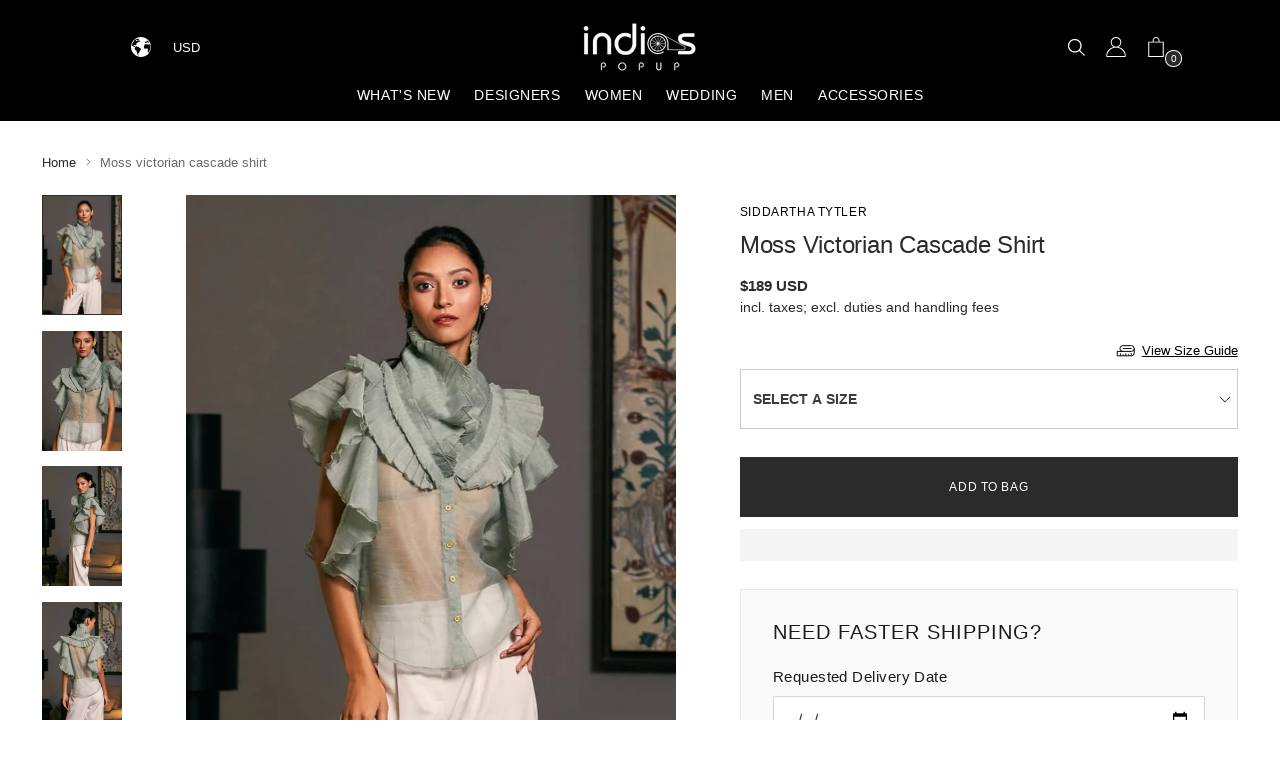

--- FILE ---
content_type: text/html; charset=utf-8
request_url: https://indiaspopup.com/products/moss-victorian-cascade-shirt
body_size: 66972
content:
<!doctype html>

<!--
  ___                 ___           ___           ___
       /  /\                     /__/\         /  /\         /  /\
      /  /:/_                    \  \:\       /  /:/        /  /::\
     /  /:/ /\  ___     ___       \  \:\     /  /:/        /  /:/\:\
    /  /:/ /:/ /__/\   /  /\  ___  \  \:\   /  /:/  ___   /  /:/  \:\
   /__/:/ /:/  \  \:\ /  /:/ /__/\  \__\:\ /__/:/  /  /\ /__/:/ \__\:\
   \  \:\/:/    \  \:\  /:/  \  \:\ /  /:/ \  \:\ /  /:/ \  \:\ /  /:/
    \  \::/      \  \:\/:/    \  \:\  /:/   \  \:\  /:/   \  \:\  /:/
     \  \:\       \  \::/      \  \:\/:/     \  \:\/:/     \  \:\/:/
      \  \:\       \__\/        \  \::/       \  \::/       \  \::/
       \__\/                     \__\/         \__\/         \__\/

  --------------------------------------------------------------------
  #  Stiletto v3.2.0
  #  Documentation: https://fluorescent.co/help/stiletto/
  #  Purchase: https://themes.shopify.com/themes/stiletto/
  #  A product by Fluorescent: https://fluorescent.co/
  --------------------------------------------------------------------
-->

<html class="no-js" lang="en" style="--announcement-height: 1px;">
  <head>
    <meta charset="UTF-8">
    <meta http-equiv="X-UA-Compatible" content="IE=edge,chrome=1">
    <meta name="viewport" content="width=device-width,initial-scale=1">
    




  <meta name="description" content="Capture vintage-inspired elegance with this moss textured organza shirt, designed with a victorian collar and cascading sleeves. A perfect blend of sophistication and unique charm. Note: Pants worn by model is for styling purposes only">



    <link rel="canonical" href="https://indiaspopup.com/products/moss-victorian-cascade-shirt">
    <link rel="preconnect" href="https://cdn.shopify.com" crossorigin><link rel="shortcut icon" href="//indiaspopup.com/cdn/shop/files/favicon_small_1.png?crop=center&height=32&v=1614288746&width=32" type="image/png"><title>Siddartha Tytler Moss Victorian Cascade Shirt | Indiaspopup.com</title>

    





  
  
  
  
  




<meta property="og:url" content="https://indiaspopup.com/products/moss-victorian-cascade-shirt">
<meta property="og:site_name" content="INDIASPOPUP.COM">
<meta property="og:type" content="product">
<meta property="og:title" content="Moss victorian cascade shirt">
<meta property="og:description" content="Capture vintage-inspired elegance with this moss textured organza shirt, designed with a victorian collar and cascading sleeves. A perfect blend of sophistication and unique charm. Note: Pants worn by model is for styling purposes only">
<meta property="og:image" content="http://indiaspopup.com/cdn/shop/files/ST_07-05-2417058.jpg?v=1720456593&width=1024">
<meta property="og:image:secure_url" content="https://indiaspopup.com/cdn/shop/files/ST_07-05-2417058.jpg?v=1720456593&width=1024">
<meta property="og:price:amount" content="189">
<meta property="og:price:currency" content="USD">

<meta name="twitter:title" content="Moss victorian cascade shirt">
<meta name="twitter:description" content="Capture vintage-inspired elegance with this moss textured organza shirt, designed with a victorian collar and cascading sleeves. A perfect blend of sophistication and unique charm. Note: Pants worn by model is for styling purposes only">
<meta name="twitter:card" content="summary_large_image">
<meta name="twitter:image" content="https://indiaspopup.com/cdn/shop/files/ST_07-05-2417058.jpg?v=1720456593&width=1024">
<meta name="twitter:image:width" content="480">
<meta name="twitter:image:height" content="480">


    <script>
  console.log('Stiletto v3.2.0 by Fluorescent');

  document.documentElement.className = document.documentElement.className.replace('no-js', '');
  if (window.matchMedia(`(prefers-reduced-motion: reduce)`) === true || window.matchMedia(`(prefers-reduced-motion: reduce)`).matches === true) {
    document.documentElement.classList.add('prefers-reduced-motion');
  } else {
    document.documentElement.classList.add('do-anim');
  }

  window.theme = {
    version: 'v3.2.0',
    themeName: 'Stiletto',
    moneyFormat: "\u003cspan class=\"money\"\u003e${{amount_no_decimals}}\u003c\/span\u003e",
    strings: {
      name: "INDIASPOPUP.COM",
      accessibility: {
        play_video: "Play",
        pause_video: "Pause",
        range_lower: "Lower",
        range_upper: "Upper"
      },
      product: {
        no_shipping_rates: "Shipping rate unavailable",
        country_placeholder: "Country\/Region",
        review: "Write a review"
      },
      products: {
        product: {
          unavailable: "Unavailable",
          unitPrice: "Unit price",
          unitPriceSeparator: "per",
          sku: "SKU"
        }
      },
      cart: {
        editCartNote: "Edit order notes",
        addCartNote: "Add order notes",
        quantityError: "You have the maximum number of this product in your cart"
      },
      pagination: {
        viewing: "You’re viewing {{ of }} of {{ total }}",
        products: "products",
        results: "results"
      }
    },
    routes: {
      root: "/",
      cart: {
        base: "/cart",
        add: "/cart/add",
        change: "/cart/change",
        update: "/cart/update",
        clear: "/cart/clear",
        // Manual routes until Shopify adds support
        shipping: "/cart/shipping_rates",
      },
      // Manual routes until Shopify adds support
      products: "/products",
      productRecommendations: "/recommendations/products",
      predictive_search_url: '/search/suggest',
    },
    icons: {
      chevron: "\u003cspan class=\"icon icon-new icon-chevron \"\u003e\n  \u003csvg viewBox=\"0 0 24 24\" fill=\"none\" xmlns=\"http:\/\/www.w3.org\/2000\/svg\"\u003e\u003cpath d=\"M1.875 7.438 12 17.563 22.125 7.438\" stroke=\"currentColor\" stroke-width=\"2\"\/\u003e\u003c\/svg\u003e\n\u003c\/span\u003e\n",
      close: "\u003cspan class=\"icon icon-new icon-close \"\u003e\n  \u003csvg viewBox=\"0 0 24 24\" fill=\"none\" xmlns=\"http:\/\/www.w3.org\/2000\/svg\"\u003e\u003cpath d=\"M2.66 1.34 2 .68.68 2l.66.66 1.32-1.32zm18.68 21.32.66.66L23.32 22l-.66-.66-1.32 1.32zm1.32-20 .66-.66L22 .68l-.66.66 1.32 1.32zM1.34 21.34.68 22 2 23.32l.66-.66-1.32-1.32zm0-18.68 10 10 1.32-1.32-10-10-1.32 1.32zm11.32 10 10-10-1.32-1.32-10 10 1.32 1.32zm-1.32-1.32-10 10 1.32 1.32 10-10-1.32-1.32zm0 1.32 10 10 1.32-1.32-10-10-1.32 1.32z\" fill=\"currentColor\"\/\u003e\u003c\/svg\u003e\n\u003c\/span\u003e\n",
      zoom: "\u003cspan class=\"icon icon-new icon-zoom \"\u003e\n  \u003csvg viewBox=\"0 0 24 24\" fill=\"none\" xmlns=\"http:\/\/www.w3.org\/2000\/svg\"\u003e\u003cpath d=\"M10.3,19.71c5.21,0,9.44-4.23,9.44-9.44S15.51,.83,10.3,.83,.86,5.05,.86,10.27s4.23,9.44,9.44,9.44Z\" fill=\"none\" stroke=\"currentColor\" stroke-linecap=\"round\" stroke-miterlimit=\"10\" stroke-width=\"1.63\"\/\u003e\n          \u003cpath d=\"M5.05,10.27H15.54\" fill=\"none\" stroke=\"currentColor\" stroke-miterlimit=\"10\" stroke-width=\"1.63\"\/\u003e\n          \u003cpath class=\"cross-up\" d=\"M10.3,5.02V15.51\" fill=\"none\" stroke=\"currentColor\" stroke-miterlimit=\"10\" stroke-width=\"1.63\"\/\u003e\n          \u003cpath d=\"M16.92,16.9l6.49,6.49\" fill=\"none\" stroke=\"currentColor\" stroke-miterlimit=\"10\" stroke-width=\"1.63\"\/\u003e\u003c\/svg\u003e\n\u003c\/span\u003e\n"
    },
    coreData: {
      n: "Stiletto",
      v: "v3.2.0",
    }
  }

  window.theme.searchableFields = "product_type,tag,title,variants.title,vendor";

  
    window.theme.allCountryOptionTags = "\u003coption value=\"United States\" data-provinces=\"[[\u0026quot;Alabama\u0026quot;,\u0026quot;Alabama\u0026quot;],[\u0026quot;Alaska\u0026quot;,\u0026quot;Alaska\u0026quot;],[\u0026quot;American Samoa\u0026quot;,\u0026quot;American Samoa\u0026quot;],[\u0026quot;Arizona\u0026quot;,\u0026quot;Arizona\u0026quot;],[\u0026quot;Arkansas\u0026quot;,\u0026quot;Arkansas\u0026quot;],[\u0026quot;Armed Forces Americas\u0026quot;,\u0026quot;Armed Forces Americas\u0026quot;],[\u0026quot;Armed Forces Europe\u0026quot;,\u0026quot;Armed Forces Europe\u0026quot;],[\u0026quot;Armed Forces Pacific\u0026quot;,\u0026quot;Armed Forces Pacific\u0026quot;],[\u0026quot;California\u0026quot;,\u0026quot;California\u0026quot;],[\u0026quot;Colorado\u0026quot;,\u0026quot;Colorado\u0026quot;],[\u0026quot;Connecticut\u0026quot;,\u0026quot;Connecticut\u0026quot;],[\u0026quot;Delaware\u0026quot;,\u0026quot;Delaware\u0026quot;],[\u0026quot;District of Columbia\u0026quot;,\u0026quot;Washington DC\u0026quot;],[\u0026quot;Federated States of Micronesia\u0026quot;,\u0026quot;Micronesia\u0026quot;],[\u0026quot;Florida\u0026quot;,\u0026quot;Florida\u0026quot;],[\u0026quot;Georgia\u0026quot;,\u0026quot;Georgia\u0026quot;],[\u0026quot;Guam\u0026quot;,\u0026quot;Guam\u0026quot;],[\u0026quot;Hawaii\u0026quot;,\u0026quot;Hawaii\u0026quot;],[\u0026quot;Idaho\u0026quot;,\u0026quot;Idaho\u0026quot;],[\u0026quot;Illinois\u0026quot;,\u0026quot;Illinois\u0026quot;],[\u0026quot;Indiana\u0026quot;,\u0026quot;Indiana\u0026quot;],[\u0026quot;Iowa\u0026quot;,\u0026quot;Iowa\u0026quot;],[\u0026quot;Kansas\u0026quot;,\u0026quot;Kansas\u0026quot;],[\u0026quot;Kentucky\u0026quot;,\u0026quot;Kentucky\u0026quot;],[\u0026quot;Louisiana\u0026quot;,\u0026quot;Louisiana\u0026quot;],[\u0026quot;Maine\u0026quot;,\u0026quot;Maine\u0026quot;],[\u0026quot;Marshall Islands\u0026quot;,\u0026quot;Marshall Islands\u0026quot;],[\u0026quot;Maryland\u0026quot;,\u0026quot;Maryland\u0026quot;],[\u0026quot;Massachusetts\u0026quot;,\u0026quot;Massachusetts\u0026quot;],[\u0026quot;Michigan\u0026quot;,\u0026quot;Michigan\u0026quot;],[\u0026quot;Minnesota\u0026quot;,\u0026quot;Minnesota\u0026quot;],[\u0026quot;Mississippi\u0026quot;,\u0026quot;Mississippi\u0026quot;],[\u0026quot;Missouri\u0026quot;,\u0026quot;Missouri\u0026quot;],[\u0026quot;Montana\u0026quot;,\u0026quot;Montana\u0026quot;],[\u0026quot;Nebraska\u0026quot;,\u0026quot;Nebraska\u0026quot;],[\u0026quot;Nevada\u0026quot;,\u0026quot;Nevada\u0026quot;],[\u0026quot;New Hampshire\u0026quot;,\u0026quot;New Hampshire\u0026quot;],[\u0026quot;New Jersey\u0026quot;,\u0026quot;New Jersey\u0026quot;],[\u0026quot;New Mexico\u0026quot;,\u0026quot;New Mexico\u0026quot;],[\u0026quot;New York\u0026quot;,\u0026quot;New York\u0026quot;],[\u0026quot;North Carolina\u0026quot;,\u0026quot;North Carolina\u0026quot;],[\u0026quot;North Dakota\u0026quot;,\u0026quot;North Dakota\u0026quot;],[\u0026quot;Northern Mariana Islands\u0026quot;,\u0026quot;Northern Mariana Islands\u0026quot;],[\u0026quot;Ohio\u0026quot;,\u0026quot;Ohio\u0026quot;],[\u0026quot;Oklahoma\u0026quot;,\u0026quot;Oklahoma\u0026quot;],[\u0026quot;Oregon\u0026quot;,\u0026quot;Oregon\u0026quot;],[\u0026quot;Palau\u0026quot;,\u0026quot;Palau\u0026quot;],[\u0026quot;Pennsylvania\u0026quot;,\u0026quot;Pennsylvania\u0026quot;],[\u0026quot;Puerto Rico\u0026quot;,\u0026quot;Puerto Rico\u0026quot;],[\u0026quot;Rhode Island\u0026quot;,\u0026quot;Rhode Island\u0026quot;],[\u0026quot;South Carolina\u0026quot;,\u0026quot;South Carolina\u0026quot;],[\u0026quot;South Dakota\u0026quot;,\u0026quot;South Dakota\u0026quot;],[\u0026quot;Tennessee\u0026quot;,\u0026quot;Tennessee\u0026quot;],[\u0026quot;Texas\u0026quot;,\u0026quot;Texas\u0026quot;],[\u0026quot;Utah\u0026quot;,\u0026quot;Utah\u0026quot;],[\u0026quot;Vermont\u0026quot;,\u0026quot;Vermont\u0026quot;],[\u0026quot;Virgin Islands\u0026quot;,\u0026quot;U.S. Virgin Islands\u0026quot;],[\u0026quot;Virginia\u0026quot;,\u0026quot;Virginia\u0026quot;],[\u0026quot;Washington\u0026quot;,\u0026quot;Washington\u0026quot;],[\u0026quot;West Virginia\u0026quot;,\u0026quot;West Virginia\u0026quot;],[\u0026quot;Wisconsin\u0026quot;,\u0026quot;Wisconsin\u0026quot;],[\u0026quot;Wyoming\u0026quot;,\u0026quot;Wyoming\u0026quot;]]\"\u003eUnited States\u003c\/option\u003e\n\u003coption value=\"Canada\" data-provinces=\"[[\u0026quot;Alberta\u0026quot;,\u0026quot;Alberta\u0026quot;],[\u0026quot;British Columbia\u0026quot;,\u0026quot;British Columbia\u0026quot;],[\u0026quot;Manitoba\u0026quot;,\u0026quot;Manitoba\u0026quot;],[\u0026quot;New Brunswick\u0026quot;,\u0026quot;New Brunswick\u0026quot;],[\u0026quot;Newfoundland and Labrador\u0026quot;,\u0026quot;Newfoundland and Labrador\u0026quot;],[\u0026quot;Northwest Territories\u0026quot;,\u0026quot;Northwest Territories\u0026quot;],[\u0026quot;Nova Scotia\u0026quot;,\u0026quot;Nova Scotia\u0026quot;],[\u0026quot;Nunavut\u0026quot;,\u0026quot;Nunavut\u0026quot;],[\u0026quot;Ontario\u0026quot;,\u0026quot;Ontario\u0026quot;],[\u0026quot;Prince Edward Island\u0026quot;,\u0026quot;Prince Edward Island\u0026quot;],[\u0026quot;Quebec\u0026quot;,\u0026quot;Quebec\u0026quot;],[\u0026quot;Saskatchewan\u0026quot;,\u0026quot;Saskatchewan\u0026quot;],[\u0026quot;Yukon\u0026quot;,\u0026quot;Yukon\u0026quot;]]\"\u003eCanada\u003c\/option\u003e\n\u003coption value=\"France\" data-provinces=\"[]\"\u003eFrance\u003c\/option\u003e\n\u003coption value=\"United Kingdom\" data-provinces=\"[[\u0026quot;British Forces\u0026quot;,\u0026quot;British Forces\u0026quot;],[\u0026quot;England\u0026quot;,\u0026quot;England\u0026quot;],[\u0026quot;Northern Ireland\u0026quot;,\u0026quot;Northern Ireland\u0026quot;],[\u0026quot;Scotland\u0026quot;,\u0026quot;Scotland\u0026quot;],[\u0026quot;Wales\u0026quot;,\u0026quot;Wales\u0026quot;]]\"\u003eUnited Kingdom\u003c\/option\u003e\n\u003coption value=\"---\" data-provinces=\"[]\"\u003e---\u003c\/option\u003e\n\u003coption value=\"Afghanistan\" data-provinces=\"[]\"\u003eAfghanistan\u003c\/option\u003e\n\u003coption value=\"Aland Islands\" data-provinces=\"[]\"\u003eÅland Islands\u003c\/option\u003e\n\u003coption value=\"Albania\" data-provinces=\"[]\"\u003eAlbania\u003c\/option\u003e\n\u003coption value=\"Algeria\" data-provinces=\"[]\"\u003eAlgeria\u003c\/option\u003e\n\u003coption value=\"Andorra\" data-provinces=\"[]\"\u003eAndorra\u003c\/option\u003e\n\u003coption value=\"Angola\" data-provinces=\"[]\"\u003eAngola\u003c\/option\u003e\n\u003coption value=\"Anguilla\" data-provinces=\"[]\"\u003eAnguilla\u003c\/option\u003e\n\u003coption value=\"Antigua And Barbuda\" data-provinces=\"[]\"\u003eAntigua \u0026 Barbuda\u003c\/option\u003e\n\u003coption value=\"Argentina\" data-provinces=\"[[\u0026quot;Buenos Aires\u0026quot;,\u0026quot;Buenos Aires Province\u0026quot;],[\u0026quot;Catamarca\u0026quot;,\u0026quot;Catamarca\u0026quot;],[\u0026quot;Chaco\u0026quot;,\u0026quot;Chaco\u0026quot;],[\u0026quot;Chubut\u0026quot;,\u0026quot;Chubut\u0026quot;],[\u0026quot;Ciudad Autónoma de Buenos Aires\u0026quot;,\u0026quot;Buenos Aires (Autonomous City)\u0026quot;],[\u0026quot;Corrientes\u0026quot;,\u0026quot;Corrientes\u0026quot;],[\u0026quot;Córdoba\u0026quot;,\u0026quot;Córdoba\u0026quot;],[\u0026quot;Entre Ríos\u0026quot;,\u0026quot;Entre Ríos\u0026quot;],[\u0026quot;Formosa\u0026quot;,\u0026quot;Formosa\u0026quot;],[\u0026quot;Jujuy\u0026quot;,\u0026quot;Jujuy\u0026quot;],[\u0026quot;La Pampa\u0026quot;,\u0026quot;La Pampa\u0026quot;],[\u0026quot;La Rioja\u0026quot;,\u0026quot;La Rioja\u0026quot;],[\u0026quot;Mendoza\u0026quot;,\u0026quot;Mendoza\u0026quot;],[\u0026quot;Misiones\u0026quot;,\u0026quot;Misiones\u0026quot;],[\u0026quot;Neuquén\u0026quot;,\u0026quot;Neuquén\u0026quot;],[\u0026quot;Río Negro\u0026quot;,\u0026quot;Río Negro\u0026quot;],[\u0026quot;Salta\u0026quot;,\u0026quot;Salta\u0026quot;],[\u0026quot;San Juan\u0026quot;,\u0026quot;San Juan\u0026quot;],[\u0026quot;San Luis\u0026quot;,\u0026quot;San Luis\u0026quot;],[\u0026quot;Santa Cruz\u0026quot;,\u0026quot;Santa Cruz\u0026quot;],[\u0026quot;Santa Fe\u0026quot;,\u0026quot;Santa Fe\u0026quot;],[\u0026quot;Santiago Del Estero\u0026quot;,\u0026quot;Santiago del Estero\u0026quot;],[\u0026quot;Tierra Del Fuego\u0026quot;,\u0026quot;Tierra del Fuego\u0026quot;],[\u0026quot;Tucumán\u0026quot;,\u0026quot;Tucumán\u0026quot;]]\"\u003eArgentina\u003c\/option\u003e\n\u003coption value=\"Armenia\" data-provinces=\"[]\"\u003eArmenia\u003c\/option\u003e\n\u003coption value=\"Aruba\" data-provinces=\"[]\"\u003eAruba\u003c\/option\u003e\n\u003coption value=\"Ascension Island\" data-provinces=\"[]\"\u003eAscension Island\u003c\/option\u003e\n\u003coption value=\"Australia\" data-provinces=\"[[\u0026quot;Australian Capital Territory\u0026quot;,\u0026quot;Australian Capital Territory\u0026quot;],[\u0026quot;New South Wales\u0026quot;,\u0026quot;New South Wales\u0026quot;],[\u0026quot;Northern Territory\u0026quot;,\u0026quot;Northern Territory\u0026quot;],[\u0026quot;Queensland\u0026quot;,\u0026quot;Queensland\u0026quot;],[\u0026quot;South Australia\u0026quot;,\u0026quot;South Australia\u0026quot;],[\u0026quot;Tasmania\u0026quot;,\u0026quot;Tasmania\u0026quot;],[\u0026quot;Victoria\u0026quot;,\u0026quot;Victoria\u0026quot;],[\u0026quot;Western Australia\u0026quot;,\u0026quot;Western Australia\u0026quot;]]\"\u003eAustralia\u003c\/option\u003e\n\u003coption value=\"Austria\" data-provinces=\"[]\"\u003eAustria\u003c\/option\u003e\n\u003coption value=\"Azerbaijan\" data-provinces=\"[]\"\u003eAzerbaijan\u003c\/option\u003e\n\u003coption value=\"Bahamas\" data-provinces=\"[]\"\u003eBahamas\u003c\/option\u003e\n\u003coption value=\"Bahrain\" data-provinces=\"[]\"\u003eBahrain\u003c\/option\u003e\n\u003coption value=\"Bangladesh\" data-provinces=\"[]\"\u003eBangladesh\u003c\/option\u003e\n\u003coption value=\"Barbados\" data-provinces=\"[]\"\u003eBarbados\u003c\/option\u003e\n\u003coption value=\"Belarus\" data-provinces=\"[]\"\u003eBelarus\u003c\/option\u003e\n\u003coption value=\"Belgium\" data-provinces=\"[]\"\u003eBelgium\u003c\/option\u003e\n\u003coption value=\"Belize\" data-provinces=\"[]\"\u003eBelize\u003c\/option\u003e\n\u003coption value=\"Benin\" data-provinces=\"[]\"\u003eBenin\u003c\/option\u003e\n\u003coption value=\"Bermuda\" data-provinces=\"[]\"\u003eBermuda\u003c\/option\u003e\n\u003coption value=\"Bhutan\" data-provinces=\"[]\"\u003eBhutan\u003c\/option\u003e\n\u003coption value=\"Bolivia\" data-provinces=\"[]\"\u003eBolivia\u003c\/option\u003e\n\u003coption value=\"Bosnia And Herzegovina\" data-provinces=\"[]\"\u003eBosnia \u0026 Herzegovina\u003c\/option\u003e\n\u003coption value=\"Botswana\" data-provinces=\"[]\"\u003eBotswana\u003c\/option\u003e\n\u003coption value=\"Brazil\" data-provinces=\"[[\u0026quot;Acre\u0026quot;,\u0026quot;Acre\u0026quot;],[\u0026quot;Alagoas\u0026quot;,\u0026quot;Alagoas\u0026quot;],[\u0026quot;Amapá\u0026quot;,\u0026quot;Amapá\u0026quot;],[\u0026quot;Amazonas\u0026quot;,\u0026quot;Amazonas\u0026quot;],[\u0026quot;Bahia\u0026quot;,\u0026quot;Bahia\u0026quot;],[\u0026quot;Ceará\u0026quot;,\u0026quot;Ceará\u0026quot;],[\u0026quot;Distrito Federal\u0026quot;,\u0026quot;Federal District\u0026quot;],[\u0026quot;Espírito Santo\u0026quot;,\u0026quot;Espírito Santo\u0026quot;],[\u0026quot;Goiás\u0026quot;,\u0026quot;Goiás\u0026quot;],[\u0026quot;Maranhão\u0026quot;,\u0026quot;Maranhão\u0026quot;],[\u0026quot;Mato Grosso\u0026quot;,\u0026quot;Mato Grosso\u0026quot;],[\u0026quot;Mato Grosso do Sul\u0026quot;,\u0026quot;Mato Grosso do Sul\u0026quot;],[\u0026quot;Minas Gerais\u0026quot;,\u0026quot;Minas Gerais\u0026quot;],[\u0026quot;Paraná\u0026quot;,\u0026quot;Paraná\u0026quot;],[\u0026quot;Paraíba\u0026quot;,\u0026quot;Paraíba\u0026quot;],[\u0026quot;Pará\u0026quot;,\u0026quot;Pará\u0026quot;],[\u0026quot;Pernambuco\u0026quot;,\u0026quot;Pernambuco\u0026quot;],[\u0026quot;Piauí\u0026quot;,\u0026quot;Piauí\u0026quot;],[\u0026quot;Rio Grande do Norte\u0026quot;,\u0026quot;Rio Grande do Norte\u0026quot;],[\u0026quot;Rio Grande do Sul\u0026quot;,\u0026quot;Rio Grande do Sul\u0026quot;],[\u0026quot;Rio de Janeiro\u0026quot;,\u0026quot;Rio de Janeiro\u0026quot;],[\u0026quot;Rondônia\u0026quot;,\u0026quot;Rondônia\u0026quot;],[\u0026quot;Roraima\u0026quot;,\u0026quot;Roraima\u0026quot;],[\u0026quot;Santa Catarina\u0026quot;,\u0026quot;Santa Catarina\u0026quot;],[\u0026quot;Sergipe\u0026quot;,\u0026quot;Sergipe\u0026quot;],[\u0026quot;São Paulo\u0026quot;,\u0026quot;São Paulo\u0026quot;],[\u0026quot;Tocantins\u0026quot;,\u0026quot;Tocantins\u0026quot;]]\"\u003eBrazil\u003c\/option\u003e\n\u003coption value=\"British Indian Ocean Territory\" data-provinces=\"[]\"\u003eBritish Indian Ocean Territory\u003c\/option\u003e\n\u003coption value=\"Virgin Islands, British\" data-provinces=\"[]\"\u003eBritish Virgin Islands\u003c\/option\u003e\n\u003coption value=\"Brunei\" data-provinces=\"[]\"\u003eBrunei\u003c\/option\u003e\n\u003coption value=\"Bulgaria\" data-provinces=\"[]\"\u003eBulgaria\u003c\/option\u003e\n\u003coption value=\"Burkina Faso\" data-provinces=\"[]\"\u003eBurkina Faso\u003c\/option\u003e\n\u003coption value=\"Burundi\" data-provinces=\"[]\"\u003eBurundi\u003c\/option\u003e\n\u003coption value=\"Cambodia\" data-provinces=\"[]\"\u003eCambodia\u003c\/option\u003e\n\u003coption value=\"Republic of Cameroon\" data-provinces=\"[]\"\u003eCameroon\u003c\/option\u003e\n\u003coption value=\"Canada\" data-provinces=\"[[\u0026quot;Alberta\u0026quot;,\u0026quot;Alberta\u0026quot;],[\u0026quot;British Columbia\u0026quot;,\u0026quot;British Columbia\u0026quot;],[\u0026quot;Manitoba\u0026quot;,\u0026quot;Manitoba\u0026quot;],[\u0026quot;New Brunswick\u0026quot;,\u0026quot;New Brunswick\u0026quot;],[\u0026quot;Newfoundland and Labrador\u0026quot;,\u0026quot;Newfoundland and Labrador\u0026quot;],[\u0026quot;Northwest Territories\u0026quot;,\u0026quot;Northwest Territories\u0026quot;],[\u0026quot;Nova Scotia\u0026quot;,\u0026quot;Nova Scotia\u0026quot;],[\u0026quot;Nunavut\u0026quot;,\u0026quot;Nunavut\u0026quot;],[\u0026quot;Ontario\u0026quot;,\u0026quot;Ontario\u0026quot;],[\u0026quot;Prince Edward Island\u0026quot;,\u0026quot;Prince Edward Island\u0026quot;],[\u0026quot;Quebec\u0026quot;,\u0026quot;Quebec\u0026quot;],[\u0026quot;Saskatchewan\u0026quot;,\u0026quot;Saskatchewan\u0026quot;],[\u0026quot;Yukon\u0026quot;,\u0026quot;Yukon\u0026quot;]]\"\u003eCanada\u003c\/option\u003e\n\u003coption value=\"Cape Verde\" data-provinces=\"[]\"\u003eCape Verde\u003c\/option\u003e\n\u003coption value=\"Caribbean Netherlands\" data-provinces=\"[]\"\u003eCaribbean Netherlands\u003c\/option\u003e\n\u003coption value=\"Cayman Islands\" data-provinces=\"[]\"\u003eCayman Islands\u003c\/option\u003e\n\u003coption value=\"Central African Republic\" data-provinces=\"[]\"\u003eCentral African Republic\u003c\/option\u003e\n\u003coption value=\"Chad\" data-provinces=\"[]\"\u003eChad\u003c\/option\u003e\n\u003coption value=\"Chile\" data-provinces=\"[[\u0026quot;Antofagasta\u0026quot;,\u0026quot;Antofagasta\u0026quot;],[\u0026quot;Araucanía\u0026quot;,\u0026quot;Araucanía\u0026quot;],[\u0026quot;Arica and Parinacota\u0026quot;,\u0026quot;Arica y Parinacota\u0026quot;],[\u0026quot;Atacama\u0026quot;,\u0026quot;Atacama\u0026quot;],[\u0026quot;Aysén\u0026quot;,\u0026quot;Aysén\u0026quot;],[\u0026quot;Biobío\u0026quot;,\u0026quot;Bío Bío\u0026quot;],[\u0026quot;Coquimbo\u0026quot;,\u0026quot;Coquimbo\u0026quot;],[\u0026quot;Los Lagos\u0026quot;,\u0026quot;Los Lagos\u0026quot;],[\u0026quot;Los Ríos\u0026quot;,\u0026quot;Los Ríos\u0026quot;],[\u0026quot;Magallanes\u0026quot;,\u0026quot;Magallanes Region\u0026quot;],[\u0026quot;Maule\u0026quot;,\u0026quot;Maule\u0026quot;],[\u0026quot;O\u0026#39;Higgins\u0026quot;,\u0026quot;Libertador General Bernardo O’Higgins\u0026quot;],[\u0026quot;Santiago\u0026quot;,\u0026quot;Santiago Metropolitan\u0026quot;],[\u0026quot;Tarapacá\u0026quot;,\u0026quot;Tarapacá\u0026quot;],[\u0026quot;Valparaíso\u0026quot;,\u0026quot;Valparaíso\u0026quot;],[\u0026quot;Ñuble\u0026quot;,\u0026quot;Ñuble\u0026quot;]]\"\u003eChile\u003c\/option\u003e\n\u003coption value=\"China\" data-provinces=\"[[\u0026quot;Anhui\u0026quot;,\u0026quot;Anhui\u0026quot;],[\u0026quot;Beijing\u0026quot;,\u0026quot;Beijing\u0026quot;],[\u0026quot;Chongqing\u0026quot;,\u0026quot;Chongqing\u0026quot;],[\u0026quot;Fujian\u0026quot;,\u0026quot;Fujian\u0026quot;],[\u0026quot;Gansu\u0026quot;,\u0026quot;Gansu\u0026quot;],[\u0026quot;Guangdong\u0026quot;,\u0026quot;Guangdong\u0026quot;],[\u0026quot;Guangxi\u0026quot;,\u0026quot;Guangxi\u0026quot;],[\u0026quot;Guizhou\u0026quot;,\u0026quot;Guizhou\u0026quot;],[\u0026quot;Hainan\u0026quot;,\u0026quot;Hainan\u0026quot;],[\u0026quot;Hebei\u0026quot;,\u0026quot;Hebei\u0026quot;],[\u0026quot;Heilongjiang\u0026quot;,\u0026quot;Heilongjiang\u0026quot;],[\u0026quot;Henan\u0026quot;,\u0026quot;Henan\u0026quot;],[\u0026quot;Hubei\u0026quot;,\u0026quot;Hubei\u0026quot;],[\u0026quot;Hunan\u0026quot;,\u0026quot;Hunan\u0026quot;],[\u0026quot;Inner Mongolia\u0026quot;,\u0026quot;Inner Mongolia\u0026quot;],[\u0026quot;Jiangsu\u0026quot;,\u0026quot;Jiangsu\u0026quot;],[\u0026quot;Jiangxi\u0026quot;,\u0026quot;Jiangxi\u0026quot;],[\u0026quot;Jilin\u0026quot;,\u0026quot;Jilin\u0026quot;],[\u0026quot;Liaoning\u0026quot;,\u0026quot;Liaoning\u0026quot;],[\u0026quot;Ningxia\u0026quot;,\u0026quot;Ningxia\u0026quot;],[\u0026quot;Qinghai\u0026quot;,\u0026quot;Qinghai\u0026quot;],[\u0026quot;Shaanxi\u0026quot;,\u0026quot;Shaanxi\u0026quot;],[\u0026quot;Shandong\u0026quot;,\u0026quot;Shandong\u0026quot;],[\u0026quot;Shanghai\u0026quot;,\u0026quot;Shanghai\u0026quot;],[\u0026quot;Shanxi\u0026quot;,\u0026quot;Shanxi\u0026quot;],[\u0026quot;Sichuan\u0026quot;,\u0026quot;Sichuan\u0026quot;],[\u0026quot;Tianjin\u0026quot;,\u0026quot;Tianjin\u0026quot;],[\u0026quot;Xinjiang\u0026quot;,\u0026quot;Xinjiang\u0026quot;],[\u0026quot;Xizang\u0026quot;,\u0026quot;Tibet\u0026quot;],[\u0026quot;Yunnan\u0026quot;,\u0026quot;Yunnan\u0026quot;],[\u0026quot;Zhejiang\u0026quot;,\u0026quot;Zhejiang\u0026quot;]]\"\u003eChina\u003c\/option\u003e\n\u003coption value=\"Christmas Island\" data-provinces=\"[]\"\u003eChristmas Island\u003c\/option\u003e\n\u003coption value=\"Cocos (Keeling) Islands\" data-provinces=\"[]\"\u003eCocos (Keeling) Islands\u003c\/option\u003e\n\u003coption value=\"Colombia\" data-provinces=\"[[\u0026quot;Amazonas\u0026quot;,\u0026quot;Amazonas\u0026quot;],[\u0026quot;Antioquia\u0026quot;,\u0026quot;Antioquia\u0026quot;],[\u0026quot;Arauca\u0026quot;,\u0026quot;Arauca\u0026quot;],[\u0026quot;Atlántico\u0026quot;,\u0026quot;Atlántico\u0026quot;],[\u0026quot;Bogotá, D.C.\u0026quot;,\u0026quot;Capital District\u0026quot;],[\u0026quot;Bolívar\u0026quot;,\u0026quot;Bolívar\u0026quot;],[\u0026quot;Boyacá\u0026quot;,\u0026quot;Boyacá\u0026quot;],[\u0026quot;Caldas\u0026quot;,\u0026quot;Caldas\u0026quot;],[\u0026quot;Caquetá\u0026quot;,\u0026quot;Caquetá\u0026quot;],[\u0026quot;Casanare\u0026quot;,\u0026quot;Casanare\u0026quot;],[\u0026quot;Cauca\u0026quot;,\u0026quot;Cauca\u0026quot;],[\u0026quot;Cesar\u0026quot;,\u0026quot;Cesar\u0026quot;],[\u0026quot;Chocó\u0026quot;,\u0026quot;Chocó\u0026quot;],[\u0026quot;Cundinamarca\u0026quot;,\u0026quot;Cundinamarca\u0026quot;],[\u0026quot;Córdoba\u0026quot;,\u0026quot;Córdoba\u0026quot;],[\u0026quot;Guainía\u0026quot;,\u0026quot;Guainía\u0026quot;],[\u0026quot;Guaviare\u0026quot;,\u0026quot;Guaviare\u0026quot;],[\u0026quot;Huila\u0026quot;,\u0026quot;Huila\u0026quot;],[\u0026quot;La Guajira\u0026quot;,\u0026quot;La Guajira\u0026quot;],[\u0026quot;Magdalena\u0026quot;,\u0026quot;Magdalena\u0026quot;],[\u0026quot;Meta\u0026quot;,\u0026quot;Meta\u0026quot;],[\u0026quot;Nariño\u0026quot;,\u0026quot;Nariño\u0026quot;],[\u0026quot;Norte de Santander\u0026quot;,\u0026quot;Norte de Santander\u0026quot;],[\u0026quot;Putumayo\u0026quot;,\u0026quot;Putumayo\u0026quot;],[\u0026quot;Quindío\u0026quot;,\u0026quot;Quindío\u0026quot;],[\u0026quot;Risaralda\u0026quot;,\u0026quot;Risaralda\u0026quot;],[\u0026quot;San Andrés, Providencia y Santa Catalina\u0026quot;,\u0026quot;San Andrés \\u0026 Providencia\u0026quot;],[\u0026quot;Santander\u0026quot;,\u0026quot;Santander\u0026quot;],[\u0026quot;Sucre\u0026quot;,\u0026quot;Sucre\u0026quot;],[\u0026quot;Tolima\u0026quot;,\u0026quot;Tolima\u0026quot;],[\u0026quot;Valle del Cauca\u0026quot;,\u0026quot;Valle del Cauca\u0026quot;],[\u0026quot;Vaupés\u0026quot;,\u0026quot;Vaupés\u0026quot;],[\u0026quot;Vichada\u0026quot;,\u0026quot;Vichada\u0026quot;]]\"\u003eColombia\u003c\/option\u003e\n\u003coption value=\"Comoros\" data-provinces=\"[]\"\u003eComoros\u003c\/option\u003e\n\u003coption value=\"Congo\" data-provinces=\"[]\"\u003eCongo - Brazzaville\u003c\/option\u003e\n\u003coption value=\"Congo, The Democratic Republic Of The\" data-provinces=\"[]\"\u003eCongo - Kinshasa\u003c\/option\u003e\n\u003coption value=\"Cook Islands\" data-provinces=\"[]\"\u003eCook Islands\u003c\/option\u003e\n\u003coption value=\"Costa Rica\" data-provinces=\"[[\u0026quot;Alajuela\u0026quot;,\u0026quot;Alajuela\u0026quot;],[\u0026quot;Cartago\u0026quot;,\u0026quot;Cartago\u0026quot;],[\u0026quot;Guanacaste\u0026quot;,\u0026quot;Guanacaste\u0026quot;],[\u0026quot;Heredia\u0026quot;,\u0026quot;Heredia\u0026quot;],[\u0026quot;Limón\u0026quot;,\u0026quot;Limón\u0026quot;],[\u0026quot;Puntarenas\u0026quot;,\u0026quot;Puntarenas\u0026quot;],[\u0026quot;San José\u0026quot;,\u0026quot;San José\u0026quot;]]\"\u003eCosta Rica\u003c\/option\u003e\n\u003coption value=\"Croatia\" data-provinces=\"[]\"\u003eCroatia\u003c\/option\u003e\n\u003coption value=\"Curaçao\" data-provinces=\"[]\"\u003eCuraçao\u003c\/option\u003e\n\u003coption value=\"Cyprus\" data-provinces=\"[]\"\u003eCyprus\u003c\/option\u003e\n\u003coption value=\"Czech Republic\" data-provinces=\"[]\"\u003eCzechia\u003c\/option\u003e\n\u003coption value=\"Côte d'Ivoire\" data-provinces=\"[]\"\u003eCôte d’Ivoire\u003c\/option\u003e\n\u003coption value=\"Denmark\" data-provinces=\"[]\"\u003eDenmark\u003c\/option\u003e\n\u003coption value=\"Djibouti\" data-provinces=\"[]\"\u003eDjibouti\u003c\/option\u003e\n\u003coption value=\"Dominica\" data-provinces=\"[]\"\u003eDominica\u003c\/option\u003e\n\u003coption value=\"Dominican Republic\" data-provinces=\"[]\"\u003eDominican Republic\u003c\/option\u003e\n\u003coption value=\"Ecuador\" data-provinces=\"[]\"\u003eEcuador\u003c\/option\u003e\n\u003coption value=\"Egypt\" data-provinces=\"[[\u0026quot;6th of October\u0026quot;,\u0026quot;6th of October\u0026quot;],[\u0026quot;Al Sharqia\u0026quot;,\u0026quot;Al Sharqia\u0026quot;],[\u0026quot;Alexandria\u0026quot;,\u0026quot;Alexandria\u0026quot;],[\u0026quot;Aswan\u0026quot;,\u0026quot;Aswan\u0026quot;],[\u0026quot;Asyut\u0026quot;,\u0026quot;Asyut\u0026quot;],[\u0026quot;Beheira\u0026quot;,\u0026quot;Beheira\u0026quot;],[\u0026quot;Beni Suef\u0026quot;,\u0026quot;Beni Suef\u0026quot;],[\u0026quot;Cairo\u0026quot;,\u0026quot;Cairo\u0026quot;],[\u0026quot;Dakahlia\u0026quot;,\u0026quot;Dakahlia\u0026quot;],[\u0026quot;Damietta\u0026quot;,\u0026quot;Damietta\u0026quot;],[\u0026quot;Faiyum\u0026quot;,\u0026quot;Faiyum\u0026quot;],[\u0026quot;Gharbia\u0026quot;,\u0026quot;Gharbia\u0026quot;],[\u0026quot;Giza\u0026quot;,\u0026quot;Giza\u0026quot;],[\u0026quot;Helwan\u0026quot;,\u0026quot;Helwan\u0026quot;],[\u0026quot;Ismailia\u0026quot;,\u0026quot;Ismailia\u0026quot;],[\u0026quot;Kafr el-Sheikh\u0026quot;,\u0026quot;Kafr el-Sheikh\u0026quot;],[\u0026quot;Luxor\u0026quot;,\u0026quot;Luxor\u0026quot;],[\u0026quot;Matrouh\u0026quot;,\u0026quot;Matrouh\u0026quot;],[\u0026quot;Minya\u0026quot;,\u0026quot;Minya\u0026quot;],[\u0026quot;Monufia\u0026quot;,\u0026quot;Monufia\u0026quot;],[\u0026quot;New Valley\u0026quot;,\u0026quot;New Valley\u0026quot;],[\u0026quot;North Sinai\u0026quot;,\u0026quot;North Sinai\u0026quot;],[\u0026quot;Port Said\u0026quot;,\u0026quot;Port Said\u0026quot;],[\u0026quot;Qalyubia\u0026quot;,\u0026quot;Qalyubia\u0026quot;],[\u0026quot;Qena\u0026quot;,\u0026quot;Qena\u0026quot;],[\u0026quot;Red Sea\u0026quot;,\u0026quot;Red Sea\u0026quot;],[\u0026quot;Sohag\u0026quot;,\u0026quot;Sohag\u0026quot;],[\u0026quot;South Sinai\u0026quot;,\u0026quot;South Sinai\u0026quot;],[\u0026quot;Suez\u0026quot;,\u0026quot;Suez\u0026quot;]]\"\u003eEgypt\u003c\/option\u003e\n\u003coption value=\"El Salvador\" data-provinces=\"[[\u0026quot;Ahuachapán\u0026quot;,\u0026quot;Ahuachapán\u0026quot;],[\u0026quot;Cabañas\u0026quot;,\u0026quot;Cabañas\u0026quot;],[\u0026quot;Chalatenango\u0026quot;,\u0026quot;Chalatenango\u0026quot;],[\u0026quot;Cuscatlán\u0026quot;,\u0026quot;Cuscatlán\u0026quot;],[\u0026quot;La Libertad\u0026quot;,\u0026quot;La Libertad\u0026quot;],[\u0026quot;La Paz\u0026quot;,\u0026quot;La Paz\u0026quot;],[\u0026quot;La Unión\u0026quot;,\u0026quot;La Unión\u0026quot;],[\u0026quot;Morazán\u0026quot;,\u0026quot;Morazán\u0026quot;],[\u0026quot;San Miguel\u0026quot;,\u0026quot;San Miguel\u0026quot;],[\u0026quot;San Salvador\u0026quot;,\u0026quot;San Salvador\u0026quot;],[\u0026quot;San Vicente\u0026quot;,\u0026quot;San Vicente\u0026quot;],[\u0026quot;Santa Ana\u0026quot;,\u0026quot;Santa Ana\u0026quot;],[\u0026quot;Sonsonate\u0026quot;,\u0026quot;Sonsonate\u0026quot;],[\u0026quot;Usulután\u0026quot;,\u0026quot;Usulután\u0026quot;]]\"\u003eEl Salvador\u003c\/option\u003e\n\u003coption value=\"Equatorial Guinea\" data-provinces=\"[]\"\u003eEquatorial Guinea\u003c\/option\u003e\n\u003coption value=\"Eritrea\" data-provinces=\"[]\"\u003eEritrea\u003c\/option\u003e\n\u003coption value=\"Estonia\" data-provinces=\"[]\"\u003eEstonia\u003c\/option\u003e\n\u003coption value=\"Eswatini\" data-provinces=\"[]\"\u003eEswatini\u003c\/option\u003e\n\u003coption value=\"Ethiopia\" data-provinces=\"[]\"\u003eEthiopia\u003c\/option\u003e\n\u003coption value=\"Falkland Islands (Malvinas)\" data-provinces=\"[]\"\u003eFalkland Islands\u003c\/option\u003e\n\u003coption value=\"Faroe Islands\" data-provinces=\"[]\"\u003eFaroe Islands\u003c\/option\u003e\n\u003coption value=\"Fiji\" data-provinces=\"[]\"\u003eFiji\u003c\/option\u003e\n\u003coption value=\"Finland\" data-provinces=\"[]\"\u003eFinland\u003c\/option\u003e\n\u003coption value=\"France\" data-provinces=\"[]\"\u003eFrance\u003c\/option\u003e\n\u003coption value=\"French Guiana\" data-provinces=\"[]\"\u003eFrench Guiana\u003c\/option\u003e\n\u003coption value=\"French Polynesia\" data-provinces=\"[]\"\u003eFrench Polynesia\u003c\/option\u003e\n\u003coption value=\"French Southern Territories\" data-provinces=\"[]\"\u003eFrench Southern Territories\u003c\/option\u003e\n\u003coption value=\"Gabon\" data-provinces=\"[]\"\u003eGabon\u003c\/option\u003e\n\u003coption value=\"Gambia\" data-provinces=\"[]\"\u003eGambia\u003c\/option\u003e\n\u003coption value=\"Georgia\" data-provinces=\"[]\"\u003eGeorgia\u003c\/option\u003e\n\u003coption value=\"Germany\" data-provinces=\"[]\"\u003eGermany\u003c\/option\u003e\n\u003coption value=\"Ghana\" data-provinces=\"[]\"\u003eGhana\u003c\/option\u003e\n\u003coption value=\"Gibraltar\" data-provinces=\"[]\"\u003eGibraltar\u003c\/option\u003e\n\u003coption value=\"Greece\" data-provinces=\"[]\"\u003eGreece\u003c\/option\u003e\n\u003coption value=\"Greenland\" data-provinces=\"[]\"\u003eGreenland\u003c\/option\u003e\n\u003coption value=\"Grenada\" data-provinces=\"[]\"\u003eGrenada\u003c\/option\u003e\n\u003coption value=\"Guadeloupe\" data-provinces=\"[]\"\u003eGuadeloupe\u003c\/option\u003e\n\u003coption value=\"Guatemala\" data-provinces=\"[[\u0026quot;Alta Verapaz\u0026quot;,\u0026quot;Alta Verapaz\u0026quot;],[\u0026quot;Baja Verapaz\u0026quot;,\u0026quot;Baja Verapaz\u0026quot;],[\u0026quot;Chimaltenango\u0026quot;,\u0026quot;Chimaltenango\u0026quot;],[\u0026quot;Chiquimula\u0026quot;,\u0026quot;Chiquimula\u0026quot;],[\u0026quot;El Progreso\u0026quot;,\u0026quot;El Progreso\u0026quot;],[\u0026quot;Escuintla\u0026quot;,\u0026quot;Escuintla\u0026quot;],[\u0026quot;Guatemala\u0026quot;,\u0026quot;Guatemala\u0026quot;],[\u0026quot;Huehuetenango\u0026quot;,\u0026quot;Huehuetenango\u0026quot;],[\u0026quot;Izabal\u0026quot;,\u0026quot;Izabal\u0026quot;],[\u0026quot;Jalapa\u0026quot;,\u0026quot;Jalapa\u0026quot;],[\u0026quot;Jutiapa\u0026quot;,\u0026quot;Jutiapa\u0026quot;],[\u0026quot;Petén\u0026quot;,\u0026quot;Petén\u0026quot;],[\u0026quot;Quetzaltenango\u0026quot;,\u0026quot;Quetzaltenango\u0026quot;],[\u0026quot;Quiché\u0026quot;,\u0026quot;Quiché\u0026quot;],[\u0026quot;Retalhuleu\u0026quot;,\u0026quot;Retalhuleu\u0026quot;],[\u0026quot;Sacatepéquez\u0026quot;,\u0026quot;Sacatepéquez\u0026quot;],[\u0026quot;San Marcos\u0026quot;,\u0026quot;San Marcos\u0026quot;],[\u0026quot;Santa Rosa\u0026quot;,\u0026quot;Santa Rosa\u0026quot;],[\u0026quot;Sololá\u0026quot;,\u0026quot;Sololá\u0026quot;],[\u0026quot;Suchitepéquez\u0026quot;,\u0026quot;Suchitepéquez\u0026quot;],[\u0026quot;Totonicapán\u0026quot;,\u0026quot;Totonicapán\u0026quot;],[\u0026quot;Zacapa\u0026quot;,\u0026quot;Zacapa\u0026quot;]]\"\u003eGuatemala\u003c\/option\u003e\n\u003coption value=\"Guernsey\" data-provinces=\"[]\"\u003eGuernsey\u003c\/option\u003e\n\u003coption value=\"Guinea\" data-provinces=\"[]\"\u003eGuinea\u003c\/option\u003e\n\u003coption value=\"Guinea Bissau\" data-provinces=\"[]\"\u003eGuinea-Bissau\u003c\/option\u003e\n\u003coption value=\"Guyana\" data-provinces=\"[]\"\u003eGuyana\u003c\/option\u003e\n\u003coption value=\"Haiti\" data-provinces=\"[]\"\u003eHaiti\u003c\/option\u003e\n\u003coption value=\"Honduras\" data-provinces=\"[]\"\u003eHonduras\u003c\/option\u003e\n\u003coption value=\"Hong Kong\" data-provinces=\"[[\u0026quot;Hong Kong Island\u0026quot;,\u0026quot;Hong Kong Island\u0026quot;],[\u0026quot;Kowloon\u0026quot;,\u0026quot;Kowloon\u0026quot;],[\u0026quot;New Territories\u0026quot;,\u0026quot;New Territories\u0026quot;]]\"\u003eHong Kong SAR\u003c\/option\u003e\n\u003coption value=\"Hungary\" data-provinces=\"[]\"\u003eHungary\u003c\/option\u003e\n\u003coption value=\"Iceland\" data-provinces=\"[]\"\u003eIceland\u003c\/option\u003e\n\u003coption value=\"India\" data-provinces=\"[[\u0026quot;Andaman and Nicobar Islands\u0026quot;,\u0026quot;Andaman and Nicobar Islands\u0026quot;],[\u0026quot;Andhra Pradesh\u0026quot;,\u0026quot;Andhra Pradesh\u0026quot;],[\u0026quot;Arunachal Pradesh\u0026quot;,\u0026quot;Arunachal Pradesh\u0026quot;],[\u0026quot;Assam\u0026quot;,\u0026quot;Assam\u0026quot;],[\u0026quot;Bihar\u0026quot;,\u0026quot;Bihar\u0026quot;],[\u0026quot;Chandigarh\u0026quot;,\u0026quot;Chandigarh\u0026quot;],[\u0026quot;Chhattisgarh\u0026quot;,\u0026quot;Chhattisgarh\u0026quot;],[\u0026quot;Dadra and Nagar Haveli\u0026quot;,\u0026quot;Dadra and Nagar Haveli\u0026quot;],[\u0026quot;Daman and Diu\u0026quot;,\u0026quot;Daman and Diu\u0026quot;],[\u0026quot;Delhi\u0026quot;,\u0026quot;Delhi\u0026quot;],[\u0026quot;Goa\u0026quot;,\u0026quot;Goa\u0026quot;],[\u0026quot;Gujarat\u0026quot;,\u0026quot;Gujarat\u0026quot;],[\u0026quot;Haryana\u0026quot;,\u0026quot;Haryana\u0026quot;],[\u0026quot;Himachal Pradesh\u0026quot;,\u0026quot;Himachal Pradesh\u0026quot;],[\u0026quot;Jammu and Kashmir\u0026quot;,\u0026quot;Jammu and Kashmir\u0026quot;],[\u0026quot;Jharkhand\u0026quot;,\u0026quot;Jharkhand\u0026quot;],[\u0026quot;Karnataka\u0026quot;,\u0026quot;Karnataka\u0026quot;],[\u0026quot;Kerala\u0026quot;,\u0026quot;Kerala\u0026quot;],[\u0026quot;Ladakh\u0026quot;,\u0026quot;Ladakh\u0026quot;],[\u0026quot;Lakshadweep\u0026quot;,\u0026quot;Lakshadweep\u0026quot;],[\u0026quot;Madhya Pradesh\u0026quot;,\u0026quot;Madhya Pradesh\u0026quot;],[\u0026quot;Maharashtra\u0026quot;,\u0026quot;Maharashtra\u0026quot;],[\u0026quot;Manipur\u0026quot;,\u0026quot;Manipur\u0026quot;],[\u0026quot;Meghalaya\u0026quot;,\u0026quot;Meghalaya\u0026quot;],[\u0026quot;Mizoram\u0026quot;,\u0026quot;Mizoram\u0026quot;],[\u0026quot;Nagaland\u0026quot;,\u0026quot;Nagaland\u0026quot;],[\u0026quot;Odisha\u0026quot;,\u0026quot;Odisha\u0026quot;],[\u0026quot;Puducherry\u0026quot;,\u0026quot;Puducherry\u0026quot;],[\u0026quot;Punjab\u0026quot;,\u0026quot;Punjab\u0026quot;],[\u0026quot;Rajasthan\u0026quot;,\u0026quot;Rajasthan\u0026quot;],[\u0026quot;Sikkim\u0026quot;,\u0026quot;Sikkim\u0026quot;],[\u0026quot;Tamil Nadu\u0026quot;,\u0026quot;Tamil Nadu\u0026quot;],[\u0026quot;Telangana\u0026quot;,\u0026quot;Telangana\u0026quot;],[\u0026quot;Tripura\u0026quot;,\u0026quot;Tripura\u0026quot;],[\u0026quot;Uttar Pradesh\u0026quot;,\u0026quot;Uttar Pradesh\u0026quot;],[\u0026quot;Uttarakhand\u0026quot;,\u0026quot;Uttarakhand\u0026quot;],[\u0026quot;West Bengal\u0026quot;,\u0026quot;West Bengal\u0026quot;]]\"\u003eIndia\u003c\/option\u003e\n\u003coption value=\"Indonesia\" data-provinces=\"[[\u0026quot;Aceh\u0026quot;,\u0026quot;Aceh\u0026quot;],[\u0026quot;Bali\u0026quot;,\u0026quot;Bali\u0026quot;],[\u0026quot;Bangka Belitung\u0026quot;,\u0026quot;Bangka–Belitung Islands\u0026quot;],[\u0026quot;Banten\u0026quot;,\u0026quot;Banten\u0026quot;],[\u0026quot;Bengkulu\u0026quot;,\u0026quot;Bengkulu\u0026quot;],[\u0026quot;Gorontalo\u0026quot;,\u0026quot;Gorontalo\u0026quot;],[\u0026quot;Jakarta\u0026quot;,\u0026quot;Jakarta\u0026quot;],[\u0026quot;Jambi\u0026quot;,\u0026quot;Jambi\u0026quot;],[\u0026quot;Jawa Barat\u0026quot;,\u0026quot;West Java\u0026quot;],[\u0026quot;Jawa Tengah\u0026quot;,\u0026quot;Central Java\u0026quot;],[\u0026quot;Jawa Timur\u0026quot;,\u0026quot;East Java\u0026quot;],[\u0026quot;Kalimantan Barat\u0026quot;,\u0026quot;West Kalimantan\u0026quot;],[\u0026quot;Kalimantan Selatan\u0026quot;,\u0026quot;South Kalimantan\u0026quot;],[\u0026quot;Kalimantan Tengah\u0026quot;,\u0026quot;Central Kalimantan\u0026quot;],[\u0026quot;Kalimantan Timur\u0026quot;,\u0026quot;East Kalimantan\u0026quot;],[\u0026quot;Kalimantan Utara\u0026quot;,\u0026quot;North Kalimantan\u0026quot;],[\u0026quot;Kepulauan Riau\u0026quot;,\u0026quot;Riau Islands\u0026quot;],[\u0026quot;Lampung\u0026quot;,\u0026quot;Lampung\u0026quot;],[\u0026quot;Maluku\u0026quot;,\u0026quot;Maluku\u0026quot;],[\u0026quot;Maluku Utara\u0026quot;,\u0026quot;North Maluku\u0026quot;],[\u0026quot;North Sumatra\u0026quot;,\u0026quot;North Sumatra\u0026quot;],[\u0026quot;Nusa Tenggara Barat\u0026quot;,\u0026quot;West Nusa Tenggara\u0026quot;],[\u0026quot;Nusa Tenggara Timur\u0026quot;,\u0026quot;East Nusa Tenggara\u0026quot;],[\u0026quot;Papua\u0026quot;,\u0026quot;Papua\u0026quot;],[\u0026quot;Papua Barat\u0026quot;,\u0026quot;West Papua\u0026quot;],[\u0026quot;Riau\u0026quot;,\u0026quot;Riau\u0026quot;],[\u0026quot;South Sumatra\u0026quot;,\u0026quot;South Sumatra\u0026quot;],[\u0026quot;Sulawesi Barat\u0026quot;,\u0026quot;West Sulawesi\u0026quot;],[\u0026quot;Sulawesi Selatan\u0026quot;,\u0026quot;South Sulawesi\u0026quot;],[\u0026quot;Sulawesi Tengah\u0026quot;,\u0026quot;Central Sulawesi\u0026quot;],[\u0026quot;Sulawesi Tenggara\u0026quot;,\u0026quot;Southeast Sulawesi\u0026quot;],[\u0026quot;Sulawesi Utara\u0026quot;,\u0026quot;North Sulawesi\u0026quot;],[\u0026quot;West Sumatra\u0026quot;,\u0026quot;West Sumatra\u0026quot;],[\u0026quot;Yogyakarta\u0026quot;,\u0026quot;Yogyakarta\u0026quot;]]\"\u003eIndonesia\u003c\/option\u003e\n\u003coption value=\"Iraq\" data-provinces=\"[]\"\u003eIraq\u003c\/option\u003e\n\u003coption value=\"Ireland\" data-provinces=\"[[\u0026quot;Carlow\u0026quot;,\u0026quot;Carlow\u0026quot;],[\u0026quot;Cavan\u0026quot;,\u0026quot;Cavan\u0026quot;],[\u0026quot;Clare\u0026quot;,\u0026quot;Clare\u0026quot;],[\u0026quot;Cork\u0026quot;,\u0026quot;Cork\u0026quot;],[\u0026quot;Donegal\u0026quot;,\u0026quot;Donegal\u0026quot;],[\u0026quot;Dublin\u0026quot;,\u0026quot;Dublin\u0026quot;],[\u0026quot;Galway\u0026quot;,\u0026quot;Galway\u0026quot;],[\u0026quot;Kerry\u0026quot;,\u0026quot;Kerry\u0026quot;],[\u0026quot;Kildare\u0026quot;,\u0026quot;Kildare\u0026quot;],[\u0026quot;Kilkenny\u0026quot;,\u0026quot;Kilkenny\u0026quot;],[\u0026quot;Laois\u0026quot;,\u0026quot;Laois\u0026quot;],[\u0026quot;Leitrim\u0026quot;,\u0026quot;Leitrim\u0026quot;],[\u0026quot;Limerick\u0026quot;,\u0026quot;Limerick\u0026quot;],[\u0026quot;Longford\u0026quot;,\u0026quot;Longford\u0026quot;],[\u0026quot;Louth\u0026quot;,\u0026quot;Louth\u0026quot;],[\u0026quot;Mayo\u0026quot;,\u0026quot;Mayo\u0026quot;],[\u0026quot;Meath\u0026quot;,\u0026quot;Meath\u0026quot;],[\u0026quot;Monaghan\u0026quot;,\u0026quot;Monaghan\u0026quot;],[\u0026quot;Offaly\u0026quot;,\u0026quot;Offaly\u0026quot;],[\u0026quot;Roscommon\u0026quot;,\u0026quot;Roscommon\u0026quot;],[\u0026quot;Sligo\u0026quot;,\u0026quot;Sligo\u0026quot;],[\u0026quot;Tipperary\u0026quot;,\u0026quot;Tipperary\u0026quot;],[\u0026quot;Waterford\u0026quot;,\u0026quot;Waterford\u0026quot;],[\u0026quot;Westmeath\u0026quot;,\u0026quot;Westmeath\u0026quot;],[\u0026quot;Wexford\u0026quot;,\u0026quot;Wexford\u0026quot;],[\u0026quot;Wicklow\u0026quot;,\u0026quot;Wicklow\u0026quot;]]\"\u003eIreland\u003c\/option\u003e\n\u003coption value=\"Isle Of Man\" data-provinces=\"[]\"\u003eIsle of Man\u003c\/option\u003e\n\u003coption value=\"Israel\" data-provinces=\"[]\"\u003eIsrael\u003c\/option\u003e\n\u003coption value=\"Italy\" data-provinces=\"[[\u0026quot;Agrigento\u0026quot;,\u0026quot;Agrigento\u0026quot;],[\u0026quot;Alessandria\u0026quot;,\u0026quot;Alessandria\u0026quot;],[\u0026quot;Ancona\u0026quot;,\u0026quot;Ancona\u0026quot;],[\u0026quot;Aosta\u0026quot;,\u0026quot;Aosta Valley\u0026quot;],[\u0026quot;Arezzo\u0026quot;,\u0026quot;Arezzo\u0026quot;],[\u0026quot;Ascoli Piceno\u0026quot;,\u0026quot;Ascoli Piceno\u0026quot;],[\u0026quot;Asti\u0026quot;,\u0026quot;Asti\u0026quot;],[\u0026quot;Avellino\u0026quot;,\u0026quot;Avellino\u0026quot;],[\u0026quot;Bari\u0026quot;,\u0026quot;Bari\u0026quot;],[\u0026quot;Barletta-Andria-Trani\u0026quot;,\u0026quot;Barletta-Andria-Trani\u0026quot;],[\u0026quot;Belluno\u0026quot;,\u0026quot;Belluno\u0026quot;],[\u0026quot;Benevento\u0026quot;,\u0026quot;Benevento\u0026quot;],[\u0026quot;Bergamo\u0026quot;,\u0026quot;Bergamo\u0026quot;],[\u0026quot;Biella\u0026quot;,\u0026quot;Biella\u0026quot;],[\u0026quot;Bologna\u0026quot;,\u0026quot;Bologna\u0026quot;],[\u0026quot;Bolzano\u0026quot;,\u0026quot;South Tyrol\u0026quot;],[\u0026quot;Brescia\u0026quot;,\u0026quot;Brescia\u0026quot;],[\u0026quot;Brindisi\u0026quot;,\u0026quot;Brindisi\u0026quot;],[\u0026quot;Cagliari\u0026quot;,\u0026quot;Cagliari\u0026quot;],[\u0026quot;Caltanissetta\u0026quot;,\u0026quot;Caltanissetta\u0026quot;],[\u0026quot;Campobasso\u0026quot;,\u0026quot;Campobasso\u0026quot;],[\u0026quot;Carbonia-Iglesias\u0026quot;,\u0026quot;Carbonia-Iglesias\u0026quot;],[\u0026quot;Caserta\u0026quot;,\u0026quot;Caserta\u0026quot;],[\u0026quot;Catania\u0026quot;,\u0026quot;Catania\u0026quot;],[\u0026quot;Catanzaro\u0026quot;,\u0026quot;Catanzaro\u0026quot;],[\u0026quot;Chieti\u0026quot;,\u0026quot;Chieti\u0026quot;],[\u0026quot;Como\u0026quot;,\u0026quot;Como\u0026quot;],[\u0026quot;Cosenza\u0026quot;,\u0026quot;Cosenza\u0026quot;],[\u0026quot;Cremona\u0026quot;,\u0026quot;Cremona\u0026quot;],[\u0026quot;Crotone\u0026quot;,\u0026quot;Crotone\u0026quot;],[\u0026quot;Cuneo\u0026quot;,\u0026quot;Cuneo\u0026quot;],[\u0026quot;Enna\u0026quot;,\u0026quot;Enna\u0026quot;],[\u0026quot;Fermo\u0026quot;,\u0026quot;Fermo\u0026quot;],[\u0026quot;Ferrara\u0026quot;,\u0026quot;Ferrara\u0026quot;],[\u0026quot;Firenze\u0026quot;,\u0026quot;Florence\u0026quot;],[\u0026quot;Foggia\u0026quot;,\u0026quot;Foggia\u0026quot;],[\u0026quot;Forlì-Cesena\u0026quot;,\u0026quot;Forlì-Cesena\u0026quot;],[\u0026quot;Frosinone\u0026quot;,\u0026quot;Frosinone\u0026quot;],[\u0026quot;Genova\u0026quot;,\u0026quot;Genoa\u0026quot;],[\u0026quot;Gorizia\u0026quot;,\u0026quot;Gorizia\u0026quot;],[\u0026quot;Grosseto\u0026quot;,\u0026quot;Grosseto\u0026quot;],[\u0026quot;Imperia\u0026quot;,\u0026quot;Imperia\u0026quot;],[\u0026quot;Isernia\u0026quot;,\u0026quot;Isernia\u0026quot;],[\u0026quot;L\u0026#39;Aquila\u0026quot;,\u0026quot;L’Aquila\u0026quot;],[\u0026quot;La Spezia\u0026quot;,\u0026quot;La Spezia\u0026quot;],[\u0026quot;Latina\u0026quot;,\u0026quot;Latina\u0026quot;],[\u0026quot;Lecce\u0026quot;,\u0026quot;Lecce\u0026quot;],[\u0026quot;Lecco\u0026quot;,\u0026quot;Lecco\u0026quot;],[\u0026quot;Livorno\u0026quot;,\u0026quot;Livorno\u0026quot;],[\u0026quot;Lodi\u0026quot;,\u0026quot;Lodi\u0026quot;],[\u0026quot;Lucca\u0026quot;,\u0026quot;Lucca\u0026quot;],[\u0026quot;Macerata\u0026quot;,\u0026quot;Macerata\u0026quot;],[\u0026quot;Mantova\u0026quot;,\u0026quot;Mantua\u0026quot;],[\u0026quot;Massa-Carrara\u0026quot;,\u0026quot;Massa and Carrara\u0026quot;],[\u0026quot;Matera\u0026quot;,\u0026quot;Matera\u0026quot;],[\u0026quot;Medio Campidano\u0026quot;,\u0026quot;Medio Campidano\u0026quot;],[\u0026quot;Messina\u0026quot;,\u0026quot;Messina\u0026quot;],[\u0026quot;Milano\u0026quot;,\u0026quot;Milan\u0026quot;],[\u0026quot;Modena\u0026quot;,\u0026quot;Modena\u0026quot;],[\u0026quot;Monza e Brianza\u0026quot;,\u0026quot;Monza and Brianza\u0026quot;],[\u0026quot;Napoli\u0026quot;,\u0026quot;Naples\u0026quot;],[\u0026quot;Novara\u0026quot;,\u0026quot;Novara\u0026quot;],[\u0026quot;Nuoro\u0026quot;,\u0026quot;Nuoro\u0026quot;],[\u0026quot;Ogliastra\u0026quot;,\u0026quot;Ogliastra\u0026quot;],[\u0026quot;Olbia-Tempio\u0026quot;,\u0026quot;Olbia-Tempio\u0026quot;],[\u0026quot;Oristano\u0026quot;,\u0026quot;Oristano\u0026quot;],[\u0026quot;Padova\u0026quot;,\u0026quot;Padua\u0026quot;],[\u0026quot;Palermo\u0026quot;,\u0026quot;Palermo\u0026quot;],[\u0026quot;Parma\u0026quot;,\u0026quot;Parma\u0026quot;],[\u0026quot;Pavia\u0026quot;,\u0026quot;Pavia\u0026quot;],[\u0026quot;Perugia\u0026quot;,\u0026quot;Perugia\u0026quot;],[\u0026quot;Pesaro e Urbino\u0026quot;,\u0026quot;Pesaro and Urbino\u0026quot;],[\u0026quot;Pescara\u0026quot;,\u0026quot;Pescara\u0026quot;],[\u0026quot;Piacenza\u0026quot;,\u0026quot;Piacenza\u0026quot;],[\u0026quot;Pisa\u0026quot;,\u0026quot;Pisa\u0026quot;],[\u0026quot;Pistoia\u0026quot;,\u0026quot;Pistoia\u0026quot;],[\u0026quot;Pordenone\u0026quot;,\u0026quot;Pordenone\u0026quot;],[\u0026quot;Potenza\u0026quot;,\u0026quot;Potenza\u0026quot;],[\u0026quot;Prato\u0026quot;,\u0026quot;Prato\u0026quot;],[\u0026quot;Ragusa\u0026quot;,\u0026quot;Ragusa\u0026quot;],[\u0026quot;Ravenna\u0026quot;,\u0026quot;Ravenna\u0026quot;],[\u0026quot;Reggio Calabria\u0026quot;,\u0026quot;Reggio Calabria\u0026quot;],[\u0026quot;Reggio Emilia\u0026quot;,\u0026quot;Reggio Emilia\u0026quot;],[\u0026quot;Rieti\u0026quot;,\u0026quot;Rieti\u0026quot;],[\u0026quot;Rimini\u0026quot;,\u0026quot;Rimini\u0026quot;],[\u0026quot;Roma\u0026quot;,\u0026quot;Rome\u0026quot;],[\u0026quot;Rovigo\u0026quot;,\u0026quot;Rovigo\u0026quot;],[\u0026quot;Salerno\u0026quot;,\u0026quot;Salerno\u0026quot;],[\u0026quot;Sassari\u0026quot;,\u0026quot;Sassari\u0026quot;],[\u0026quot;Savona\u0026quot;,\u0026quot;Savona\u0026quot;],[\u0026quot;Siena\u0026quot;,\u0026quot;Siena\u0026quot;],[\u0026quot;Siracusa\u0026quot;,\u0026quot;Syracuse\u0026quot;],[\u0026quot;Sondrio\u0026quot;,\u0026quot;Sondrio\u0026quot;],[\u0026quot;Taranto\u0026quot;,\u0026quot;Taranto\u0026quot;],[\u0026quot;Teramo\u0026quot;,\u0026quot;Teramo\u0026quot;],[\u0026quot;Terni\u0026quot;,\u0026quot;Terni\u0026quot;],[\u0026quot;Torino\u0026quot;,\u0026quot;Turin\u0026quot;],[\u0026quot;Trapani\u0026quot;,\u0026quot;Trapani\u0026quot;],[\u0026quot;Trento\u0026quot;,\u0026quot;Trentino\u0026quot;],[\u0026quot;Treviso\u0026quot;,\u0026quot;Treviso\u0026quot;],[\u0026quot;Trieste\u0026quot;,\u0026quot;Trieste\u0026quot;],[\u0026quot;Udine\u0026quot;,\u0026quot;Udine\u0026quot;],[\u0026quot;Varese\u0026quot;,\u0026quot;Varese\u0026quot;],[\u0026quot;Venezia\u0026quot;,\u0026quot;Venice\u0026quot;],[\u0026quot;Verbano-Cusio-Ossola\u0026quot;,\u0026quot;Verbano-Cusio-Ossola\u0026quot;],[\u0026quot;Vercelli\u0026quot;,\u0026quot;Vercelli\u0026quot;],[\u0026quot;Verona\u0026quot;,\u0026quot;Verona\u0026quot;],[\u0026quot;Vibo Valentia\u0026quot;,\u0026quot;Vibo Valentia\u0026quot;],[\u0026quot;Vicenza\u0026quot;,\u0026quot;Vicenza\u0026quot;],[\u0026quot;Viterbo\u0026quot;,\u0026quot;Viterbo\u0026quot;]]\"\u003eItaly\u003c\/option\u003e\n\u003coption value=\"Jamaica\" data-provinces=\"[]\"\u003eJamaica\u003c\/option\u003e\n\u003coption value=\"Japan\" data-provinces=\"[[\u0026quot;Aichi\u0026quot;,\u0026quot;Aichi\u0026quot;],[\u0026quot;Akita\u0026quot;,\u0026quot;Akita\u0026quot;],[\u0026quot;Aomori\u0026quot;,\u0026quot;Aomori\u0026quot;],[\u0026quot;Chiba\u0026quot;,\u0026quot;Chiba\u0026quot;],[\u0026quot;Ehime\u0026quot;,\u0026quot;Ehime\u0026quot;],[\u0026quot;Fukui\u0026quot;,\u0026quot;Fukui\u0026quot;],[\u0026quot;Fukuoka\u0026quot;,\u0026quot;Fukuoka\u0026quot;],[\u0026quot;Fukushima\u0026quot;,\u0026quot;Fukushima\u0026quot;],[\u0026quot;Gifu\u0026quot;,\u0026quot;Gifu\u0026quot;],[\u0026quot;Gunma\u0026quot;,\u0026quot;Gunma\u0026quot;],[\u0026quot;Hiroshima\u0026quot;,\u0026quot;Hiroshima\u0026quot;],[\u0026quot;Hokkaidō\u0026quot;,\u0026quot;Hokkaido\u0026quot;],[\u0026quot;Hyōgo\u0026quot;,\u0026quot;Hyogo\u0026quot;],[\u0026quot;Ibaraki\u0026quot;,\u0026quot;Ibaraki\u0026quot;],[\u0026quot;Ishikawa\u0026quot;,\u0026quot;Ishikawa\u0026quot;],[\u0026quot;Iwate\u0026quot;,\u0026quot;Iwate\u0026quot;],[\u0026quot;Kagawa\u0026quot;,\u0026quot;Kagawa\u0026quot;],[\u0026quot;Kagoshima\u0026quot;,\u0026quot;Kagoshima\u0026quot;],[\u0026quot;Kanagawa\u0026quot;,\u0026quot;Kanagawa\u0026quot;],[\u0026quot;Kumamoto\u0026quot;,\u0026quot;Kumamoto\u0026quot;],[\u0026quot;Kyōto\u0026quot;,\u0026quot;Kyoto\u0026quot;],[\u0026quot;Kōchi\u0026quot;,\u0026quot;Kochi\u0026quot;],[\u0026quot;Mie\u0026quot;,\u0026quot;Mie\u0026quot;],[\u0026quot;Miyagi\u0026quot;,\u0026quot;Miyagi\u0026quot;],[\u0026quot;Miyazaki\u0026quot;,\u0026quot;Miyazaki\u0026quot;],[\u0026quot;Nagano\u0026quot;,\u0026quot;Nagano\u0026quot;],[\u0026quot;Nagasaki\u0026quot;,\u0026quot;Nagasaki\u0026quot;],[\u0026quot;Nara\u0026quot;,\u0026quot;Nara\u0026quot;],[\u0026quot;Niigata\u0026quot;,\u0026quot;Niigata\u0026quot;],[\u0026quot;Okayama\u0026quot;,\u0026quot;Okayama\u0026quot;],[\u0026quot;Okinawa\u0026quot;,\u0026quot;Okinawa\u0026quot;],[\u0026quot;Saga\u0026quot;,\u0026quot;Saga\u0026quot;],[\u0026quot;Saitama\u0026quot;,\u0026quot;Saitama\u0026quot;],[\u0026quot;Shiga\u0026quot;,\u0026quot;Shiga\u0026quot;],[\u0026quot;Shimane\u0026quot;,\u0026quot;Shimane\u0026quot;],[\u0026quot;Shizuoka\u0026quot;,\u0026quot;Shizuoka\u0026quot;],[\u0026quot;Tochigi\u0026quot;,\u0026quot;Tochigi\u0026quot;],[\u0026quot;Tokushima\u0026quot;,\u0026quot;Tokushima\u0026quot;],[\u0026quot;Tottori\u0026quot;,\u0026quot;Tottori\u0026quot;],[\u0026quot;Toyama\u0026quot;,\u0026quot;Toyama\u0026quot;],[\u0026quot;Tōkyō\u0026quot;,\u0026quot;Tokyo\u0026quot;],[\u0026quot;Wakayama\u0026quot;,\u0026quot;Wakayama\u0026quot;],[\u0026quot;Yamagata\u0026quot;,\u0026quot;Yamagata\u0026quot;],[\u0026quot;Yamaguchi\u0026quot;,\u0026quot;Yamaguchi\u0026quot;],[\u0026quot;Yamanashi\u0026quot;,\u0026quot;Yamanashi\u0026quot;],[\u0026quot;Ōita\u0026quot;,\u0026quot;Oita\u0026quot;],[\u0026quot;Ōsaka\u0026quot;,\u0026quot;Osaka\u0026quot;]]\"\u003eJapan\u003c\/option\u003e\n\u003coption value=\"Jersey\" data-provinces=\"[]\"\u003eJersey\u003c\/option\u003e\n\u003coption value=\"Jordan\" data-provinces=\"[]\"\u003eJordan\u003c\/option\u003e\n\u003coption value=\"Kazakhstan\" data-provinces=\"[]\"\u003eKazakhstan\u003c\/option\u003e\n\u003coption value=\"Kenya\" data-provinces=\"[]\"\u003eKenya\u003c\/option\u003e\n\u003coption value=\"Kiribati\" data-provinces=\"[]\"\u003eKiribati\u003c\/option\u003e\n\u003coption value=\"Kosovo\" data-provinces=\"[]\"\u003eKosovo\u003c\/option\u003e\n\u003coption value=\"Kuwait\" data-provinces=\"[[\u0026quot;Al Ahmadi\u0026quot;,\u0026quot;Al Ahmadi\u0026quot;],[\u0026quot;Al Asimah\u0026quot;,\u0026quot;Al Asimah\u0026quot;],[\u0026quot;Al Farwaniyah\u0026quot;,\u0026quot;Al Farwaniyah\u0026quot;],[\u0026quot;Al Jahra\u0026quot;,\u0026quot;Al Jahra\u0026quot;],[\u0026quot;Hawalli\u0026quot;,\u0026quot;Hawalli\u0026quot;],[\u0026quot;Mubarak Al-Kabeer\u0026quot;,\u0026quot;Mubarak Al-Kabeer\u0026quot;]]\"\u003eKuwait\u003c\/option\u003e\n\u003coption value=\"Kyrgyzstan\" data-provinces=\"[]\"\u003eKyrgyzstan\u003c\/option\u003e\n\u003coption value=\"Lao People's Democratic Republic\" data-provinces=\"[]\"\u003eLaos\u003c\/option\u003e\n\u003coption value=\"Latvia\" data-provinces=\"[]\"\u003eLatvia\u003c\/option\u003e\n\u003coption value=\"Lebanon\" data-provinces=\"[]\"\u003eLebanon\u003c\/option\u003e\n\u003coption value=\"Lesotho\" data-provinces=\"[]\"\u003eLesotho\u003c\/option\u003e\n\u003coption value=\"Liberia\" data-provinces=\"[]\"\u003eLiberia\u003c\/option\u003e\n\u003coption value=\"Libyan Arab Jamahiriya\" data-provinces=\"[]\"\u003eLibya\u003c\/option\u003e\n\u003coption value=\"Liechtenstein\" data-provinces=\"[]\"\u003eLiechtenstein\u003c\/option\u003e\n\u003coption value=\"Lithuania\" data-provinces=\"[]\"\u003eLithuania\u003c\/option\u003e\n\u003coption value=\"Luxembourg\" data-provinces=\"[]\"\u003eLuxembourg\u003c\/option\u003e\n\u003coption value=\"Macao\" data-provinces=\"[]\"\u003eMacao SAR\u003c\/option\u003e\n\u003coption value=\"Madagascar\" data-provinces=\"[]\"\u003eMadagascar\u003c\/option\u003e\n\u003coption value=\"Malawi\" data-provinces=\"[]\"\u003eMalawi\u003c\/option\u003e\n\u003coption value=\"Malaysia\" data-provinces=\"[[\u0026quot;Johor\u0026quot;,\u0026quot;Johor\u0026quot;],[\u0026quot;Kedah\u0026quot;,\u0026quot;Kedah\u0026quot;],[\u0026quot;Kelantan\u0026quot;,\u0026quot;Kelantan\u0026quot;],[\u0026quot;Kuala Lumpur\u0026quot;,\u0026quot;Kuala Lumpur\u0026quot;],[\u0026quot;Labuan\u0026quot;,\u0026quot;Labuan\u0026quot;],[\u0026quot;Melaka\u0026quot;,\u0026quot;Malacca\u0026quot;],[\u0026quot;Negeri Sembilan\u0026quot;,\u0026quot;Negeri Sembilan\u0026quot;],[\u0026quot;Pahang\u0026quot;,\u0026quot;Pahang\u0026quot;],[\u0026quot;Penang\u0026quot;,\u0026quot;Penang\u0026quot;],[\u0026quot;Perak\u0026quot;,\u0026quot;Perak\u0026quot;],[\u0026quot;Perlis\u0026quot;,\u0026quot;Perlis\u0026quot;],[\u0026quot;Putrajaya\u0026quot;,\u0026quot;Putrajaya\u0026quot;],[\u0026quot;Sabah\u0026quot;,\u0026quot;Sabah\u0026quot;],[\u0026quot;Sarawak\u0026quot;,\u0026quot;Sarawak\u0026quot;],[\u0026quot;Selangor\u0026quot;,\u0026quot;Selangor\u0026quot;],[\u0026quot;Terengganu\u0026quot;,\u0026quot;Terengganu\u0026quot;]]\"\u003eMalaysia\u003c\/option\u003e\n\u003coption value=\"Maldives\" data-provinces=\"[]\"\u003eMaldives\u003c\/option\u003e\n\u003coption value=\"Mali\" data-provinces=\"[]\"\u003eMali\u003c\/option\u003e\n\u003coption value=\"Malta\" data-provinces=\"[]\"\u003eMalta\u003c\/option\u003e\n\u003coption value=\"Martinique\" data-provinces=\"[]\"\u003eMartinique\u003c\/option\u003e\n\u003coption value=\"Mauritania\" data-provinces=\"[]\"\u003eMauritania\u003c\/option\u003e\n\u003coption value=\"Mauritius\" data-provinces=\"[]\"\u003eMauritius\u003c\/option\u003e\n\u003coption value=\"Mayotte\" data-provinces=\"[]\"\u003eMayotte\u003c\/option\u003e\n\u003coption value=\"Mexico\" data-provinces=\"[[\u0026quot;Aguascalientes\u0026quot;,\u0026quot;Aguascalientes\u0026quot;],[\u0026quot;Baja California\u0026quot;,\u0026quot;Baja California\u0026quot;],[\u0026quot;Baja California Sur\u0026quot;,\u0026quot;Baja California Sur\u0026quot;],[\u0026quot;Campeche\u0026quot;,\u0026quot;Campeche\u0026quot;],[\u0026quot;Chiapas\u0026quot;,\u0026quot;Chiapas\u0026quot;],[\u0026quot;Chihuahua\u0026quot;,\u0026quot;Chihuahua\u0026quot;],[\u0026quot;Ciudad de México\u0026quot;,\u0026quot;Ciudad de Mexico\u0026quot;],[\u0026quot;Coahuila\u0026quot;,\u0026quot;Coahuila\u0026quot;],[\u0026quot;Colima\u0026quot;,\u0026quot;Colima\u0026quot;],[\u0026quot;Durango\u0026quot;,\u0026quot;Durango\u0026quot;],[\u0026quot;Guanajuato\u0026quot;,\u0026quot;Guanajuato\u0026quot;],[\u0026quot;Guerrero\u0026quot;,\u0026quot;Guerrero\u0026quot;],[\u0026quot;Hidalgo\u0026quot;,\u0026quot;Hidalgo\u0026quot;],[\u0026quot;Jalisco\u0026quot;,\u0026quot;Jalisco\u0026quot;],[\u0026quot;Michoacán\u0026quot;,\u0026quot;Michoacán\u0026quot;],[\u0026quot;Morelos\u0026quot;,\u0026quot;Morelos\u0026quot;],[\u0026quot;México\u0026quot;,\u0026quot;Mexico State\u0026quot;],[\u0026quot;Nayarit\u0026quot;,\u0026quot;Nayarit\u0026quot;],[\u0026quot;Nuevo León\u0026quot;,\u0026quot;Nuevo León\u0026quot;],[\u0026quot;Oaxaca\u0026quot;,\u0026quot;Oaxaca\u0026quot;],[\u0026quot;Puebla\u0026quot;,\u0026quot;Puebla\u0026quot;],[\u0026quot;Querétaro\u0026quot;,\u0026quot;Querétaro\u0026quot;],[\u0026quot;Quintana Roo\u0026quot;,\u0026quot;Quintana Roo\u0026quot;],[\u0026quot;San Luis Potosí\u0026quot;,\u0026quot;San Luis Potosí\u0026quot;],[\u0026quot;Sinaloa\u0026quot;,\u0026quot;Sinaloa\u0026quot;],[\u0026quot;Sonora\u0026quot;,\u0026quot;Sonora\u0026quot;],[\u0026quot;Tabasco\u0026quot;,\u0026quot;Tabasco\u0026quot;],[\u0026quot;Tamaulipas\u0026quot;,\u0026quot;Tamaulipas\u0026quot;],[\u0026quot;Tlaxcala\u0026quot;,\u0026quot;Tlaxcala\u0026quot;],[\u0026quot;Veracruz\u0026quot;,\u0026quot;Veracruz\u0026quot;],[\u0026quot;Yucatán\u0026quot;,\u0026quot;Yucatán\u0026quot;],[\u0026quot;Zacatecas\u0026quot;,\u0026quot;Zacatecas\u0026quot;]]\"\u003eMexico\u003c\/option\u003e\n\u003coption value=\"Moldova, Republic of\" data-provinces=\"[]\"\u003eMoldova\u003c\/option\u003e\n\u003coption value=\"Monaco\" data-provinces=\"[]\"\u003eMonaco\u003c\/option\u003e\n\u003coption value=\"Mongolia\" data-provinces=\"[]\"\u003eMongolia\u003c\/option\u003e\n\u003coption value=\"Montenegro\" data-provinces=\"[]\"\u003eMontenegro\u003c\/option\u003e\n\u003coption value=\"Montserrat\" data-provinces=\"[]\"\u003eMontserrat\u003c\/option\u003e\n\u003coption value=\"Morocco\" data-provinces=\"[]\"\u003eMorocco\u003c\/option\u003e\n\u003coption value=\"Mozambique\" data-provinces=\"[]\"\u003eMozambique\u003c\/option\u003e\n\u003coption value=\"Myanmar\" data-provinces=\"[]\"\u003eMyanmar (Burma)\u003c\/option\u003e\n\u003coption value=\"Namibia\" data-provinces=\"[]\"\u003eNamibia\u003c\/option\u003e\n\u003coption value=\"Nauru\" data-provinces=\"[]\"\u003eNauru\u003c\/option\u003e\n\u003coption value=\"Nepal\" data-provinces=\"[]\"\u003eNepal\u003c\/option\u003e\n\u003coption value=\"Netherlands\" data-provinces=\"[]\"\u003eNetherlands\u003c\/option\u003e\n\u003coption value=\"New Caledonia\" data-provinces=\"[]\"\u003eNew Caledonia\u003c\/option\u003e\n\u003coption value=\"New Zealand\" data-provinces=\"[[\u0026quot;Auckland\u0026quot;,\u0026quot;Auckland\u0026quot;],[\u0026quot;Bay of Plenty\u0026quot;,\u0026quot;Bay of Plenty\u0026quot;],[\u0026quot;Canterbury\u0026quot;,\u0026quot;Canterbury\u0026quot;],[\u0026quot;Chatham Islands\u0026quot;,\u0026quot;Chatham Islands\u0026quot;],[\u0026quot;Gisborne\u0026quot;,\u0026quot;Gisborne\u0026quot;],[\u0026quot;Hawke\u0026#39;s Bay\u0026quot;,\u0026quot;Hawke’s Bay\u0026quot;],[\u0026quot;Manawatu-Wanganui\u0026quot;,\u0026quot;Manawatū-Whanganui\u0026quot;],[\u0026quot;Marlborough\u0026quot;,\u0026quot;Marlborough\u0026quot;],[\u0026quot;Nelson\u0026quot;,\u0026quot;Nelson\u0026quot;],[\u0026quot;Northland\u0026quot;,\u0026quot;Northland\u0026quot;],[\u0026quot;Otago\u0026quot;,\u0026quot;Otago\u0026quot;],[\u0026quot;Southland\u0026quot;,\u0026quot;Southland\u0026quot;],[\u0026quot;Taranaki\u0026quot;,\u0026quot;Taranaki\u0026quot;],[\u0026quot;Tasman\u0026quot;,\u0026quot;Tasman\u0026quot;],[\u0026quot;Waikato\u0026quot;,\u0026quot;Waikato\u0026quot;],[\u0026quot;Wellington\u0026quot;,\u0026quot;Wellington\u0026quot;],[\u0026quot;West Coast\u0026quot;,\u0026quot;West Coast\u0026quot;]]\"\u003eNew Zealand\u003c\/option\u003e\n\u003coption value=\"Nicaragua\" data-provinces=\"[]\"\u003eNicaragua\u003c\/option\u003e\n\u003coption value=\"Niger\" data-provinces=\"[]\"\u003eNiger\u003c\/option\u003e\n\u003coption value=\"Nigeria\" data-provinces=\"[[\u0026quot;Abia\u0026quot;,\u0026quot;Abia\u0026quot;],[\u0026quot;Abuja Federal Capital Territory\u0026quot;,\u0026quot;Federal Capital Territory\u0026quot;],[\u0026quot;Adamawa\u0026quot;,\u0026quot;Adamawa\u0026quot;],[\u0026quot;Akwa Ibom\u0026quot;,\u0026quot;Akwa Ibom\u0026quot;],[\u0026quot;Anambra\u0026quot;,\u0026quot;Anambra\u0026quot;],[\u0026quot;Bauchi\u0026quot;,\u0026quot;Bauchi\u0026quot;],[\u0026quot;Bayelsa\u0026quot;,\u0026quot;Bayelsa\u0026quot;],[\u0026quot;Benue\u0026quot;,\u0026quot;Benue\u0026quot;],[\u0026quot;Borno\u0026quot;,\u0026quot;Borno\u0026quot;],[\u0026quot;Cross River\u0026quot;,\u0026quot;Cross River\u0026quot;],[\u0026quot;Delta\u0026quot;,\u0026quot;Delta\u0026quot;],[\u0026quot;Ebonyi\u0026quot;,\u0026quot;Ebonyi\u0026quot;],[\u0026quot;Edo\u0026quot;,\u0026quot;Edo\u0026quot;],[\u0026quot;Ekiti\u0026quot;,\u0026quot;Ekiti\u0026quot;],[\u0026quot;Enugu\u0026quot;,\u0026quot;Enugu\u0026quot;],[\u0026quot;Gombe\u0026quot;,\u0026quot;Gombe\u0026quot;],[\u0026quot;Imo\u0026quot;,\u0026quot;Imo\u0026quot;],[\u0026quot;Jigawa\u0026quot;,\u0026quot;Jigawa\u0026quot;],[\u0026quot;Kaduna\u0026quot;,\u0026quot;Kaduna\u0026quot;],[\u0026quot;Kano\u0026quot;,\u0026quot;Kano\u0026quot;],[\u0026quot;Katsina\u0026quot;,\u0026quot;Katsina\u0026quot;],[\u0026quot;Kebbi\u0026quot;,\u0026quot;Kebbi\u0026quot;],[\u0026quot;Kogi\u0026quot;,\u0026quot;Kogi\u0026quot;],[\u0026quot;Kwara\u0026quot;,\u0026quot;Kwara\u0026quot;],[\u0026quot;Lagos\u0026quot;,\u0026quot;Lagos\u0026quot;],[\u0026quot;Nasarawa\u0026quot;,\u0026quot;Nasarawa\u0026quot;],[\u0026quot;Niger\u0026quot;,\u0026quot;Niger\u0026quot;],[\u0026quot;Ogun\u0026quot;,\u0026quot;Ogun\u0026quot;],[\u0026quot;Ondo\u0026quot;,\u0026quot;Ondo\u0026quot;],[\u0026quot;Osun\u0026quot;,\u0026quot;Osun\u0026quot;],[\u0026quot;Oyo\u0026quot;,\u0026quot;Oyo\u0026quot;],[\u0026quot;Plateau\u0026quot;,\u0026quot;Plateau\u0026quot;],[\u0026quot;Rivers\u0026quot;,\u0026quot;Rivers\u0026quot;],[\u0026quot;Sokoto\u0026quot;,\u0026quot;Sokoto\u0026quot;],[\u0026quot;Taraba\u0026quot;,\u0026quot;Taraba\u0026quot;],[\u0026quot;Yobe\u0026quot;,\u0026quot;Yobe\u0026quot;],[\u0026quot;Zamfara\u0026quot;,\u0026quot;Zamfara\u0026quot;]]\"\u003eNigeria\u003c\/option\u003e\n\u003coption value=\"Niue\" data-provinces=\"[]\"\u003eNiue\u003c\/option\u003e\n\u003coption value=\"Norfolk Island\" data-provinces=\"[]\"\u003eNorfolk Island\u003c\/option\u003e\n\u003coption value=\"North Macedonia\" data-provinces=\"[]\"\u003eNorth Macedonia\u003c\/option\u003e\n\u003coption value=\"Norway\" data-provinces=\"[]\"\u003eNorway\u003c\/option\u003e\n\u003coption value=\"Oman\" data-provinces=\"[]\"\u003eOman\u003c\/option\u003e\n\u003coption value=\"Pakistan\" data-provinces=\"[]\"\u003ePakistan\u003c\/option\u003e\n\u003coption value=\"Palestinian Territory, Occupied\" data-provinces=\"[]\"\u003ePalestinian Territories\u003c\/option\u003e\n\u003coption value=\"Panama\" data-provinces=\"[[\u0026quot;Bocas del Toro\u0026quot;,\u0026quot;Bocas del Toro\u0026quot;],[\u0026quot;Chiriquí\u0026quot;,\u0026quot;Chiriquí\u0026quot;],[\u0026quot;Coclé\u0026quot;,\u0026quot;Coclé\u0026quot;],[\u0026quot;Colón\u0026quot;,\u0026quot;Colón\u0026quot;],[\u0026quot;Darién\u0026quot;,\u0026quot;Darién\u0026quot;],[\u0026quot;Emberá\u0026quot;,\u0026quot;Emberá\u0026quot;],[\u0026quot;Herrera\u0026quot;,\u0026quot;Herrera\u0026quot;],[\u0026quot;Kuna Yala\u0026quot;,\u0026quot;Guna Yala\u0026quot;],[\u0026quot;Los Santos\u0026quot;,\u0026quot;Los Santos\u0026quot;],[\u0026quot;Ngöbe-Buglé\u0026quot;,\u0026quot;Ngöbe-Buglé\u0026quot;],[\u0026quot;Panamá\u0026quot;,\u0026quot;Panamá\u0026quot;],[\u0026quot;Panamá Oeste\u0026quot;,\u0026quot;West Panamá\u0026quot;],[\u0026quot;Veraguas\u0026quot;,\u0026quot;Veraguas\u0026quot;]]\"\u003ePanama\u003c\/option\u003e\n\u003coption value=\"Papua New Guinea\" data-provinces=\"[]\"\u003ePapua New Guinea\u003c\/option\u003e\n\u003coption value=\"Paraguay\" data-provinces=\"[]\"\u003eParaguay\u003c\/option\u003e\n\u003coption value=\"Peru\" data-provinces=\"[[\u0026quot;Amazonas\u0026quot;,\u0026quot;Amazonas\u0026quot;],[\u0026quot;Apurímac\u0026quot;,\u0026quot;Apurímac\u0026quot;],[\u0026quot;Arequipa\u0026quot;,\u0026quot;Arequipa\u0026quot;],[\u0026quot;Ayacucho\u0026quot;,\u0026quot;Ayacucho\u0026quot;],[\u0026quot;Cajamarca\u0026quot;,\u0026quot;Cajamarca\u0026quot;],[\u0026quot;Callao\u0026quot;,\u0026quot;El Callao\u0026quot;],[\u0026quot;Cuzco\u0026quot;,\u0026quot;Cusco\u0026quot;],[\u0026quot;Huancavelica\u0026quot;,\u0026quot;Huancavelica\u0026quot;],[\u0026quot;Huánuco\u0026quot;,\u0026quot;Huánuco\u0026quot;],[\u0026quot;Ica\u0026quot;,\u0026quot;Ica\u0026quot;],[\u0026quot;Junín\u0026quot;,\u0026quot;Junín\u0026quot;],[\u0026quot;La Libertad\u0026quot;,\u0026quot;La Libertad\u0026quot;],[\u0026quot;Lambayeque\u0026quot;,\u0026quot;Lambayeque\u0026quot;],[\u0026quot;Lima (departamento)\u0026quot;,\u0026quot;Lima (Department)\u0026quot;],[\u0026quot;Lima (provincia)\u0026quot;,\u0026quot;Lima (Metropolitan)\u0026quot;],[\u0026quot;Loreto\u0026quot;,\u0026quot;Loreto\u0026quot;],[\u0026quot;Madre de Dios\u0026quot;,\u0026quot;Madre de Dios\u0026quot;],[\u0026quot;Moquegua\u0026quot;,\u0026quot;Moquegua\u0026quot;],[\u0026quot;Pasco\u0026quot;,\u0026quot;Pasco\u0026quot;],[\u0026quot;Piura\u0026quot;,\u0026quot;Piura\u0026quot;],[\u0026quot;Puno\u0026quot;,\u0026quot;Puno\u0026quot;],[\u0026quot;San Martín\u0026quot;,\u0026quot;San Martín\u0026quot;],[\u0026quot;Tacna\u0026quot;,\u0026quot;Tacna\u0026quot;],[\u0026quot;Tumbes\u0026quot;,\u0026quot;Tumbes\u0026quot;],[\u0026quot;Ucayali\u0026quot;,\u0026quot;Ucayali\u0026quot;],[\u0026quot;Áncash\u0026quot;,\u0026quot;Ancash\u0026quot;]]\"\u003ePeru\u003c\/option\u003e\n\u003coption value=\"Philippines\" data-provinces=\"[[\u0026quot;Abra\u0026quot;,\u0026quot;Abra\u0026quot;],[\u0026quot;Agusan del Norte\u0026quot;,\u0026quot;Agusan del Norte\u0026quot;],[\u0026quot;Agusan del Sur\u0026quot;,\u0026quot;Agusan del Sur\u0026quot;],[\u0026quot;Aklan\u0026quot;,\u0026quot;Aklan\u0026quot;],[\u0026quot;Albay\u0026quot;,\u0026quot;Albay\u0026quot;],[\u0026quot;Antique\u0026quot;,\u0026quot;Antique\u0026quot;],[\u0026quot;Apayao\u0026quot;,\u0026quot;Apayao\u0026quot;],[\u0026quot;Aurora\u0026quot;,\u0026quot;Aurora\u0026quot;],[\u0026quot;Basilan\u0026quot;,\u0026quot;Basilan\u0026quot;],[\u0026quot;Bataan\u0026quot;,\u0026quot;Bataan\u0026quot;],[\u0026quot;Batanes\u0026quot;,\u0026quot;Batanes\u0026quot;],[\u0026quot;Batangas\u0026quot;,\u0026quot;Batangas\u0026quot;],[\u0026quot;Benguet\u0026quot;,\u0026quot;Benguet\u0026quot;],[\u0026quot;Biliran\u0026quot;,\u0026quot;Biliran\u0026quot;],[\u0026quot;Bohol\u0026quot;,\u0026quot;Bohol\u0026quot;],[\u0026quot;Bukidnon\u0026quot;,\u0026quot;Bukidnon\u0026quot;],[\u0026quot;Bulacan\u0026quot;,\u0026quot;Bulacan\u0026quot;],[\u0026quot;Cagayan\u0026quot;,\u0026quot;Cagayan\u0026quot;],[\u0026quot;Camarines Norte\u0026quot;,\u0026quot;Camarines Norte\u0026quot;],[\u0026quot;Camarines Sur\u0026quot;,\u0026quot;Camarines Sur\u0026quot;],[\u0026quot;Camiguin\u0026quot;,\u0026quot;Camiguin\u0026quot;],[\u0026quot;Capiz\u0026quot;,\u0026quot;Capiz\u0026quot;],[\u0026quot;Catanduanes\u0026quot;,\u0026quot;Catanduanes\u0026quot;],[\u0026quot;Cavite\u0026quot;,\u0026quot;Cavite\u0026quot;],[\u0026quot;Cebu\u0026quot;,\u0026quot;Cebu\u0026quot;],[\u0026quot;Cotabato\u0026quot;,\u0026quot;Cotabato\u0026quot;],[\u0026quot;Davao Occidental\u0026quot;,\u0026quot;Davao Occidental\u0026quot;],[\u0026quot;Davao Oriental\u0026quot;,\u0026quot;Davao Oriental\u0026quot;],[\u0026quot;Davao de Oro\u0026quot;,\u0026quot;Compostela Valley\u0026quot;],[\u0026quot;Davao del Norte\u0026quot;,\u0026quot;Davao del Norte\u0026quot;],[\u0026quot;Davao del Sur\u0026quot;,\u0026quot;Davao del Sur\u0026quot;],[\u0026quot;Dinagat Islands\u0026quot;,\u0026quot;Dinagat Islands\u0026quot;],[\u0026quot;Eastern Samar\u0026quot;,\u0026quot;Eastern Samar\u0026quot;],[\u0026quot;Guimaras\u0026quot;,\u0026quot;Guimaras\u0026quot;],[\u0026quot;Ifugao\u0026quot;,\u0026quot;Ifugao\u0026quot;],[\u0026quot;Ilocos Norte\u0026quot;,\u0026quot;Ilocos Norte\u0026quot;],[\u0026quot;Ilocos Sur\u0026quot;,\u0026quot;Ilocos Sur\u0026quot;],[\u0026quot;Iloilo\u0026quot;,\u0026quot;Iloilo\u0026quot;],[\u0026quot;Isabela\u0026quot;,\u0026quot;Isabela\u0026quot;],[\u0026quot;Kalinga\u0026quot;,\u0026quot;Kalinga\u0026quot;],[\u0026quot;La Union\u0026quot;,\u0026quot;La Union\u0026quot;],[\u0026quot;Laguna\u0026quot;,\u0026quot;Laguna\u0026quot;],[\u0026quot;Lanao del Norte\u0026quot;,\u0026quot;Lanao del Norte\u0026quot;],[\u0026quot;Lanao del Sur\u0026quot;,\u0026quot;Lanao del Sur\u0026quot;],[\u0026quot;Leyte\u0026quot;,\u0026quot;Leyte\u0026quot;],[\u0026quot;Maguindanao\u0026quot;,\u0026quot;Maguindanao\u0026quot;],[\u0026quot;Marinduque\u0026quot;,\u0026quot;Marinduque\u0026quot;],[\u0026quot;Masbate\u0026quot;,\u0026quot;Masbate\u0026quot;],[\u0026quot;Metro Manila\u0026quot;,\u0026quot;Metro Manila\u0026quot;],[\u0026quot;Misamis Occidental\u0026quot;,\u0026quot;Misamis Occidental\u0026quot;],[\u0026quot;Misamis Oriental\u0026quot;,\u0026quot;Misamis Oriental\u0026quot;],[\u0026quot;Mountain Province\u0026quot;,\u0026quot;Mountain\u0026quot;],[\u0026quot;Negros Occidental\u0026quot;,\u0026quot;Negros Occidental\u0026quot;],[\u0026quot;Negros Oriental\u0026quot;,\u0026quot;Negros Oriental\u0026quot;],[\u0026quot;Northern Samar\u0026quot;,\u0026quot;Northern Samar\u0026quot;],[\u0026quot;Nueva Ecija\u0026quot;,\u0026quot;Nueva Ecija\u0026quot;],[\u0026quot;Nueva Vizcaya\u0026quot;,\u0026quot;Nueva Vizcaya\u0026quot;],[\u0026quot;Occidental Mindoro\u0026quot;,\u0026quot;Occidental Mindoro\u0026quot;],[\u0026quot;Oriental Mindoro\u0026quot;,\u0026quot;Oriental Mindoro\u0026quot;],[\u0026quot;Palawan\u0026quot;,\u0026quot;Palawan\u0026quot;],[\u0026quot;Pampanga\u0026quot;,\u0026quot;Pampanga\u0026quot;],[\u0026quot;Pangasinan\u0026quot;,\u0026quot;Pangasinan\u0026quot;],[\u0026quot;Quezon\u0026quot;,\u0026quot;Quezon\u0026quot;],[\u0026quot;Quirino\u0026quot;,\u0026quot;Quirino\u0026quot;],[\u0026quot;Rizal\u0026quot;,\u0026quot;Rizal\u0026quot;],[\u0026quot;Romblon\u0026quot;,\u0026quot;Romblon\u0026quot;],[\u0026quot;Samar\u0026quot;,\u0026quot;Samar\u0026quot;],[\u0026quot;Sarangani\u0026quot;,\u0026quot;Sarangani\u0026quot;],[\u0026quot;Siquijor\u0026quot;,\u0026quot;Siquijor\u0026quot;],[\u0026quot;Sorsogon\u0026quot;,\u0026quot;Sorsogon\u0026quot;],[\u0026quot;South Cotabato\u0026quot;,\u0026quot;South Cotabato\u0026quot;],[\u0026quot;Southern Leyte\u0026quot;,\u0026quot;Southern Leyte\u0026quot;],[\u0026quot;Sultan Kudarat\u0026quot;,\u0026quot;Sultan Kudarat\u0026quot;],[\u0026quot;Sulu\u0026quot;,\u0026quot;Sulu\u0026quot;],[\u0026quot;Surigao del Norte\u0026quot;,\u0026quot;Surigao del Norte\u0026quot;],[\u0026quot;Surigao del Sur\u0026quot;,\u0026quot;Surigao del Sur\u0026quot;],[\u0026quot;Tarlac\u0026quot;,\u0026quot;Tarlac\u0026quot;],[\u0026quot;Tawi-Tawi\u0026quot;,\u0026quot;Tawi-Tawi\u0026quot;],[\u0026quot;Zambales\u0026quot;,\u0026quot;Zambales\u0026quot;],[\u0026quot;Zamboanga Sibugay\u0026quot;,\u0026quot;Zamboanga Sibugay\u0026quot;],[\u0026quot;Zamboanga del Norte\u0026quot;,\u0026quot;Zamboanga del Norte\u0026quot;],[\u0026quot;Zamboanga del Sur\u0026quot;,\u0026quot;Zamboanga del Sur\u0026quot;]]\"\u003ePhilippines\u003c\/option\u003e\n\u003coption value=\"Pitcairn\" data-provinces=\"[]\"\u003ePitcairn Islands\u003c\/option\u003e\n\u003coption value=\"Poland\" data-provinces=\"[]\"\u003ePoland\u003c\/option\u003e\n\u003coption value=\"Portugal\" data-provinces=\"[[\u0026quot;Aveiro\u0026quot;,\u0026quot;Aveiro\u0026quot;],[\u0026quot;Açores\u0026quot;,\u0026quot;Azores\u0026quot;],[\u0026quot;Beja\u0026quot;,\u0026quot;Beja\u0026quot;],[\u0026quot;Braga\u0026quot;,\u0026quot;Braga\u0026quot;],[\u0026quot;Bragança\u0026quot;,\u0026quot;Bragança\u0026quot;],[\u0026quot;Castelo Branco\u0026quot;,\u0026quot;Castelo Branco\u0026quot;],[\u0026quot;Coimbra\u0026quot;,\u0026quot;Coimbra\u0026quot;],[\u0026quot;Faro\u0026quot;,\u0026quot;Faro\u0026quot;],[\u0026quot;Guarda\u0026quot;,\u0026quot;Guarda\u0026quot;],[\u0026quot;Leiria\u0026quot;,\u0026quot;Leiria\u0026quot;],[\u0026quot;Lisboa\u0026quot;,\u0026quot;Lisbon\u0026quot;],[\u0026quot;Madeira\u0026quot;,\u0026quot;Madeira\u0026quot;],[\u0026quot;Portalegre\u0026quot;,\u0026quot;Portalegre\u0026quot;],[\u0026quot;Porto\u0026quot;,\u0026quot;Porto\u0026quot;],[\u0026quot;Santarém\u0026quot;,\u0026quot;Santarém\u0026quot;],[\u0026quot;Setúbal\u0026quot;,\u0026quot;Setúbal\u0026quot;],[\u0026quot;Viana do Castelo\u0026quot;,\u0026quot;Viana do Castelo\u0026quot;],[\u0026quot;Vila Real\u0026quot;,\u0026quot;Vila Real\u0026quot;],[\u0026quot;Viseu\u0026quot;,\u0026quot;Viseu\u0026quot;],[\u0026quot;Évora\u0026quot;,\u0026quot;Évora\u0026quot;]]\"\u003ePortugal\u003c\/option\u003e\n\u003coption value=\"Qatar\" data-provinces=\"[]\"\u003eQatar\u003c\/option\u003e\n\u003coption value=\"Reunion\" data-provinces=\"[]\"\u003eRéunion\u003c\/option\u003e\n\u003coption value=\"Romania\" data-provinces=\"[[\u0026quot;Alba\u0026quot;,\u0026quot;Alba\u0026quot;],[\u0026quot;Arad\u0026quot;,\u0026quot;Arad\u0026quot;],[\u0026quot;Argeș\u0026quot;,\u0026quot;Argeș\u0026quot;],[\u0026quot;Bacău\u0026quot;,\u0026quot;Bacău\u0026quot;],[\u0026quot;Bihor\u0026quot;,\u0026quot;Bihor\u0026quot;],[\u0026quot;Bistrița-Năsăud\u0026quot;,\u0026quot;Bistriţa-Năsăud\u0026quot;],[\u0026quot;Botoșani\u0026quot;,\u0026quot;Botoşani\u0026quot;],[\u0026quot;Brașov\u0026quot;,\u0026quot;Braşov\u0026quot;],[\u0026quot;Brăila\u0026quot;,\u0026quot;Brăila\u0026quot;],[\u0026quot;București\u0026quot;,\u0026quot;Bucharest\u0026quot;],[\u0026quot;Buzău\u0026quot;,\u0026quot;Buzău\u0026quot;],[\u0026quot;Caraș-Severin\u0026quot;,\u0026quot;Caraș-Severin\u0026quot;],[\u0026quot;Cluj\u0026quot;,\u0026quot;Cluj\u0026quot;],[\u0026quot;Constanța\u0026quot;,\u0026quot;Constanța\u0026quot;],[\u0026quot;Covasna\u0026quot;,\u0026quot;Covasna\u0026quot;],[\u0026quot;Călărași\u0026quot;,\u0026quot;Călărași\u0026quot;],[\u0026quot;Dolj\u0026quot;,\u0026quot;Dolj\u0026quot;],[\u0026quot;Dâmbovița\u0026quot;,\u0026quot;Dâmbovița\u0026quot;],[\u0026quot;Galați\u0026quot;,\u0026quot;Galați\u0026quot;],[\u0026quot;Giurgiu\u0026quot;,\u0026quot;Giurgiu\u0026quot;],[\u0026quot;Gorj\u0026quot;,\u0026quot;Gorj\u0026quot;],[\u0026quot;Harghita\u0026quot;,\u0026quot;Harghita\u0026quot;],[\u0026quot;Hunedoara\u0026quot;,\u0026quot;Hunedoara\u0026quot;],[\u0026quot;Ialomița\u0026quot;,\u0026quot;Ialomița\u0026quot;],[\u0026quot;Iași\u0026quot;,\u0026quot;Iași\u0026quot;],[\u0026quot;Ilfov\u0026quot;,\u0026quot;Ilfov\u0026quot;],[\u0026quot;Maramureș\u0026quot;,\u0026quot;Maramureş\u0026quot;],[\u0026quot;Mehedinți\u0026quot;,\u0026quot;Mehedinți\u0026quot;],[\u0026quot;Mureș\u0026quot;,\u0026quot;Mureş\u0026quot;],[\u0026quot;Neamț\u0026quot;,\u0026quot;Neamţ\u0026quot;],[\u0026quot;Olt\u0026quot;,\u0026quot;Olt\u0026quot;],[\u0026quot;Prahova\u0026quot;,\u0026quot;Prahova\u0026quot;],[\u0026quot;Satu Mare\u0026quot;,\u0026quot;Satu Mare\u0026quot;],[\u0026quot;Sibiu\u0026quot;,\u0026quot;Sibiu\u0026quot;],[\u0026quot;Suceava\u0026quot;,\u0026quot;Suceava\u0026quot;],[\u0026quot;Sălaj\u0026quot;,\u0026quot;Sălaj\u0026quot;],[\u0026quot;Teleorman\u0026quot;,\u0026quot;Teleorman\u0026quot;],[\u0026quot;Timiș\u0026quot;,\u0026quot;Timiș\u0026quot;],[\u0026quot;Tulcea\u0026quot;,\u0026quot;Tulcea\u0026quot;],[\u0026quot;Vaslui\u0026quot;,\u0026quot;Vaslui\u0026quot;],[\u0026quot;Vrancea\u0026quot;,\u0026quot;Vrancea\u0026quot;],[\u0026quot;Vâlcea\u0026quot;,\u0026quot;Vâlcea\u0026quot;]]\"\u003eRomania\u003c\/option\u003e\n\u003coption value=\"Russia\" data-provinces=\"[[\u0026quot;Altai Krai\u0026quot;,\u0026quot;Altai Krai\u0026quot;],[\u0026quot;Altai Republic\u0026quot;,\u0026quot;Altai\u0026quot;],[\u0026quot;Amur Oblast\u0026quot;,\u0026quot;Amur\u0026quot;],[\u0026quot;Arkhangelsk Oblast\u0026quot;,\u0026quot;Arkhangelsk\u0026quot;],[\u0026quot;Astrakhan Oblast\u0026quot;,\u0026quot;Astrakhan\u0026quot;],[\u0026quot;Belgorod Oblast\u0026quot;,\u0026quot;Belgorod\u0026quot;],[\u0026quot;Bryansk Oblast\u0026quot;,\u0026quot;Bryansk\u0026quot;],[\u0026quot;Chechen Republic\u0026quot;,\u0026quot;Chechen\u0026quot;],[\u0026quot;Chelyabinsk Oblast\u0026quot;,\u0026quot;Chelyabinsk\u0026quot;],[\u0026quot;Chukotka Autonomous Okrug\u0026quot;,\u0026quot;Chukotka Okrug\u0026quot;],[\u0026quot;Chuvash Republic\u0026quot;,\u0026quot;Chuvash\u0026quot;],[\u0026quot;Irkutsk Oblast\u0026quot;,\u0026quot;Irkutsk\u0026quot;],[\u0026quot;Ivanovo Oblast\u0026quot;,\u0026quot;Ivanovo\u0026quot;],[\u0026quot;Jewish Autonomous Oblast\u0026quot;,\u0026quot;Jewish\u0026quot;],[\u0026quot;Kabardino-Balkarian Republic\u0026quot;,\u0026quot;Kabardino-Balkar\u0026quot;],[\u0026quot;Kaliningrad Oblast\u0026quot;,\u0026quot;Kaliningrad\u0026quot;],[\u0026quot;Kaluga Oblast\u0026quot;,\u0026quot;Kaluga\u0026quot;],[\u0026quot;Kamchatka Krai\u0026quot;,\u0026quot;Kamchatka Krai\u0026quot;],[\u0026quot;Karachay–Cherkess Republic\u0026quot;,\u0026quot;Karachay-Cherkess\u0026quot;],[\u0026quot;Kemerovo Oblast\u0026quot;,\u0026quot;Kemerovo\u0026quot;],[\u0026quot;Khabarovsk Krai\u0026quot;,\u0026quot;Khabarovsk Krai\u0026quot;],[\u0026quot;Khanty-Mansi Autonomous Okrug\u0026quot;,\u0026quot;Khanty-Mansi\u0026quot;],[\u0026quot;Kirov Oblast\u0026quot;,\u0026quot;Kirov\u0026quot;],[\u0026quot;Komi Republic\u0026quot;,\u0026quot;Komi\u0026quot;],[\u0026quot;Kostroma Oblast\u0026quot;,\u0026quot;Kostroma\u0026quot;],[\u0026quot;Krasnodar Krai\u0026quot;,\u0026quot;Krasnodar Krai\u0026quot;],[\u0026quot;Krasnoyarsk Krai\u0026quot;,\u0026quot;Krasnoyarsk Krai\u0026quot;],[\u0026quot;Kurgan Oblast\u0026quot;,\u0026quot;Kurgan\u0026quot;],[\u0026quot;Kursk Oblast\u0026quot;,\u0026quot;Kursk\u0026quot;],[\u0026quot;Leningrad Oblast\u0026quot;,\u0026quot;Leningrad\u0026quot;],[\u0026quot;Lipetsk Oblast\u0026quot;,\u0026quot;Lipetsk\u0026quot;],[\u0026quot;Magadan Oblast\u0026quot;,\u0026quot;Magadan\u0026quot;],[\u0026quot;Mari El Republic\u0026quot;,\u0026quot;Mari El\u0026quot;],[\u0026quot;Moscow\u0026quot;,\u0026quot;Moscow\u0026quot;],[\u0026quot;Moscow Oblast\u0026quot;,\u0026quot;Moscow Province\u0026quot;],[\u0026quot;Murmansk Oblast\u0026quot;,\u0026quot;Murmansk\u0026quot;],[\u0026quot;Nizhny Novgorod Oblast\u0026quot;,\u0026quot;Nizhny Novgorod\u0026quot;],[\u0026quot;Novgorod Oblast\u0026quot;,\u0026quot;Novgorod\u0026quot;],[\u0026quot;Novosibirsk Oblast\u0026quot;,\u0026quot;Novosibirsk\u0026quot;],[\u0026quot;Omsk Oblast\u0026quot;,\u0026quot;Omsk\u0026quot;],[\u0026quot;Orenburg Oblast\u0026quot;,\u0026quot;Orenburg\u0026quot;],[\u0026quot;Oryol Oblast\u0026quot;,\u0026quot;Oryol\u0026quot;],[\u0026quot;Penza Oblast\u0026quot;,\u0026quot;Penza\u0026quot;],[\u0026quot;Perm Krai\u0026quot;,\u0026quot;Perm Krai\u0026quot;],[\u0026quot;Primorsky Krai\u0026quot;,\u0026quot;Primorsky Krai\u0026quot;],[\u0026quot;Pskov Oblast\u0026quot;,\u0026quot;Pskov\u0026quot;],[\u0026quot;Republic of Adygeya\u0026quot;,\u0026quot;Adygea\u0026quot;],[\u0026quot;Republic of Bashkortostan\u0026quot;,\u0026quot;Bashkortostan\u0026quot;],[\u0026quot;Republic of Buryatia\u0026quot;,\u0026quot;Buryat\u0026quot;],[\u0026quot;Republic of Dagestan\u0026quot;,\u0026quot;Dagestan\u0026quot;],[\u0026quot;Republic of Ingushetia\u0026quot;,\u0026quot;Ingushetia\u0026quot;],[\u0026quot;Republic of Kalmykia\u0026quot;,\u0026quot;Kalmykia\u0026quot;],[\u0026quot;Republic of Karelia\u0026quot;,\u0026quot;Karelia\u0026quot;],[\u0026quot;Republic of Khakassia\u0026quot;,\u0026quot;Khakassia\u0026quot;],[\u0026quot;Republic of Mordovia\u0026quot;,\u0026quot;Mordovia\u0026quot;],[\u0026quot;Republic of North Ossetia–Alania\u0026quot;,\u0026quot;North Ossetia-Alania\u0026quot;],[\u0026quot;Republic of Tatarstan\u0026quot;,\u0026quot;Tatarstan\u0026quot;],[\u0026quot;Rostov Oblast\u0026quot;,\u0026quot;Rostov\u0026quot;],[\u0026quot;Ryazan Oblast\u0026quot;,\u0026quot;Ryazan\u0026quot;],[\u0026quot;Saint Petersburg\u0026quot;,\u0026quot;Saint Petersburg\u0026quot;],[\u0026quot;Sakha Republic (Yakutia)\u0026quot;,\u0026quot;Sakha\u0026quot;],[\u0026quot;Sakhalin Oblast\u0026quot;,\u0026quot;Sakhalin\u0026quot;],[\u0026quot;Samara Oblast\u0026quot;,\u0026quot;Samara\u0026quot;],[\u0026quot;Saratov Oblast\u0026quot;,\u0026quot;Saratov\u0026quot;],[\u0026quot;Smolensk Oblast\u0026quot;,\u0026quot;Smolensk\u0026quot;],[\u0026quot;Stavropol Krai\u0026quot;,\u0026quot;Stavropol Krai\u0026quot;],[\u0026quot;Sverdlovsk Oblast\u0026quot;,\u0026quot;Sverdlovsk\u0026quot;],[\u0026quot;Tambov Oblast\u0026quot;,\u0026quot;Tambov\u0026quot;],[\u0026quot;Tomsk Oblast\u0026quot;,\u0026quot;Tomsk\u0026quot;],[\u0026quot;Tula Oblast\u0026quot;,\u0026quot;Tula\u0026quot;],[\u0026quot;Tver Oblast\u0026quot;,\u0026quot;Tver\u0026quot;],[\u0026quot;Tyumen Oblast\u0026quot;,\u0026quot;Tyumen\u0026quot;],[\u0026quot;Tyva Republic\u0026quot;,\u0026quot;Tuva\u0026quot;],[\u0026quot;Udmurtia\u0026quot;,\u0026quot;Udmurt\u0026quot;],[\u0026quot;Ulyanovsk Oblast\u0026quot;,\u0026quot;Ulyanovsk\u0026quot;],[\u0026quot;Vladimir Oblast\u0026quot;,\u0026quot;Vladimir\u0026quot;],[\u0026quot;Volgograd Oblast\u0026quot;,\u0026quot;Volgograd\u0026quot;],[\u0026quot;Vologda Oblast\u0026quot;,\u0026quot;Vologda\u0026quot;],[\u0026quot;Voronezh Oblast\u0026quot;,\u0026quot;Voronezh\u0026quot;],[\u0026quot;Yamalo-Nenets Autonomous Okrug\u0026quot;,\u0026quot;Yamalo-Nenets Okrug\u0026quot;],[\u0026quot;Yaroslavl Oblast\u0026quot;,\u0026quot;Yaroslavl\u0026quot;],[\u0026quot;Zabaykalsky Krai\u0026quot;,\u0026quot;Zabaykalsky Krai\u0026quot;]]\"\u003eRussia\u003c\/option\u003e\n\u003coption value=\"Rwanda\" data-provinces=\"[]\"\u003eRwanda\u003c\/option\u003e\n\u003coption value=\"Samoa\" data-provinces=\"[]\"\u003eSamoa\u003c\/option\u003e\n\u003coption value=\"San Marino\" data-provinces=\"[]\"\u003eSan Marino\u003c\/option\u003e\n\u003coption value=\"Sao Tome And Principe\" data-provinces=\"[]\"\u003eSão Tomé \u0026 Príncipe\u003c\/option\u003e\n\u003coption value=\"Saudi Arabia\" data-provinces=\"[]\"\u003eSaudi Arabia\u003c\/option\u003e\n\u003coption value=\"Senegal\" data-provinces=\"[]\"\u003eSenegal\u003c\/option\u003e\n\u003coption value=\"Serbia\" data-provinces=\"[]\"\u003eSerbia\u003c\/option\u003e\n\u003coption value=\"Seychelles\" data-provinces=\"[]\"\u003eSeychelles\u003c\/option\u003e\n\u003coption value=\"Sierra Leone\" data-provinces=\"[]\"\u003eSierra Leone\u003c\/option\u003e\n\u003coption value=\"Singapore\" data-provinces=\"[]\"\u003eSingapore\u003c\/option\u003e\n\u003coption value=\"Sint Maarten\" data-provinces=\"[]\"\u003eSint Maarten\u003c\/option\u003e\n\u003coption value=\"Slovakia\" data-provinces=\"[]\"\u003eSlovakia\u003c\/option\u003e\n\u003coption value=\"Slovenia\" data-provinces=\"[]\"\u003eSlovenia\u003c\/option\u003e\n\u003coption value=\"Solomon Islands\" data-provinces=\"[]\"\u003eSolomon Islands\u003c\/option\u003e\n\u003coption value=\"Somalia\" data-provinces=\"[]\"\u003eSomalia\u003c\/option\u003e\n\u003coption value=\"South Africa\" data-provinces=\"[[\u0026quot;Eastern Cape\u0026quot;,\u0026quot;Eastern Cape\u0026quot;],[\u0026quot;Free State\u0026quot;,\u0026quot;Free State\u0026quot;],[\u0026quot;Gauteng\u0026quot;,\u0026quot;Gauteng\u0026quot;],[\u0026quot;KwaZulu-Natal\u0026quot;,\u0026quot;KwaZulu-Natal\u0026quot;],[\u0026quot;Limpopo\u0026quot;,\u0026quot;Limpopo\u0026quot;],[\u0026quot;Mpumalanga\u0026quot;,\u0026quot;Mpumalanga\u0026quot;],[\u0026quot;North West\u0026quot;,\u0026quot;North West\u0026quot;],[\u0026quot;Northern Cape\u0026quot;,\u0026quot;Northern Cape\u0026quot;],[\u0026quot;Western Cape\u0026quot;,\u0026quot;Western Cape\u0026quot;]]\"\u003eSouth Africa\u003c\/option\u003e\n\u003coption value=\"South Georgia And The South Sandwich Islands\" data-provinces=\"[]\"\u003eSouth Georgia \u0026 South Sandwich Islands\u003c\/option\u003e\n\u003coption value=\"South Korea\" data-provinces=\"[[\u0026quot;Busan\u0026quot;,\u0026quot;Busan\u0026quot;],[\u0026quot;Chungbuk\u0026quot;,\u0026quot;North Chungcheong\u0026quot;],[\u0026quot;Chungnam\u0026quot;,\u0026quot;South Chungcheong\u0026quot;],[\u0026quot;Daegu\u0026quot;,\u0026quot;Daegu\u0026quot;],[\u0026quot;Daejeon\u0026quot;,\u0026quot;Daejeon\u0026quot;],[\u0026quot;Gangwon\u0026quot;,\u0026quot;Gangwon\u0026quot;],[\u0026quot;Gwangju\u0026quot;,\u0026quot;Gwangju City\u0026quot;],[\u0026quot;Gyeongbuk\u0026quot;,\u0026quot;North Gyeongsang\u0026quot;],[\u0026quot;Gyeonggi\u0026quot;,\u0026quot;Gyeonggi\u0026quot;],[\u0026quot;Gyeongnam\u0026quot;,\u0026quot;South Gyeongsang\u0026quot;],[\u0026quot;Incheon\u0026quot;,\u0026quot;Incheon\u0026quot;],[\u0026quot;Jeju\u0026quot;,\u0026quot;Jeju\u0026quot;],[\u0026quot;Jeonbuk\u0026quot;,\u0026quot;North Jeolla\u0026quot;],[\u0026quot;Jeonnam\u0026quot;,\u0026quot;South Jeolla\u0026quot;],[\u0026quot;Sejong\u0026quot;,\u0026quot;Sejong\u0026quot;],[\u0026quot;Seoul\u0026quot;,\u0026quot;Seoul\u0026quot;],[\u0026quot;Ulsan\u0026quot;,\u0026quot;Ulsan\u0026quot;]]\"\u003eSouth Korea\u003c\/option\u003e\n\u003coption value=\"South Sudan\" data-provinces=\"[]\"\u003eSouth Sudan\u003c\/option\u003e\n\u003coption value=\"Spain\" data-provinces=\"[[\u0026quot;A Coruña\u0026quot;,\u0026quot;A Coruña\u0026quot;],[\u0026quot;Albacete\u0026quot;,\u0026quot;Albacete\u0026quot;],[\u0026quot;Alicante\u0026quot;,\u0026quot;Alicante\u0026quot;],[\u0026quot;Almería\u0026quot;,\u0026quot;Almería\u0026quot;],[\u0026quot;Asturias\u0026quot;,\u0026quot;Asturias Province\u0026quot;],[\u0026quot;Badajoz\u0026quot;,\u0026quot;Badajoz\u0026quot;],[\u0026quot;Balears\u0026quot;,\u0026quot;Balears Province\u0026quot;],[\u0026quot;Barcelona\u0026quot;,\u0026quot;Barcelona\u0026quot;],[\u0026quot;Burgos\u0026quot;,\u0026quot;Burgos\u0026quot;],[\u0026quot;Cantabria\u0026quot;,\u0026quot;Cantabria Province\u0026quot;],[\u0026quot;Castellón\u0026quot;,\u0026quot;Castellón\u0026quot;],[\u0026quot;Ceuta\u0026quot;,\u0026quot;Ceuta\u0026quot;],[\u0026quot;Ciudad Real\u0026quot;,\u0026quot;Ciudad Real\u0026quot;],[\u0026quot;Cuenca\u0026quot;,\u0026quot;Cuenca\u0026quot;],[\u0026quot;Cáceres\u0026quot;,\u0026quot;Cáceres\u0026quot;],[\u0026quot;Cádiz\u0026quot;,\u0026quot;Cádiz\u0026quot;],[\u0026quot;Córdoba\u0026quot;,\u0026quot;Córdoba\u0026quot;],[\u0026quot;Girona\u0026quot;,\u0026quot;Girona\u0026quot;],[\u0026quot;Granada\u0026quot;,\u0026quot;Granada\u0026quot;],[\u0026quot;Guadalajara\u0026quot;,\u0026quot;Guadalajara\u0026quot;],[\u0026quot;Guipúzcoa\u0026quot;,\u0026quot;Gipuzkoa\u0026quot;],[\u0026quot;Huelva\u0026quot;,\u0026quot;Huelva\u0026quot;],[\u0026quot;Huesca\u0026quot;,\u0026quot;Huesca\u0026quot;],[\u0026quot;Jaén\u0026quot;,\u0026quot;Jaén\u0026quot;],[\u0026quot;La Rioja\u0026quot;,\u0026quot;La Rioja Province\u0026quot;],[\u0026quot;Las Palmas\u0026quot;,\u0026quot;Las Palmas\u0026quot;],[\u0026quot;León\u0026quot;,\u0026quot;León\u0026quot;],[\u0026quot;Lleida\u0026quot;,\u0026quot;Lleida\u0026quot;],[\u0026quot;Lugo\u0026quot;,\u0026quot;Lugo\u0026quot;],[\u0026quot;Madrid\u0026quot;,\u0026quot;Madrid Province\u0026quot;],[\u0026quot;Melilla\u0026quot;,\u0026quot;Melilla\u0026quot;],[\u0026quot;Murcia\u0026quot;,\u0026quot;Murcia\u0026quot;],[\u0026quot;Málaga\u0026quot;,\u0026quot;Málaga\u0026quot;],[\u0026quot;Navarra\u0026quot;,\u0026quot;Navarra\u0026quot;],[\u0026quot;Ourense\u0026quot;,\u0026quot;Ourense\u0026quot;],[\u0026quot;Palencia\u0026quot;,\u0026quot;Palencia\u0026quot;],[\u0026quot;Pontevedra\u0026quot;,\u0026quot;Pontevedra\u0026quot;],[\u0026quot;Salamanca\u0026quot;,\u0026quot;Salamanca\u0026quot;],[\u0026quot;Santa Cruz de Tenerife\u0026quot;,\u0026quot;Santa Cruz de Tenerife\u0026quot;],[\u0026quot;Segovia\u0026quot;,\u0026quot;Segovia\u0026quot;],[\u0026quot;Sevilla\u0026quot;,\u0026quot;Seville\u0026quot;],[\u0026quot;Soria\u0026quot;,\u0026quot;Soria\u0026quot;],[\u0026quot;Tarragona\u0026quot;,\u0026quot;Tarragona\u0026quot;],[\u0026quot;Teruel\u0026quot;,\u0026quot;Teruel\u0026quot;],[\u0026quot;Toledo\u0026quot;,\u0026quot;Toledo\u0026quot;],[\u0026quot;Valencia\u0026quot;,\u0026quot;Valencia\u0026quot;],[\u0026quot;Valladolid\u0026quot;,\u0026quot;Valladolid\u0026quot;],[\u0026quot;Vizcaya\u0026quot;,\u0026quot;Biscay\u0026quot;],[\u0026quot;Zamora\u0026quot;,\u0026quot;Zamora\u0026quot;],[\u0026quot;Zaragoza\u0026quot;,\u0026quot;Zaragoza\u0026quot;],[\u0026quot;Álava\u0026quot;,\u0026quot;Álava\u0026quot;],[\u0026quot;Ávila\u0026quot;,\u0026quot;Ávila\u0026quot;]]\"\u003eSpain\u003c\/option\u003e\n\u003coption value=\"Sri Lanka\" data-provinces=\"[]\"\u003eSri Lanka\u003c\/option\u003e\n\u003coption value=\"Saint Barthélemy\" data-provinces=\"[]\"\u003eSt. Barthélemy\u003c\/option\u003e\n\u003coption value=\"Saint Helena\" data-provinces=\"[]\"\u003eSt. Helena\u003c\/option\u003e\n\u003coption value=\"Saint Kitts And Nevis\" data-provinces=\"[]\"\u003eSt. Kitts \u0026 Nevis\u003c\/option\u003e\n\u003coption value=\"Saint Lucia\" data-provinces=\"[]\"\u003eSt. Lucia\u003c\/option\u003e\n\u003coption value=\"Saint Martin\" data-provinces=\"[]\"\u003eSt. Martin\u003c\/option\u003e\n\u003coption value=\"Saint Pierre And Miquelon\" data-provinces=\"[]\"\u003eSt. Pierre \u0026 Miquelon\u003c\/option\u003e\n\u003coption value=\"St. Vincent\" data-provinces=\"[]\"\u003eSt. Vincent \u0026 Grenadines\u003c\/option\u003e\n\u003coption value=\"Sudan\" data-provinces=\"[]\"\u003eSudan\u003c\/option\u003e\n\u003coption value=\"Suriname\" data-provinces=\"[]\"\u003eSuriname\u003c\/option\u003e\n\u003coption value=\"Svalbard And Jan Mayen\" data-provinces=\"[]\"\u003eSvalbard \u0026 Jan Mayen\u003c\/option\u003e\n\u003coption value=\"Sweden\" data-provinces=\"[]\"\u003eSweden\u003c\/option\u003e\n\u003coption value=\"Switzerland\" data-provinces=\"[]\"\u003eSwitzerland\u003c\/option\u003e\n\u003coption value=\"Taiwan\" data-provinces=\"[]\"\u003eTaiwan\u003c\/option\u003e\n\u003coption value=\"Tajikistan\" data-provinces=\"[]\"\u003eTajikistan\u003c\/option\u003e\n\u003coption value=\"Tanzania, United Republic Of\" data-provinces=\"[]\"\u003eTanzania\u003c\/option\u003e\n\u003coption value=\"Thailand\" data-provinces=\"[[\u0026quot;Amnat Charoen\u0026quot;,\u0026quot;Amnat Charoen\u0026quot;],[\u0026quot;Ang Thong\u0026quot;,\u0026quot;Ang Thong\u0026quot;],[\u0026quot;Bangkok\u0026quot;,\u0026quot;Bangkok\u0026quot;],[\u0026quot;Bueng Kan\u0026quot;,\u0026quot;Bueng Kan\u0026quot;],[\u0026quot;Buriram\u0026quot;,\u0026quot;Buri Ram\u0026quot;],[\u0026quot;Chachoengsao\u0026quot;,\u0026quot;Chachoengsao\u0026quot;],[\u0026quot;Chai Nat\u0026quot;,\u0026quot;Chai Nat\u0026quot;],[\u0026quot;Chaiyaphum\u0026quot;,\u0026quot;Chaiyaphum\u0026quot;],[\u0026quot;Chanthaburi\u0026quot;,\u0026quot;Chanthaburi\u0026quot;],[\u0026quot;Chiang Mai\u0026quot;,\u0026quot;Chiang Mai\u0026quot;],[\u0026quot;Chiang Rai\u0026quot;,\u0026quot;Chiang Rai\u0026quot;],[\u0026quot;Chon Buri\u0026quot;,\u0026quot;Chon Buri\u0026quot;],[\u0026quot;Chumphon\u0026quot;,\u0026quot;Chumphon\u0026quot;],[\u0026quot;Kalasin\u0026quot;,\u0026quot;Kalasin\u0026quot;],[\u0026quot;Kamphaeng Phet\u0026quot;,\u0026quot;Kamphaeng Phet\u0026quot;],[\u0026quot;Kanchanaburi\u0026quot;,\u0026quot;Kanchanaburi\u0026quot;],[\u0026quot;Khon Kaen\u0026quot;,\u0026quot;Khon Kaen\u0026quot;],[\u0026quot;Krabi\u0026quot;,\u0026quot;Krabi\u0026quot;],[\u0026quot;Lampang\u0026quot;,\u0026quot;Lampang\u0026quot;],[\u0026quot;Lamphun\u0026quot;,\u0026quot;Lamphun\u0026quot;],[\u0026quot;Loei\u0026quot;,\u0026quot;Loei\u0026quot;],[\u0026quot;Lopburi\u0026quot;,\u0026quot;Lopburi\u0026quot;],[\u0026quot;Mae Hong Son\u0026quot;,\u0026quot;Mae Hong Son\u0026quot;],[\u0026quot;Maha Sarakham\u0026quot;,\u0026quot;Maha Sarakham\u0026quot;],[\u0026quot;Mukdahan\u0026quot;,\u0026quot;Mukdahan\u0026quot;],[\u0026quot;Nakhon Nayok\u0026quot;,\u0026quot;Nakhon Nayok\u0026quot;],[\u0026quot;Nakhon Pathom\u0026quot;,\u0026quot;Nakhon Pathom\u0026quot;],[\u0026quot;Nakhon Phanom\u0026quot;,\u0026quot;Nakhon Phanom\u0026quot;],[\u0026quot;Nakhon Ratchasima\u0026quot;,\u0026quot;Nakhon Ratchasima\u0026quot;],[\u0026quot;Nakhon Sawan\u0026quot;,\u0026quot;Nakhon Sawan\u0026quot;],[\u0026quot;Nakhon Si Thammarat\u0026quot;,\u0026quot;Nakhon Si Thammarat\u0026quot;],[\u0026quot;Nan\u0026quot;,\u0026quot;Nan\u0026quot;],[\u0026quot;Narathiwat\u0026quot;,\u0026quot;Narathiwat\u0026quot;],[\u0026quot;Nong Bua Lam Phu\u0026quot;,\u0026quot;Nong Bua Lam Phu\u0026quot;],[\u0026quot;Nong Khai\u0026quot;,\u0026quot;Nong Khai\u0026quot;],[\u0026quot;Nonthaburi\u0026quot;,\u0026quot;Nonthaburi\u0026quot;],[\u0026quot;Pathum Thani\u0026quot;,\u0026quot;Pathum Thani\u0026quot;],[\u0026quot;Pattani\u0026quot;,\u0026quot;Pattani\u0026quot;],[\u0026quot;Pattaya\u0026quot;,\u0026quot;Pattaya\u0026quot;],[\u0026quot;Phangnga\u0026quot;,\u0026quot;Phang Nga\u0026quot;],[\u0026quot;Phatthalung\u0026quot;,\u0026quot;Phatthalung\u0026quot;],[\u0026quot;Phayao\u0026quot;,\u0026quot;Phayao\u0026quot;],[\u0026quot;Phetchabun\u0026quot;,\u0026quot;Phetchabun\u0026quot;],[\u0026quot;Phetchaburi\u0026quot;,\u0026quot;Phetchaburi\u0026quot;],[\u0026quot;Phichit\u0026quot;,\u0026quot;Phichit\u0026quot;],[\u0026quot;Phitsanulok\u0026quot;,\u0026quot;Phitsanulok\u0026quot;],[\u0026quot;Phra Nakhon Si Ayutthaya\u0026quot;,\u0026quot;Phra Nakhon Si Ayutthaya\u0026quot;],[\u0026quot;Phrae\u0026quot;,\u0026quot;Phrae\u0026quot;],[\u0026quot;Phuket\u0026quot;,\u0026quot;Phuket\u0026quot;],[\u0026quot;Prachin Buri\u0026quot;,\u0026quot;Prachin Buri\u0026quot;],[\u0026quot;Prachuap Khiri Khan\u0026quot;,\u0026quot;Prachuap Khiri Khan\u0026quot;],[\u0026quot;Ranong\u0026quot;,\u0026quot;Ranong\u0026quot;],[\u0026quot;Ratchaburi\u0026quot;,\u0026quot;Ratchaburi\u0026quot;],[\u0026quot;Rayong\u0026quot;,\u0026quot;Rayong\u0026quot;],[\u0026quot;Roi Et\u0026quot;,\u0026quot;Roi Et\u0026quot;],[\u0026quot;Sa Kaeo\u0026quot;,\u0026quot;Sa Kaeo\u0026quot;],[\u0026quot;Sakon Nakhon\u0026quot;,\u0026quot;Sakon Nakhon\u0026quot;],[\u0026quot;Samut Prakan\u0026quot;,\u0026quot;Samut Prakan\u0026quot;],[\u0026quot;Samut Sakhon\u0026quot;,\u0026quot;Samut Sakhon\u0026quot;],[\u0026quot;Samut Songkhram\u0026quot;,\u0026quot;Samut Songkhram\u0026quot;],[\u0026quot;Saraburi\u0026quot;,\u0026quot;Saraburi\u0026quot;],[\u0026quot;Satun\u0026quot;,\u0026quot;Satun\u0026quot;],[\u0026quot;Sing Buri\u0026quot;,\u0026quot;Sing Buri\u0026quot;],[\u0026quot;Sisaket\u0026quot;,\u0026quot;Si Sa Ket\u0026quot;],[\u0026quot;Songkhla\u0026quot;,\u0026quot;Songkhla\u0026quot;],[\u0026quot;Sukhothai\u0026quot;,\u0026quot;Sukhothai\u0026quot;],[\u0026quot;Suphan Buri\u0026quot;,\u0026quot;Suphanburi\u0026quot;],[\u0026quot;Surat Thani\u0026quot;,\u0026quot;Surat Thani\u0026quot;],[\u0026quot;Surin\u0026quot;,\u0026quot;Surin\u0026quot;],[\u0026quot;Tak\u0026quot;,\u0026quot;Tak\u0026quot;],[\u0026quot;Trang\u0026quot;,\u0026quot;Trang\u0026quot;],[\u0026quot;Trat\u0026quot;,\u0026quot;Trat\u0026quot;],[\u0026quot;Ubon Ratchathani\u0026quot;,\u0026quot;Ubon Ratchathani\u0026quot;],[\u0026quot;Udon Thani\u0026quot;,\u0026quot;Udon Thani\u0026quot;],[\u0026quot;Uthai Thani\u0026quot;,\u0026quot;Uthai Thani\u0026quot;],[\u0026quot;Uttaradit\u0026quot;,\u0026quot;Uttaradit\u0026quot;],[\u0026quot;Yala\u0026quot;,\u0026quot;Yala\u0026quot;],[\u0026quot;Yasothon\u0026quot;,\u0026quot;Yasothon\u0026quot;]]\"\u003eThailand\u003c\/option\u003e\n\u003coption value=\"Timor Leste\" data-provinces=\"[]\"\u003eTimor-Leste\u003c\/option\u003e\n\u003coption value=\"Togo\" data-provinces=\"[]\"\u003eTogo\u003c\/option\u003e\n\u003coption value=\"Tokelau\" data-provinces=\"[]\"\u003eTokelau\u003c\/option\u003e\n\u003coption value=\"Tonga\" data-provinces=\"[]\"\u003eTonga\u003c\/option\u003e\n\u003coption value=\"Trinidad and Tobago\" data-provinces=\"[]\"\u003eTrinidad \u0026 Tobago\u003c\/option\u003e\n\u003coption value=\"Tristan da Cunha\" data-provinces=\"[]\"\u003eTristan da Cunha\u003c\/option\u003e\n\u003coption value=\"Tunisia\" data-provinces=\"[]\"\u003eTunisia\u003c\/option\u003e\n\u003coption value=\"Turkey\" data-provinces=\"[]\"\u003eTürkiye\u003c\/option\u003e\n\u003coption value=\"Turkmenistan\" data-provinces=\"[]\"\u003eTurkmenistan\u003c\/option\u003e\n\u003coption value=\"Turks and Caicos Islands\" data-provinces=\"[]\"\u003eTurks \u0026 Caicos Islands\u003c\/option\u003e\n\u003coption value=\"Tuvalu\" data-provinces=\"[]\"\u003eTuvalu\u003c\/option\u003e\n\u003coption value=\"United States Minor Outlying Islands\" data-provinces=\"[]\"\u003eU.S. Outlying Islands\u003c\/option\u003e\n\u003coption value=\"Uganda\" data-provinces=\"[]\"\u003eUganda\u003c\/option\u003e\n\u003coption value=\"Ukraine\" data-provinces=\"[]\"\u003eUkraine\u003c\/option\u003e\n\u003coption value=\"United Arab Emirates\" data-provinces=\"[[\u0026quot;Abu Dhabi\u0026quot;,\u0026quot;Abu Dhabi\u0026quot;],[\u0026quot;Ajman\u0026quot;,\u0026quot;Ajman\u0026quot;],[\u0026quot;Dubai\u0026quot;,\u0026quot;Dubai\u0026quot;],[\u0026quot;Fujairah\u0026quot;,\u0026quot;Fujairah\u0026quot;],[\u0026quot;Ras al-Khaimah\u0026quot;,\u0026quot;Ras al-Khaimah\u0026quot;],[\u0026quot;Sharjah\u0026quot;,\u0026quot;Sharjah\u0026quot;],[\u0026quot;Umm al-Quwain\u0026quot;,\u0026quot;Umm al-Quwain\u0026quot;]]\"\u003eUnited Arab Emirates\u003c\/option\u003e\n\u003coption value=\"United Kingdom\" data-provinces=\"[[\u0026quot;British Forces\u0026quot;,\u0026quot;British Forces\u0026quot;],[\u0026quot;England\u0026quot;,\u0026quot;England\u0026quot;],[\u0026quot;Northern Ireland\u0026quot;,\u0026quot;Northern Ireland\u0026quot;],[\u0026quot;Scotland\u0026quot;,\u0026quot;Scotland\u0026quot;],[\u0026quot;Wales\u0026quot;,\u0026quot;Wales\u0026quot;]]\"\u003eUnited Kingdom\u003c\/option\u003e\n\u003coption value=\"United States\" data-provinces=\"[[\u0026quot;Alabama\u0026quot;,\u0026quot;Alabama\u0026quot;],[\u0026quot;Alaska\u0026quot;,\u0026quot;Alaska\u0026quot;],[\u0026quot;American Samoa\u0026quot;,\u0026quot;American Samoa\u0026quot;],[\u0026quot;Arizona\u0026quot;,\u0026quot;Arizona\u0026quot;],[\u0026quot;Arkansas\u0026quot;,\u0026quot;Arkansas\u0026quot;],[\u0026quot;Armed Forces Americas\u0026quot;,\u0026quot;Armed Forces Americas\u0026quot;],[\u0026quot;Armed Forces Europe\u0026quot;,\u0026quot;Armed Forces Europe\u0026quot;],[\u0026quot;Armed Forces Pacific\u0026quot;,\u0026quot;Armed Forces Pacific\u0026quot;],[\u0026quot;California\u0026quot;,\u0026quot;California\u0026quot;],[\u0026quot;Colorado\u0026quot;,\u0026quot;Colorado\u0026quot;],[\u0026quot;Connecticut\u0026quot;,\u0026quot;Connecticut\u0026quot;],[\u0026quot;Delaware\u0026quot;,\u0026quot;Delaware\u0026quot;],[\u0026quot;District of Columbia\u0026quot;,\u0026quot;Washington DC\u0026quot;],[\u0026quot;Federated States of Micronesia\u0026quot;,\u0026quot;Micronesia\u0026quot;],[\u0026quot;Florida\u0026quot;,\u0026quot;Florida\u0026quot;],[\u0026quot;Georgia\u0026quot;,\u0026quot;Georgia\u0026quot;],[\u0026quot;Guam\u0026quot;,\u0026quot;Guam\u0026quot;],[\u0026quot;Hawaii\u0026quot;,\u0026quot;Hawaii\u0026quot;],[\u0026quot;Idaho\u0026quot;,\u0026quot;Idaho\u0026quot;],[\u0026quot;Illinois\u0026quot;,\u0026quot;Illinois\u0026quot;],[\u0026quot;Indiana\u0026quot;,\u0026quot;Indiana\u0026quot;],[\u0026quot;Iowa\u0026quot;,\u0026quot;Iowa\u0026quot;],[\u0026quot;Kansas\u0026quot;,\u0026quot;Kansas\u0026quot;],[\u0026quot;Kentucky\u0026quot;,\u0026quot;Kentucky\u0026quot;],[\u0026quot;Louisiana\u0026quot;,\u0026quot;Louisiana\u0026quot;],[\u0026quot;Maine\u0026quot;,\u0026quot;Maine\u0026quot;],[\u0026quot;Marshall Islands\u0026quot;,\u0026quot;Marshall Islands\u0026quot;],[\u0026quot;Maryland\u0026quot;,\u0026quot;Maryland\u0026quot;],[\u0026quot;Massachusetts\u0026quot;,\u0026quot;Massachusetts\u0026quot;],[\u0026quot;Michigan\u0026quot;,\u0026quot;Michigan\u0026quot;],[\u0026quot;Minnesota\u0026quot;,\u0026quot;Minnesota\u0026quot;],[\u0026quot;Mississippi\u0026quot;,\u0026quot;Mississippi\u0026quot;],[\u0026quot;Missouri\u0026quot;,\u0026quot;Missouri\u0026quot;],[\u0026quot;Montana\u0026quot;,\u0026quot;Montana\u0026quot;],[\u0026quot;Nebraska\u0026quot;,\u0026quot;Nebraska\u0026quot;],[\u0026quot;Nevada\u0026quot;,\u0026quot;Nevada\u0026quot;],[\u0026quot;New Hampshire\u0026quot;,\u0026quot;New Hampshire\u0026quot;],[\u0026quot;New Jersey\u0026quot;,\u0026quot;New Jersey\u0026quot;],[\u0026quot;New Mexico\u0026quot;,\u0026quot;New Mexico\u0026quot;],[\u0026quot;New York\u0026quot;,\u0026quot;New York\u0026quot;],[\u0026quot;North Carolina\u0026quot;,\u0026quot;North Carolina\u0026quot;],[\u0026quot;North Dakota\u0026quot;,\u0026quot;North Dakota\u0026quot;],[\u0026quot;Northern Mariana Islands\u0026quot;,\u0026quot;Northern Mariana Islands\u0026quot;],[\u0026quot;Ohio\u0026quot;,\u0026quot;Ohio\u0026quot;],[\u0026quot;Oklahoma\u0026quot;,\u0026quot;Oklahoma\u0026quot;],[\u0026quot;Oregon\u0026quot;,\u0026quot;Oregon\u0026quot;],[\u0026quot;Palau\u0026quot;,\u0026quot;Palau\u0026quot;],[\u0026quot;Pennsylvania\u0026quot;,\u0026quot;Pennsylvania\u0026quot;],[\u0026quot;Puerto Rico\u0026quot;,\u0026quot;Puerto Rico\u0026quot;],[\u0026quot;Rhode Island\u0026quot;,\u0026quot;Rhode Island\u0026quot;],[\u0026quot;South Carolina\u0026quot;,\u0026quot;South Carolina\u0026quot;],[\u0026quot;South Dakota\u0026quot;,\u0026quot;South Dakota\u0026quot;],[\u0026quot;Tennessee\u0026quot;,\u0026quot;Tennessee\u0026quot;],[\u0026quot;Texas\u0026quot;,\u0026quot;Texas\u0026quot;],[\u0026quot;Utah\u0026quot;,\u0026quot;Utah\u0026quot;],[\u0026quot;Vermont\u0026quot;,\u0026quot;Vermont\u0026quot;],[\u0026quot;Virgin Islands\u0026quot;,\u0026quot;U.S. Virgin Islands\u0026quot;],[\u0026quot;Virginia\u0026quot;,\u0026quot;Virginia\u0026quot;],[\u0026quot;Washington\u0026quot;,\u0026quot;Washington\u0026quot;],[\u0026quot;West Virginia\u0026quot;,\u0026quot;West Virginia\u0026quot;],[\u0026quot;Wisconsin\u0026quot;,\u0026quot;Wisconsin\u0026quot;],[\u0026quot;Wyoming\u0026quot;,\u0026quot;Wyoming\u0026quot;]]\"\u003eUnited States\u003c\/option\u003e\n\u003coption value=\"Uruguay\" data-provinces=\"[[\u0026quot;Artigas\u0026quot;,\u0026quot;Artigas\u0026quot;],[\u0026quot;Canelones\u0026quot;,\u0026quot;Canelones\u0026quot;],[\u0026quot;Cerro Largo\u0026quot;,\u0026quot;Cerro Largo\u0026quot;],[\u0026quot;Colonia\u0026quot;,\u0026quot;Colonia\u0026quot;],[\u0026quot;Durazno\u0026quot;,\u0026quot;Durazno\u0026quot;],[\u0026quot;Flores\u0026quot;,\u0026quot;Flores\u0026quot;],[\u0026quot;Florida\u0026quot;,\u0026quot;Florida\u0026quot;],[\u0026quot;Lavalleja\u0026quot;,\u0026quot;Lavalleja\u0026quot;],[\u0026quot;Maldonado\u0026quot;,\u0026quot;Maldonado\u0026quot;],[\u0026quot;Montevideo\u0026quot;,\u0026quot;Montevideo\u0026quot;],[\u0026quot;Paysandú\u0026quot;,\u0026quot;Paysandú\u0026quot;],[\u0026quot;Rivera\u0026quot;,\u0026quot;Rivera\u0026quot;],[\u0026quot;Rocha\u0026quot;,\u0026quot;Rocha\u0026quot;],[\u0026quot;Río Negro\u0026quot;,\u0026quot;Río Negro\u0026quot;],[\u0026quot;Salto\u0026quot;,\u0026quot;Salto\u0026quot;],[\u0026quot;San José\u0026quot;,\u0026quot;San José\u0026quot;],[\u0026quot;Soriano\u0026quot;,\u0026quot;Soriano\u0026quot;],[\u0026quot;Tacuarembó\u0026quot;,\u0026quot;Tacuarembó\u0026quot;],[\u0026quot;Treinta y Tres\u0026quot;,\u0026quot;Treinta y Tres\u0026quot;]]\"\u003eUruguay\u003c\/option\u003e\n\u003coption value=\"Uzbekistan\" data-provinces=\"[]\"\u003eUzbekistan\u003c\/option\u003e\n\u003coption value=\"Vanuatu\" data-provinces=\"[]\"\u003eVanuatu\u003c\/option\u003e\n\u003coption value=\"Holy See (Vatican City State)\" data-provinces=\"[]\"\u003eVatican City\u003c\/option\u003e\n\u003coption value=\"Venezuela\" data-provinces=\"[[\u0026quot;Amazonas\u0026quot;,\u0026quot;Amazonas\u0026quot;],[\u0026quot;Anzoátegui\u0026quot;,\u0026quot;Anzoátegui\u0026quot;],[\u0026quot;Apure\u0026quot;,\u0026quot;Apure\u0026quot;],[\u0026quot;Aragua\u0026quot;,\u0026quot;Aragua\u0026quot;],[\u0026quot;Barinas\u0026quot;,\u0026quot;Barinas\u0026quot;],[\u0026quot;Bolívar\u0026quot;,\u0026quot;Bolívar\u0026quot;],[\u0026quot;Carabobo\u0026quot;,\u0026quot;Carabobo\u0026quot;],[\u0026quot;Cojedes\u0026quot;,\u0026quot;Cojedes\u0026quot;],[\u0026quot;Delta Amacuro\u0026quot;,\u0026quot;Delta Amacuro\u0026quot;],[\u0026quot;Dependencias Federales\u0026quot;,\u0026quot;Federal Dependencies\u0026quot;],[\u0026quot;Distrito Capital\u0026quot;,\u0026quot;Capital\u0026quot;],[\u0026quot;Falcón\u0026quot;,\u0026quot;Falcón\u0026quot;],[\u0026quot;Guárico\u0026quot;,\u0026quot;Guárico\u0026quot;],[\u0026quot;La Guaira\u0026quot;,\u0026quot;Vargas\u0026quot;],[\u0026quot;Lara\u0026quot;,\u0026quot;Lara\u0026quot;],[\u0026quot;Miranda\u0026quot;,\u0026quot;Miranda\u0026quot;],[\u0026quot;Monagas\u0026quot;,\u0026quot;Monagas\u0026quot;],[\u0026quot;Mérida\u0026quot;,\u0026quot;Mérida\u0026quot;],[\u0026quot;Nueva Esparta\u0026quot;,\u0026quot;Nueva Esparta\u0026quot;],[\u0026quot;Portuguesa\u0026quot;,\u0026quot;Portuguesa\u0026quot;],[\u0026quot;Sucre\u0026quot;,\u0026quot;Sucre\u0026quot;],[\u0026quot;Trujillo\u0026quot;,\u0026quot;Trujillo\u0026quot;],[\u0026quot;Táchira\u0026quot;,\u0026quot;Táchira\u0026quot;],[\u0026quot;Yaracuy\u0026quot;,\u0026quot;Yaracuy\u0026quot;],[\u0026quot;Zulia\u0026quot;,\u0026quot;Zulia\u0026quot;]]\"\u003eVenezuela\u003c\/option\u003e\n\u003coption value=\"Vietnam\" data-provinces=\"[]\"\u003eVietnam\u003c\/option\u003e\n\u003coption value=\"Wallis And Futuna\" data-provinces=\"[]\"\u003eWallis \u0026 Futuna\u003c\/option\u003e\n\u003coption value=\"Western Sahara\" data-provinces=\"[]\"\u003eWestern Sahara\u003c\/option\u003e\n\u003coption value=\"Yemen\" data-provinces=\"[]\"\u003eYemen\u003c\/option\u003e\n\u003coption value=\"Zambia\" data-provinces=\"[]\"\u003eZambia\u003c\/option\u003e\n\u003coption value=\"Zimbabwe\" data-provinces=\"[]\"\u003eZimbabwe\u003c\/option\u003e";
  
</script>

    <style>
  
  
  
  
  
  
  

  :root {
    --color-text: #2b2b2b;
    --color-text-8-percent: rgba(43, 43, 43, 0.08);  
    --color-text-alpha: rgba(43, 43, 43, 0.35);
    --color-text-meta: rgba(43, 43, 43, 0.6);
    --color-text-link: #2b2b2b;
    --color-text-error: #D02F2E;
    --color-text-success: #478947;

    --color-background: #ffffff;
    --color-background-semi-transparent-80: rgba(255, 255, 255, 0.8);
    --color-background-semi-transparent-90: rgba(255, 255, 255, 0.9);

    --color-background-transparent: rgba(255, 255, 255, 0);
    --color-border: #aaaaaa;
    --color-border-meta: rgba(170, 170, 170, 0.6);
    --color-overlay: rgba(0, 0, 0, 0.7);

    --color-background-meta: #f5f5f5;
    --color-background-meta-alpha: rgba(245, 245, 245, 0.6);
    --color-background-darker-meta: #e8e8e8;
    --color-background-darker-meta-alpha: rgba(232, 232, 232, 0.6);
    --color-background-placeholder: #e8e8e8;
    --color-background-placeholder-lighter: #f0f0f0;
    --color-foreground-placeholder: rgba(43, 43, 43, 0.4);

    --color-border-input: #aaaaaa;
    --color-border-input-alpha: rgba(170, 170, 170, 0.25);
    --color-text-input: #2b2b2b;
    --color-text-input-alpha: rgba(43, 43, 43, 0.04);

    --color-text-button: #ffffff;

    --color-background-button: #2b2b2b;
    --color-background-button-alpha: rgba(43, 43, 43, 0.6);
    --color-background-outline-button-alpha: rgba(43, 43, 43, 0.1);
    --color-background-button-hover: #5e5e5e;

    --color-icon: rgba(43, 43, 43, 0.4);
    --color-icon-darker: rgba(43, 43, 43, 0.6);

    --color-text-sale-badge: #C31818;
    --color-background-sold-badge: #414141;
    --color-text-sold-badge: #ffffff;

    --color-text-header: #2b2b2b;
    --color-text-header-half-transparent: rgba(43, 43, 43, 0.5);

    --color-background-header: #ffffff;
    --color-background-header-transparent: rgba(255, 255, 255, 0);
    --color-icon-header: #2b2b2b;
    --color-shadow-header: rgba(0, 0, 0, 0.15);

    --color-background-footer: #f9f4e9;
    --color-text-footer: #2b2b2b;
    --color-text-footer-subdued: rgba(43, 43, 43, 0.7);

    --color-products-sale-price: #C31818;
    --color-products-rating-star: #000000;

    --color-products-stock-good: #3C9342;
    --color-products-stock-medium: #A77A06;
    --color-products-stock-bad: #A70100;
    --color-products-stock-bad: #A70100;

    --font-logo: "system_ui", -apple-system, 'Segoe UI', Roboto, 'Helvetica Neue', 'Noto Sans', 'Liberation Sans', Arial, sans-serif, 'Apple Color Emoji', 'Segoe UI Emoji', 'Segoe UI Symbol', 'Noto Color Emoji';
    --font-logo-weight: 400;
    --font-logo-style: normal;
    --logo-text-transform: none;
    --logo-letter-spacing: 0.0em;

    --font-heading: "system_ui", -apple-system, 'Segoe UI', Roboto, 'Helvetica Neue', 'Noto Sans', 'Liberation Sans', Arial, sans-serif, 'Apple Color Emoji', 'Segoe UI Emoji', 'Segoe UI Symbol', 'Noto Color Emoji';
    --font-heading-weight: 400;
    --font-heading-style: normal;
    --font-heading-text-transform: none;
    --font-heading-base-letter-spacing: -0.01em;
    --font-heading-base-size: 36px;

    --font-body: "system_ui", -apple-system, 'Segoe UI', Roboto, 'Helvetica Neue', 'Noto Sans', 'Liberation Sans', Arial, sans-serif, 'Apple Color Emoji', 'Segoe UI Emoji', 'Segoe UI Symbol', 'Noto Color Emoji';
    --font-body-weight: 400;
    --font-body-style: normal;
    --font-body-italic: italic;
    --font-body-bold-weight: 700;
    --font-body-base-letter-spacing: 0.0em;
    --font-body-base-size: 15px;

    /* Typography */
    --line-height-heading: 1.1;
    --line-height-subheading: 1.33;
    --line-height-body: 1.5;

    --logo-font-size: 
clamp(2.1rem, 1.7270718232044198rem + 1.5911602209944753vw, 3.0rem)
;

    --font-size-navigation-base: 14px;
    --font-navigation-base-letter-spacing: 0.04em;
    --font-navigation-base-text-transform: uppercase;

    --font-size-heading-display-1: 
clamp(2.86875rem, 2.658977900552486rem + 0.8950276243093922vw, 3.375rem)
;
    --font-size-heading-display-2: 
clamp(2.5493625rem, 2.3629450276243094rem + 0.7953812154696132vw, 2.99925rem)
;
    --font-size-heading-display-3: 
clamp(2.2311225rem, 2.0679757458563537rem + 0.696092817679558vw, 2.62485rem)
;
    --font-size-heading-1-base: 
clamp(1.9125rem, 1.7726519337016575rem + 0.5966850828729281vw, 2.25rem)
;
    --font-size-heading-2-base: 
clamp(1.6734375rem, 1.5510704419889503rem + 0.5220994475138121vw, 1.96875rem)
;
    --font-size-heading-3-base: 
clamp(1.434375rem, 1.329488950276243rem + 0.4475138121546961vw, 1.6875rem)
;
    --font-size-heading-4-base: 
clamp(1.1149875rem, 1.0334560773480663rem + 0.3478674033149171vw, 1.31175rem)
;
    --font-size-heading-5-base: 
clamp(0.95625rem, 0.8863259668508288rem + 0.29834254143646405vw, 1.125rem)
;
    --font-size-heading-6-base: 
clamp(0.7956rem, 0.7374232044198895rem + 0.24822099447513812vw, 0.936rem)
;
    --font-size-body-400: 
clamp(1.48378125rem, 1.451421961325967rem + 0.13806629834254144vw, 1.561875rem)
;
    --font-size-body-350: 
clamp(1.384921875rem, 1.3547185773480663rem + 0.1288674033149171vw, 1.4578125rem)
;
    --font-size-body-300: 
clamp(1.2860625rem, 1.2580151933701658rem + 0.11966850828729282vw, 1.35375rem)
;
    --font-size-body-250: 
clamp(1.187203125rem, 1.1613118093922652rem + 0.1104696132596685vw, 1.2496875rem)
;
    --font-size-body-200: 
clamp(1.08834375rem, 1.0646084254143646rem + 0.1012707182320442vw, 1.145625rem)
;
    --font-size-body-150: 
clamp(0.989484375rem, 0.967905041436464rem + 0.0920718232044199vw, 1.0415625rem)
;
    --font-size-body-100: 
clamp(0.890625rem, 0.8712016574585635rem + 0.08287292817679558vw, 0.9375rem)
;
    --font-size-body-75: 
clamp(0.790875rem, 0.7736270718232044rem + 0.07359116022099448vw, 0.8325rem)
;
    --font-size-body-60: 
clamp(0.732271875rem, 0.716302002762431rem + 0.06813812154696133vw, 0.7708125rem)
;
    --font-size-body-50: 
clamp(0.692015625rem, 0.6769236878453039rem + 0.06439226519337017vw, 0.7284375rem)
;
    --font-size-body-25: 
clamp(0.64303125rem, 0.6290075966850829rem + 0.05983425414364641vw, 0.676875rem)
;
    --font-size-body-20: 
clamp(0.59315625rem, 0.5802203038674033rem + 0.05519337016574586vw, 0.624375rem)
;

    /* Buttons */
    
      --button-padding-multiplier: 1;
      --font-size-button: var(--font-size-body-50);
      --font-size-button-x-small: var(--font-size-body-25);
    

    --font-button-text-transform: uppercase;
    --button-letter-spacing: 0.05em;
    --line-height-button: 1.45;

    /* Product badges */
    
      --font-size-product-badge: var(--font-size-body-20);
    

    --font-product-badge-text-transform: uppercase;

    /* Product listing titles */
    
      --font-size-listing-title: var(--font-size-body-60);
    

    --font-product-listing-title-text-transform: uppercase;
    --font-product-listing-title-base-letter-spacing: 0.05em;

    /* Shopify pay specific */
    --payment-terms-background-color: #f5f5f5;
  }

  @supports not (font-size: clamp(10px, 3.3vw, 20px)) {
    :root {
      --logo-font-size: 
2.55rem
;
      --font-size-heading-display-1: 
3.121875rem
;
      --font-size-heading-display-2: 
2.77430625rem
;
      --font-size-heading-display-3: 
2.42798625rem
;
      --font-size-heading-1-base: 
2.08125rem
;
      --font-size-heading-2-base: 
1.82109375rem
;
      --font-size-heading-3-base: 
1.5609375rem
;
      --font-size-heading-4-base: 
1.21336875rem
;
      --font-size-heading-5-base: 
1.040625rem
;
      --font-size-heading-6-base: 
0.8658rem
;
      --font-size-body-400: 
1.522828125rem
;
      --font-size-body-350: 
1.4213671875rem
;
      --font-size-body-300: 
1.31990625rem
;
      --font-size-body-250: 
1.2184453125rem
;
      --font-size-body-200: 
1.116984375rem
;
      --font-size-body-150: 
1.0155234375rem
;
      --font-size-body-100: 
0.9140625rem
;
      --font-size-body-75: 
0.8116875rem
;
      --font-size-body-60: 
0.7515421875rem
;
      --font-size-body-50: 
0.7102265625rem
;
      --font-size-body-25: 
0.659953125rem
;
      --font-size-body-20: 
0.608765625rem
;
    }
  }



</style>

<script>
  flu = window.flu || {};
  flu.chunks = {
    photoswipe: "//indiaspopup.com/cdn/shop/t/93/assets/photoswipe-chunk.js?v=18659099751219271031712592248",
    swiper: "//indiaspopup.com/cdn/shop/t/93/assets/swiper-chunk.js?v=73725226959832986321712592248",
    nouislider: "//indiaspopup.com/cdn/shop/t/93/assets/nouislider-chunk.js?v=131351027671466727271712592248",
    polyfillInert: "//indiaspopup.com/cdn/shop/t/93/assets/polyfill-inert-chunk.js?v=9775187524458939151712592248",
    polyfillResizeObserver: "//indiaspopup.com/cdn/shop/t/93/assets/polyfill-resize-observer-chunk.js?v=49253094118087005231712592248",
  };
</script>





  <script type="module" src="//indiaspopup.com/cdn/shop/t/93/assets/theme.min.js?v=52684368523609971151712592248"></script>










<meta name="viewport" content="width=device-width,initial-scale=1">
<script defer>
  var defineVH = function () {
    document.documentElement.style.setProperty('--vh', window.innerHeight * 0.01 + 'px');
  };
  window.addEventListener('resize', defineVH);
  window.addEventListener('orientationchange', defineVH);
  defineVH();
</script>

<link href="//indiaspopup.com/cdn/shop/t/93/assets/theme.css?v=165041051432480678241712592248" rel="stylesheet" type="text/css" media="all" />


  <link href="//indiaspopup.com/cdn/shop/t/93/assets/custom.css?v=71635053672283673671742101458" rel="stylesheet" type="text/css" media="all" />

<link href="//indiaspopup.com/cdn/shop/t/93/assets/nsd-enhanced.css?v=181974908570682888641712764874" rel="stylesheet" type="text/css" media="all" />

    <script>window.performance && window.performance.mark && window.performance.mark('shopify.content_for_header.start');</script><meta name="facebook-domain-verification" content="719uipydafvdcj84xmuyqub7ccc77m">
<meta id="shopify-digital-wallet" name="shopify-digital-wallet" content="/21002051/digital_wallets/dialog">
<meta name="shopify-checkout-api-token" content="3c024d29d4bde967f7d4b6f2167e9322">
<meta id="in-context-paypal-metadata" data-shop-id="21002051" data-venmo-supported="false" data-environment="production" data-locale="en_US" data-paypal-v4="true" data-currency="USD">
<link rel="alternate" type="application/json+oembed" href="https://indiaspopup.com/products/moss-victorian-cascade-shirt.oembed">
<script async="async" src="/checkouts/internal/preloads.js?locale=en-US"></script>
<link rel="preconnect" href="https://shop.app" crossorigin="anonymous">
<script async="async" src="https://shop.app/checkouts/internal/preloads.js?locale=en-US&shop_id=21002051" crossorigin="anonymous"></script>
<script id="apple-pay-shop-capabilities" type="application/json">{"shopId":21002051,"countryCode":"US","currencyCode":"USD","merchantCapabilities":["supports3DS"],"merchantId":"gid:\/\/shopify\/Shop\/21002051","merchantName":"INDIASPOPUP.COM","requiredBillingContactFields":["postalAddress","email","phone"],"requiredShippingContactFields":["postalAddress","email","phone"],"shippingType":"shipping","supportedNetworks":["visa","masterCard","amex","discover","elo","jcb"],"total":{"type":"pending","label":"INDIASPOPUP.COM","amount":"1.00"},"shopifyPaymentsEnabled":true,"supportsSubscriptions":true}</script>
<script id="shopify-features" type="application/json">{"accessToken":"3c024d29d4bde967f7d4b6f2167e9322","betas":["rich-media-storefront-analytics"],"domain":"indiaspopup.com","predictiveSearch":true,"shopId":21002051,"locale":"en"}</script>
<script>var Shopify = Shopify || {};
Shopify.shop = "archanapopup.myshopify.com";
Shopify.locale = "en";
Shopify.currency = {"active":"USD","rate":"1.0"};
Shopify.country = "US";
Shopify.theme = {"name":"Stiletto Live","id":140819529966,"schema_name":"Stiletto","schema_version":"3.2.0","theme_store_id":1621,"role":"main"};
Shopify.theme.handle = "null";
Shopify.theme.style = {"id":null,"handle":null};
Shopify.cdnHost = "indiaspopup.com/cdn";
Shopify.routes = Shopify.routes || {};
Shopify.routes.root = "/";</script>
<script type="module">!function(o){(o.Shopify=o.Shopify||{}).modules=!0}(window);</script>
<script>!function(o){function n(){var o=[];function n(){o.push(Array.prototype.slice.apply(arguments))}return n.q=o,n}var t=o.Shopify=o.Shopify||{};t.loadFeatures=n(),t.autoloadFeatures=n()}(window);</script>
<script>
  window.ShopifyPay = window.ShopifyPay || {};
  window.ShopifyPay.apiHost = "shop.app\/pay";
  window.ShopifyPay.redirectState = null;
</script>
<script id="shop-js-analytics" type="application/json">{"pageType":"product"}</script>
<script defer="defer" async type="module" src="//indiaspopup.com/cdn/shopifycloud/shop-js/modules/v2/client.init-shop-cart-sync_DlSlHazZ.en.esm.js"></script>
<script defer="defer" async type="module" src="//indiaspopup.com/cdn/shopifycloud/shop-js/modules/v2/chunk.common_D16XZWos.esm.js"></script>
<script type="module">
  await import("//indiaspopup.com/cdn/shopifycloud/shop-js/modules/v2/client.init-shop-cart-sync_DlSlHazZ.en.esm.js");
await import("//indiaspopup.com/cdn/shopifycloud/shop-js/modules/v2/chunk.common_D16XZWos.esm.js");

  window.Shopify.SignInWithShop?.initShopCartSync?.({"fedCMEnabled":true,"windoidEnabled":true});

</script>
<script defer="defer" async type="module" src="//indiaspopup.com/cdn/shopifycloud/shop-js/modules/v2/client.payment-terms_Bp9K0NXD.en.esm.js"></script>
<script defer="defer" async type="module" src="//indiaspopup.com/cdn/shopifycloud/shop-js/modules/v2/chunk.common_D16XZWos.esm.js"></script>
<script defer="defer" async type="module" src="//indiaspopup.com/cdn/shopifycloud/shop-js/modules/v2/chunk.modal_UwFWkumu.esm.js"></script>
<script type="module">
  await import("//indiaspopup.com/cdn/shopifycloud/shop-js/modules/v2/client.payment-terms_Bp9K0NXD.en.esm.js");
await import("//indiaspopup.com/cdn/shopifycloud/shop-js/modules/v2/chunk.common_D16XZWos.esm.js");
await import("//indiaspopup.com/cdn/shopifycloud/shop-js/modules/v2/chunk.modal_UwFWkumu.esm.js");

  
</script>
<script>
  window.Shopify = window.Shopify || {};
  if (!window.Shopify.featureAssets) window.Shopify.featureAssets = {};
  window.Shopify.featureAssets['shop-js'] = {"shop-cart-sync":["modules/v2/client.shop-cart-sync_DKWYiEUO.en.esm.js","modules/v2/chunk.common_D16XZWos.esm.js"],"init-fed-cm":["modules/v2/client.init-fed-cm_vfPMjZAC.en.esm.js","modules/v2/chunk.common_D16XZWos.esm.js"],"init-shop-email-lookup-coordinator":["modules/v2/client.init-shop-email-lookup-coordinator_CR38P6MB.en.esm.js","modules/v2/chunk.common_D16XZWos.esm.js"],"init-shop-cart-sync":["modules/v2/client.init-shop-cart-sync_DlSlHazZ.en.esm.js","modules/v2/chunk.common_D16XZWos.esm.js"],"shop-cash-offers":["modules/v2/client.shop-cash-offers_CJw4IQ6B.en.esm.js","modules/v2/chunk.common_D16XZWos.esm.js","modules/v2/chunk.modal_UwFWkumu.esm.js"],"shop-toast-manager":["modules/v2/client.shop-toast-manager_BY778Uv6.en.esm.js","modules/v2/chunk.common_D16XZWos.esm.js"],"init-windoid":["modules/v2/client.init-windoid_DVhZdEm3.en.esm.js","modules/v2/chunk.common_D16XZWos.esm.js"],"shop-button":["modules/v2/client.shop-button_D2ZzKUPa.en.esm.js","modules/v2/chunk.common_D16XZWos.esm.js"],"avatar":["modules/v2/client.avatar_BTnouDA3.en.esm.js"],"init-customer-accounts-sign-up":["modules/v2/client.init-customer-accounts-sign-up_CQZUmjGN.en.esm.js","modules/v2/client.shop-login-button_Cu5K-F7X.en.esm.js","modules/v2/chunk.common_D16XZWos.esm.js","modules/v2/chunk.modal_UwFWkumu.esm.js"],"pay-button":["modules/v2/client.pay-button_CcBqbGU7.en.esm.js","modules/v2/chunk.common_D16XZWos.esm.js"],"init-shop-for-new-customer-accounts":["modules/v2/client.init-shop-for-new-customer-accounts_B5DR5JTE.en.esm.js","modules/v2/client.shop-login-button_Cu5K-F7X.en.esm.js","modules/v2/chunk.common_D16XZWos.esm.js","modules/v2/chunk.modal_UwFWkumu.esm.js"],"shop-login-button":["modules/v2/client.shop-login-button_Cu5K-F7X.en.esm.js","modules/v2/chunk.common_D16XZWos.esm.js","modules/v2/chunk.modal_UwFWkumu.esm.js"],"shop-follow-button":["modules/v2/client.shop-follow-button_BX8Slf17.en.esm.js","modules/v2/chunk.common_D16XZWos.esm.js","modules/v2/chunk.modal_UwFWkumu.esm.js"],"init-customer-accounts":["modules/v2/client.init-customer-accounts_DjKkmQ2w.en.esm.js","modules/v2/client.shop-login-button_Cu5K-F7X.en.esm.js","modules/v2/chunk.common_D16XZWos.esm.js","modules/v2/chunk.modal_UwFWkumu.esm.js"],"lead-capture":["modules/v2/client.lead-capture_ChWCg7nV.en.esm.js","modules/v2/chunk.common_D16XZWos.esm.js","modules/v2/chunk.modal_UwFWkumu.esm.js"],"checkout-modal":["modules/v2/client.checkout-modal_DPnpVyv-.en.esm.js","modules/v2/chunk.common_D16XZWos.esm.js","modules/v2/chunk.modal_UwFWkumu.esm.js"],"shop-login":["modules/v2/client.shop-login_leRXJtcZ.en.esm.js","modules/v2/chunk.common_D16XZWos.esm.js","modules/v2/chunk.modal_UwFWkumu.esm.js"],"payment-terms":["modules/v2/client.payment-terms_Bp9K0NXD.en.esm.js","modules/v2/chunk.common_D16XZWos.esm.js","modules/v2/chunk.modal_UwFWkumu.esm.js"]};
</script>
<script>(function() {
  var isLoaded = false;
  function asyncLoad() {
    if (isLoaded) return;
    isLoaded = true;
    var urls = ["https:\/\/assets1.adroll.com\/shopify\/latest\/j\/shopify_rolling_bootstrap_v2.js?adroll_adv_id=CF3TMWZB2RFPTBOFITGX6L\u0026adroll_pix_id=5DQ3AA4HL5HYROIPG5UVZT\u0026shop=archanapopup.myshopify.com","https:\/\/whatschat.shopiapps.in\/script\/sp-whatsapp-app.js?version=1.0\u0026shop=archanapopup.myshopify.com"];
    for (var i = 0; i < urls.length; i++) {
      var s = document.createElement('script');
      s.type = 'text/javascript';
      s.async = true;
      s.src = urls[i];
      var x = document.getElementsByTagName('script')[0];
      x.parentNode.insertBefore(s, x);
    }
  };
  if(window.attachEvent) {
    window.attachEvent('onload', asyncLoad);
  } else {
    window.addEventListener('load', asyncLoad, false);
  }
})();</script>
<script id="__st">var __st={"a":21002051,"offset":-21600,"reqid":"3e35f253-ae59-495c-858d-9ffe914f738e-1768594377","pageurl":"indiaspopup.com\/products\/moss-victorian-cascade-shirt","u":"3975d46a36e6","p":"product","rtyp":"product","rid":8596905787630};</script>
<script>window.ShopifyPaypalV4VisibilityTracking = true;</script>
<script id="captcha-bootstrap">!function(){'use strict';const t='contact',e='account',n='new_comment',o=[[t,t],['blogs',n],['comments',n],[t,'customer']],c=[[e,'customer_login'],[e,'guest_login'],[e,'recover_customer_password'],[e,'create_customer']],r=t=>t.map((([t,e])=>`form[action*='/${t}']:not([data-nocaptcha='true']) input[name='form_type'][value='${e}']`)).join(','),a=t=>()=>t?[...document.querySelectorAll(t)].map((t=>t.form)):[];function s(){const t=[...o],e=r(t);return a(e)}const i='password',u='form_key',d=['recaptcha-v3-token','g-recaptcha-response','h-captcha-response',i],f=()=>{try{return window.sessionStorage}catch{return}},m='__shopify_v',_=t=>t.elements[u];function p(t,e,n=!1){try{const o=window.sessionStorage,c=JSON.parse(o.getItem(e)),{data:r}=function(t){const{data:e,action:n}=t;return t[m]||n?{data:e,action:n}:{data:t,action:n}}(c);for(const[e,n]of Object.entries(r))t.elements[e]&&(t.elements[e].value=n);n&&o.removeItem(e)}catch(o){console.error('form repopulation failed',{error:o})}}const l='form_type',E='cptcha';function T(t){t.dataset[E]=!0}const w=window,h=w.document,L='Shopify',v='ce_forms',y='captcha';let A=!1;((t,e)=>{const n=(g='f06e6c50-85a8-45c8-87d0-21a2b65856fe',I='https://cdn.shopify.com/shopifycloud/storefront-forms-hcaptcha/ce_storefront_forms_captcha_hcaptcha.v1.5.2.iife.js',D={infoText:'Protected by hCaptcha',privacyText:'Privacy',termsText:'Terms'},(t,e,n)=>{const o=w[L][v],c=o.bindForm;if(c)return c(t,g,e,D).then(n);var r;o.q.push([[t,g,e,D],n]),r=I,A||(h.body.append(Object.assign(h.createElement('script'),{id:'captcha-provider',async:!0,src:r})),A=!0)});var g,I,D;w[L]=w[L]||{},w[L][v]=w[L][v]||{},w[L][v].q=[],w[L][y]=w[L][y]||{},w[L][y].protect=function(t,e){n(t,void 0,e),T(t)},Object.freeze(w[L][y]),function(t,e,n,w,h,L){const[v,y,A,g]=function(t,e,n){const i=e?o:[],u=t?c:[],d=[...i,...u],f=r(d),m=r(i),_=r(d.filter((([t,e])=>n.includes(e))));return[a(f),a(m),a(_),s()]}(w,h,L),I=t=>{const e=t.target;return e instanceof HTMLFormElement?e:e&&e.form},D=t=>v().includes(t);t.addEventListener('submit',(t=>{const e=I(t);if(!e)return;const n=D(e)&&!e.dataset.hcaptchaBound&&!e.dataset.recaptchaBound,o=_(e),c=g().includes(e)&&(!o||!o.value);(n||c)&&t.preventDefault(),c&&!n&&(function(t){try{if(!f())return;!function(t){const e=f();if(!e)return;const n=_(t);if(!n)return;const o=n.value;o&&e.removeItem(o)}(t);const e=Array.from(Array(32),(()=>Math.random().toString(36)[2])).join('');!function(t,e){_(t)||t.append(Object.assign(document.createElement('input'),{type:'hidden',name:u})),t.elements[u].value=e}(t,e),function(t,e){const n=f();if(!n)return;const o=[...t.querySelectorAll(`input[type='${i}']`)].map((({name:t})=>t)),c=[...d,...o],r={};for(const[a,s]of new FormData(t).entries())c.includes(a)||(r[a]=s);n.setItem(e,JSON.stringify({[m]:1,action:t.action,data:r}))}(t,e)}catch(e){console.error('failed to persist form',e)}}(e),e.submit())}));const S=(t,e)=>{t&&!t.dataset[E]&&(n(t,e.some((e=>e===t))),T(t))};for(const o of['focusin','change'])t.addEventListener(o,(t=>{const e=I(t);D(e)&&S(e,y())}));const B=e.get('form_key'),M=e.get(l),P=B&&M;t.addEventListener('DOMContentLoaded',(()=>{const t=y();if(P)for(const e of t)e.elements[l].value===M&&p(e,B);[...new Set([...A(),...v().filter((t=>'true'===t.dataset.shopifyCaptcha))])].forEach((e=>S(e,t)))}))}(h,new URLSearchParams(w.location.search),n,t,e,['guest_login'])})(!0,!0)}();</script>
<script integrity="sha256-4kQ18oKyAcykRKYeNunJcIwy7WH5gtpwJnB7kiuLZ1E=" data-source-attribution="shopify.loadfeatures" defer="defer" src="//indiaspopup.com/cdn/shopifycloud/storefront/assets/storefront/load_feature-a0a9edcb.js" crossorigin="anonymous"></script>
<script crossorigin="anonymous" defer="defer" src="//indiaspopup.com/cdn/shopifycloud/storefront/assets/shopify_pay/storefront-65b4c6d7.js?v=20250812"></script>
<script data-source-attribution="shopify.dynamic_checkout.dynamic.init">var Shopify=Shopify||{};Shopify.PaymentButton=Shopify.PaymentButton||{isStorefrontPortableWallets:!0,init:function(){window.Shopify.PaymentButton.init=function(){};var t=document.createElement("script");t.src="https://indiaspopup.com/cdn/shopifycloud/portable-wallets/latest/portable-wallets.en.js",t.type="module",document.head.appendChild(t)}};
</script>
<script data-source-attribution="shopify.dynamic_checkout.buyer_consent">
  function portableWalletsHideBuyerConsent(e){var t=document.getElementById("shopify-buyer-consent"),n=document.getElementById("shopify-subscription-policy-button");t&&n&&(t.classList.add("hidden"),t.setAttribute("aria-hidden","true"),n.removeEventListener("click",e))}function portableWalletsShowBuyerConsent(e){var t=document.getElementById("shopify-buyer-consent"),n=document.getElementById("shopify-subscription-policy-button");t&&n&&(t.classList.remove("hidden"),t.removeAttribute("aria-hidden"),n.addEventListener("click",e))}window.Shopify?.PaymentButton&&(window.Shopify.PaymentButton.hideBuyerConsent=portableWalletsHideBuyerConsent,window.Shopify.PaymentButton.showBuyerConsent=portableWalletsShowBuyerConsent);
</script>
<script data-source-attribution="shopify.dynamic_checkout.cart.bootstrap">document.addEventListener("DOMContentLoaded",(function(){function t(){return document.querySelector("shopify-accelerated-checkout-cart, shopify-accelerated-checkout")}if(t())Shopify.PaymentButton.init();else{new MutationObserver((function(e,n){t()&&(Shopify.PaymentButton.init(),n.disconnect())})).observe(document.body,{childList:!0,subtree:!0})}}));
</script>
<link id="shopify-accelerated-checkout-styles" rel="stylesheet" media="screen" href="https://indiaspopup.com/cdn/shopifycloud/portable-wallets/latest/accelerated-checkout-backwards-compat.css" crossorigin="anonymous">
<style id="shopify-accelerated-checkout-cart">
        #shopify-buyer-consent {
  margin-top: 1em;
  display: inline-block;
  width: 100%;
}

#shopify-buyer-consent.hidden {
  display: none;
}

#shopify-subscription-policy-button {
  background: none;
  border: none;
  padding: 0;
  text-decoration: underline;
  font-size: inherit;
  cursor: pointer;
}

#shopify-subscription-policy-button::before {
  box-shadow: none;
}

      </style>

<script>window.performance && window.performance.mark && window.performance.mark('shopify.content_for_header.end');</script>
  <!-- BEGIN app block: shopify://apps/beast-currency-converter/blocks/doubly/267afa86-a419-4d5b-a61b-556038e7294d -->


	<script>
		var DoublyGlobalCurrency, catchXHR = true, bccAppVersion = 1;
       	var DoublyGlobal = {
			theme : 'flags_theme',
			spanClass : 'money',
			cookieName : '_g1702310143',
			ratesUrl :  'https://init.grizzlyapps.com/9e32c84f0db4f7b1eb40c32bdb0bdea9',
			geoUrl : 'https://currency.grizzlyapps.com/83d400c612f9a099fab8f76dcab73a48',
			shopCurrency : 'USD',
            allowedCurrencies : '["USD","CAD","INR","EUR","GBP","AUD","AED"]',
			countriesJSON : '[]',
			currencyMessage : 'All orders are processed in USD. While the content of your cart is currently displayed in <span class="selected-currency"></span>, you will checkout using USD at the most current exchange rate.',
            currencyFormat : 'money_with_currency_format',
			euroFormat : 'amount',
            removeDecimals : 1,
            roundDecimals : 1,
            roundTo : '99',
            autoSwitch : 0,
			showPriceOnHover : 1,
            showCurrencyMessage : true,
			hideConverter : '',
			forceJqueryLoad : false,
			beeketing : true,
			themeScript : '',
			customerScriptBefore : '',
			customerScriptAfter : '',
			debug: false
		};

		<!-- inline script: fixes + various plugin js functions -->
		DoublyGlobal.themeScript = "if(DoublyGlobal.debug) debugger;dbGenericFixes=true; \/* hide generic *\/ if(window.location.href.indexOf('\/checkouts') != -1 || window.location.href.indexOf('\/password') != -1 || window.location.href.indexOf('\/orders') != -1) { const doublyStylesHide = document.createElement('style'); doublyStylesHide.textContent = ` .doubly-float, .doubly-wrapper { display:none !important; } `; document.head.appendChild(doublyStylesHide); } \/* generic code to add money, message, convert with retry *\/ function genericConvert(){ if (typeof doublyAddMessage !== 'undefined') doublyAddMessage(); if (typeof doublyAddMoney !== 'undefined') doublyAddMoney(); DoublyCurrency.convertAll(); initExtraFeatures(); } window.doublyChangeEvent = function(e) { var numRetries = (typeof doublyIntervalTries !== 'undefined' ? doublyIntervalTries : 6); var timeout = (typeof doublyIntervalTime !== 'undefined' ? doublyIntervalTime : 400); clearInterval(window.doublyInterval); \/* quick convert *\/ setTimeout(genericConvert, 50); \/* retry *\/ window.doublyInterval = setInterval(function() { try{ genericConvert(); } catch (e) { clearInterval(window.doublyInterval); } if (numRetries-- <= 0) clearInterval(window.doublyInterval); }, timeout); }; \/* bind events *\/ ['mouseup', 'change', 'input', 'scroll'].forEach(function(event) { document.removeEventListener(event, doublyChangeEvent); document.addEventListener(event, doublyChangeEvent); }); \/* for ajax cart *\/ jQueryGrizzly(document).unbind('ajaxComplete.doublyGenericFix'); jQueryGrizzly(document).bind('ajaxComplete.doublyGenericFix', doublyChangeEvent);";
                    DoublyGlobal.initNiceSelect = function(){
                        !function(e) {
                            e.fn.niceSelect = function() {
                                this.each(function() {
                                    var s = e(this);
                                    var t = s.next()
                                    , n = s.find('option')
                                    , a = s.find('option:selected');
                                    t.find('.current').html('<span class="flags flags-' + a.data('country') + '"></span> &nbsp;' + a.data('display') || a.text());
                                }),
                                e(document).off('.nice_select'),
                                e(document).on('click.nice_select', '.doubly-nice-select.doubly-nice-select', function(s) {
                                    var t = e(this);
                                    e('.doubly-nice-select').not(t).removeClass('open'),
                                    t.toggleClass('open'),
                                    t.hasClass('open') ? (t.find('.option'),
                                    t.find('.focus').removeClass('focus'),
                                    t.find('.selected').addClass('focus')) : t.focus()
                                }),
                                e(document).on('click.nice_select', function(s) {
                                    0 === e(s.target).closest('.doubly-nice-select').length && e('.doubly-nice-select').removeClass('open').find('.option')
                                }),
                                e(document).on('click.nice_select', '.doubly-nice-select .option', function(s) {
                                    var t = e(this);
                                    e('.doubly-nice-select').each(function() {
                                        var s = e(this).find('.option[data-value="' + t.data('value') + '"]')
                                        , n = s.closest('.doubly-nice-select');
                                        n.find('.selected').removeClass('selected'),
                                        s.addClass('selected');
                                        var a = '<span class="flags flags-' + s.data('country') + '"></span> &nbsp;' + s.data('display') || s.text();
                                        n.find('.current').html(a),
                                        n.prev('select').val(s.data('value')).trigger('change')
                                    })
                                }),
                                e(document).on('keydown.nice_select', '.doubly-nice-select', function(s) {
                                    var t = e(this)
                                    , n = e(t.find('.focus') || t.find('.list .option.selected'));
                                    if (32 == s.keyCode || 13 == s.keyCode)
                                        return t.hasClass('open') ? n.trigger('click') : t.trigger('click'),
                                        !1;
                                    if (40 == s.keyCode)
                                        return t.hasClass('open') ? n.next().length > 0 && (t.find('.focus').removeClass('focus'),
                                        n.next().addClass('focus')) : t.trigger('click'),
                                        !1;
                                    if (38 == s.keyCode)
                                        return t.hasClass('open') ? n.prev().length > 0 && (t.find('.focus').removeClass('focus'),
                                        n.prev().addClass('focus')) : t.trigger('click'),
                                        !1;
                                    if (27 == s.keyCode)
                                        t.hasClass('open') && t.trigger('click');
                                    else if (9 == s.keyCode && t.hasClass('open'))
                                        return !1
                                })
                            }
                        }(jQueryGrizzly);
                    };
                DoublyGlobal.addSelect = function(){
                    /* add select in select wrapper or body */  
                    if (jQueryGrizzly('.doubly-wrapper').length>0) { 
                        var doublyWrapper = '.doubly-wrapper';
                    } else if (jQueryGrizzly('.doubly-float').length==0) {
                        var doublyWrapper = '.doubly-float';
                        jQueryGrizzly('body').append('<div class="doubly-float"></div>');
                    }
                    document.querySelectorAll(doublyWrapper).forEach(function(el) {
                        el.insertAdjacentHTML('afterbegin', '<select class="currency-switcher right noreplace" name="doubly-currencies"><option value="USD" data-country="United-States" data-currency-symbol="&#36;" data-display="USD">US Dollar</option><option value="CAD" data-country="Canada" data-currency-symbol="&#36;" data-display="CAD">Canadian Dollar</option><option value="INR" data-country="India" data-currency-symbol="&#8377;" data-display="INR">Indian Rupee</option><option value="EUR" data-country="European-Union" data-currency-symbol="&#8364;" data-display="EUR">Euro</option><option value="GBP" data-country="United-Kingdom" data-currency-symbol="&#163;" data-display="GBP">British Pound Sterling</option><option value="AUD" data-country="Australia" data-currency-symbol="&#36;" data-display="AUD">Australian Dollar</option><option value="AED" data-country="United-Arab-Emirates" data-currency-symbol="&#1583;.&#1573;" data-display="AED">United Arab Emirates Dirham</option></select> <div class="doubly-nice-select currency-switcher right" data-nosnippet> <span class="current notranslate"></span> <ul class="list"> <li class="option notranslate" data-value="USD" data-country="United-States" data-currency-symbol="&#36;" data-display="USD"><span class="flags flags-United-States"></span> &nbsp;US Dollar</li><li class="option notranslate" data-value="CAD" data-country="Canada" data-currency-symbol="&#36;" data-display="CAD"><span class="flags flags-Canada"></span> &nbsp;Canadian Dollar</li><li class="option notranslate" data-value="INR" data-country="India" data-currency-symbol="&#8377;" data-display="INR"><span class="flags flags-India"></span> &nbsp;Indian Rupee</li><li class="option notranslate" data-value="EUR" data-country="European-Union" data-currency-symbol="&#8364;" data-display="EUR"><span class="flags flags-European-Union"></span> &nbsp;Euro</li><li class="option notranslate" data-value="GBP" data-country="United-Kingdom" data-currency-symbol="&#163;" data-display="GBP"><span class="flags flags-United-Kingdom"></span> &nbsp;British Pound Sterling</li><li class="option notranslate" data-value="AUD" data-country="Australia" data-currency-symbol="&#36;" data-display="AUD"><span class="flags flags-Australia"></span> &nbsp;Australian Dollar</li><li class="option notranslate" data-value="AED" data-country="United-Arab-Emirates" data-currency-symbol="&#1583;.&#1573;" data-display="AED"><span class="flags flags-United-Arab-Emirates"></span> &nbsp;United Arab Emirates Dirham</li> </ul> </div>');
                    });
                }
		var bbb = "";
	</script>
	
	
	<!-- inline styles -->
	<style> 
		
		.flags{background-image:url("https://cdn.shopify.com/extensions/01997e3d-dbe8-7f57-a70f-4120f12c2b07/currency-54/assets/currency-flags.png")}
		.flags-small{background-image:url("https://cdn.shopify.com/extensions/01997e3d-dbe8-7f57-a70f-4120f12c2b07/currency-54/assets/currency-flags-small.png")}
		select.currency-switcher{display:none}.doubly-nice-select{-webkit-tap-highlight-color:transparent;background-color:#fff;border-radius:5px;border:1px solid #e8e8e8;box-sizing:border-box;cursor:pointer;display:block;float:left;font-family:"Helvetica Neue",Arial;font-size:14px;font-weight:400;height:42px;line-height:40px;outline:0;padding-left:12px;padding-right:30px;position:relative;text-align:left!important;transition:none;/*transition:all .2s ease-in-out;*/-webkit-user-select:none;-moz-user-select:none;-ms-user-select:none;user-select:none;white-space:nowrap;width:auto}.doubly-nice-select:hover{border-color:#dbdbdb}.doubly-nice-select.open,.doubly-nice-select:active,.doubly-nice-select:focus{border-color:#88bfff}.doubly-nice-select:after{border-bottom:2px solid #999;border-right:2px solid #999;content:"";display:block;height:5px;box-sizing:content-box;pointer-events:none;position:absolute;right:14px;top:16px;-webkit-transform-origin:66% 66%;transform-origin:66% 66%;-webkit-transform:rotate(45deg);transform:rotate(45deg);transition:transform .15s ease-in-out;width:5px}.doubly-nice-select.open:after{-webkit-transform:rotate(-135deg);transform:rotate(-135deg)}.doubly-nice-select.open .list{opacity:1;pointer-events:auto;-webkit-transform:scale(1) translateY(0);transform:scale(1) translateY(0); z-index:1000000 !important;}.doubly-nice-select.disabled{border-color:#ededed;color:#999;pointer-events:none}.doubly-nice-select.disabled:after{border-color:#ccc}.doubly-nice-select.wide{width:100%}.doubly-nice-select.wide .list{left:0!important;right:0!important}.doubly-nice-select.right{float:right}.doubly-nice-select.right .list{left:auto;right:0}.doubly-nice-select.small{font-size:12px;height:36px;line-height:34px}.doubly-nice-select.small:after{height:4px;width:4px}.flags-Afghanistan,.flags-Albania,.flags-Algeria,.flags-Andorra,.flags-Angola,.flags-Antigua-and-Barbuda,.flags-Argentina,.flags-Armenia,.flags-Aruba,.flags-Australia,.flags-Austria,.flags-Azerbaijan,.flags-Bahamas,.flags-Bahrain,.flags-Bangladesh,.flags-Barbados,.flags-Belarus,.flags-Belgium,.flags-Belize,.flags-Benin,.flags-Bermuda,.flags-Bhutan,.flags-Bitcoin,.flags-Bolivia,.flags-Bosnia-and-Herzegovina,.flags-Botswana,.flags-Brazil,.flags-Brunei,.flags-Bulgaria,.flags-Burkina-Faso,.flags-Burundi,.flags-Cambodia,.flags-Cameroon,.flags-Canada,.flags-Cape-Verde,.flags-Cayman-Islands,.flags-Central-African-Republic,.flags-Chad,.flags-Chile,.flags-China,.flags-Colombia,.flags-Comoros,.flags-Congo-Democratic,.flags-Congo-Republic,.flags-Costa-Rica,.flags-Cote-d_Ivoire,.flags-Croatia,.flags-Cuba,.flags-Curacao,.flags-Cyprus,.flags-Czech-Republic,.flags-Denmark,.flags-Djibouti,.flags-Dominica,.flags-Dominican-Republic,.flags-East-Timor,.flags-Ecuador,.flags-Egypt,.flags-El-Salvador,.flags-Equatorial-Guinea,.flags-Eritrea,.flags-Estonia,.flags-Ethiopia,.flags-European-Union,.flags-Falkland-Islands,.flags-Fiji,.flags-Finland,.flags-France,.flags-Gabon,.flags-Gambia,.flags-Georgia,.flags-Germany,.flags-Ghana,.flags-Gibraltar,.flags-Grecee,.flags-Grenada,.flags-Guatemala,.flags-Guernsey,.flags-Guinea,.flags-Guinea-Bissau,.flags-Guyana,.flags-Haiti,.flags-Honduras,.flags-Hong-Kong,.flags-Hungary,.flags-IMF,.flags-Iceland,.flags-India,.flags-Indonesia,.flags-Iran,.flags-Iraq,.flags-Ireland,.flags-Isle-of-Man,.flags-Israel,.flags-Italy,.flags-Jamaica,.flags-Japan,.flags-Jersey,.flags-Jordan,.flags-Kazakhstan,.flags-Kenya,.flags-Korea-North,.flags-Korea-South,.flags-Kosovo,.flags-Kuwait,.flags-Kyrgyzstan,.flags-Laos,.flags-Latvia,.flags-Lebanon,.flags-Lesotho,.flags-Liberia,.flags-Libya,.flags-Liechtenstein,.flags-Lithuania,.flags-Luxembourg,.flags-Macao,.flags-Macedonia,.flags-Madagascar,.flags-Malawi,.flags-Malaysia,.flags-Maldives,.flags-Mali,.flags-Malta,.flags-Marshall-Islands,.flags-Mauritania,.flags-Mauritius,.flags-Mexico,.flags-Micronesia-_Federated_,.flags-Moldova,.flags-Monaco,.flags-Mongolia,.flags-Montenegro,.flags-Morocco,.flags-Mozambique,.flags-Myanmar,.flags-Namibia,.flags-Nauru,.flags-Nepal,.flags-Netherlands,.flags-New-Zealand,.flags-Nicaragua,.flags-Niger,.flags-Nigeria,.flags-Norway,.flags-Oman,.flags-Pakistan,.flags-Palau,.flags-Panama,.flags-Papua-New-Guinea,.flags-Paraguay,.flags-Peru,.flags-Philippines,.flags-Poland,.flags-Portugal,.flags-Qatar,.flags-Romania,.flags-Russia,.flags-Rwanda,.flags-Saint-Helena,.flags-Saint-Kitts-and-Nevis,.flags-Saint-Lucia,.flags-Saint-Vincent-and-the-Grenadines,.flags-Samoa,.flags-San-Marino,.flags-Sao-Tome-and-Principe,.flags-Saudi-Arabia,.flags-Seborga,.flags-Senegal,.flags-Serbia,.flags-Seychelles,.flags-Sierra-Leone,.flags-Singapore,.flags-Slovakia,.flags-Slovenia,.flags-Solomon-Islands,.flags-Somalia,.flags-South-Africa,.flags-South-Sudan,.flags-Spain,.flags-Sri-Lanka,.flags-Sudan,.flags-Suriname,.flags-Swaziland,.flags-Sweden,.flags-Switzerland,.flags-Syria,.flags-Taiwan,.flags-Tajikistan,.flags-Tanzania,.flags-Thailand,.flags-Togo,.flags-Tonga,.flags-Trinidad-and-Tobago,.flags-Tunisia,.flags-Turkey,.flags-Turkmenistan,.flags-Tuvalu,.flags-Uganda,.flags-Ukraine,.flags-United-Arab-Emirates,.flags-United-Kingdom,.flags-United-States,.flags-Uruguay,.flags-Uzbekistan,.flags-Vanuatu,.flags-Vatican-City,.flags-Venezuela,.flags-Vietnam,.flags-Wallis-and-Futuna,.flags-XAG,.flags-XAU,.flags-XPT,.flags-Yemen,.flags-Zambia,.flags-Zimbabwe{width:30px;height:20px}.doubly-nice-select.small .option{line-height:34px;min-height:34px}.doubly-nice-select .list{background-color:#fff;border-radius:5px;box-shadow:0 0 0 1px rgba(68,68,68,.11);box-sizing:border-box;margin:4px 0 0!important;opacity:0;overflow:scroll;overflow-x:hidden;padding:0;pointer-events:none;position:absolute;top:100%;max-height:260px;left:0;-webkit-transform-origin:50% 0;transform-origin:50% 0;-webkit-transform:scale(.75) translateY(-21px);transform:scale(.75) translateY(-21px);transition:all .2s cubic-bezier(.5,0,0,1.25),opacity .15s ease-out;z-index:100000}.doubly-nice-select .current img,.doubly-nice-select .option img{vertical-align:top;padding-top:10px}.doubly-nice-select .list:hover .option:not(:hover){background-color:transparent!important}.doubly-nice-select .option{font-size:13px !important;float:none!important;text-align:left !important;margin:0px !important;font-family:Helvetica Neue,Arial !important;letter-spacing:normal;text-transform:none;display:block!important;cursor:pointer;font-weight:400;line-height:40px!important;list-style:none;min-height:40px;min-width:55px;margin-bottom:0;outline:0;padding-left:18px!important;padding-right:52px!important;text-align:left;transition:all .2s}.doubly-nice-select .option.focus,.doubly-nice-select .option.selected.focus,.doubly-nice-select .option:hover{background-color:#f6f6f6}.doubly-nice-select .option.selected{font-weight:700}.doubly-nice-select .current img{line-height:45px}.doubly-nice-select.slim{padding:0 18px 0 0;height:20px;line-height:20px;border:0;background:0 0!important}.doubly-nice-select.slim .current .flags{margin-top:0 !important}.doubly-nice-select.slim:after{right:4px;top:6px}.flags{background-repeat:no-repeat;display:block;margin:10px 4px 0 0 !important;float:left}.flags-Zimbabwe{background-position:-5px -5px}.flags-Zambia{background-position:-45px -5px}.flags-Yemen{background-position:-85px -5px}.flags-Vietnam{background-position:-125px -5px}.flags-Venezuela{background-position:-165px -5px}.flags-Vatican-City{background-position:-205px -5px}.flags-Vanuatu{background-position:-245px -5px}.flags-Uzbekistan{background-position:-285px -5px}.flags-Uruguay{background-position:-325px -5px}.flags-United-States{background-position:-365px -5px}.flags-United-Kingdom{background-position:-405px -5px}.flags-United-Arab-Emirates{background-position:-445px -5px}.flags-Ukraine{background-position:-5px -35px}.flags-Uganda{background-position:-45px -35px}.flags-Tuvalu{background-position:-85px -35px}.flags-Turkmenistan{background-position:-125px -35px}.flags-Turkey{background-position:-165px -35px}.flags-Tunisia{background-position:-205px -35px}.flags-Trinidad-and-Tobago{background-position:-245px -35px}.flags-Tonga{background-position:-285px -35px}.flags-Togo{background-position:-325px -35px}.flags-Thailand{background-position:-365px -35px}.flags-Tanzania{background-position:-405px -35px}.flags-Tajikistan{background-position:-445px -35px}.flags-Taiwan{background-position:-5px -65px}.flags-Syria{background-position:-45px -65px}.flags-Switzerland{background-position:-85px -65px}.flags-Sweden{background-position:-125px -65px}.flags-Swaziland{background-position:-165px -65px}.flags-Suriname{background-position:-205px -65px}.flags-Sudan{background-position:-245px -65px}.flags-Sri-Lanka{background-position:-285px -65px}.flags-Spain{background-position:-325px -65px}.flags-South-Sudan{background-position:-365px -65px}.flags-South-Africa{background-position:-405px -65px}.flags-Somalia{background-position:-445px -65px}.flags-Solomon-Islands{background-position:-5px -95px}.flags-Slovenia{background-position:-45px -95px}.flags-Slovakia{background-position:-85px -95px}.flags-Singapore{background-position:-125px -95px}.flags-Sierra-Leone{background-position:-165px -95px}.flags-Seychelles{background-position:-205px -95px}.flags-Serbia{background-position:-245px -95px}.flags-Senegal{background-position:-285px -95px}.flags-Saudi-Arabia{background-position:-325px -95px}.flags-Sao-Tome-and-Principe{background-position:-365px -95px}.flags-San-Marino{background-position:-405px -95px}.flags-Samoa{background-position:-445px -95px}.flags-Saint-Vincent-and-the-Grenadines{background-position:-5px -125px}.flags-Saint-Lucia{background-position:-45px -125px}.flags-Saint-Kitts-and-Nevis{background-position:-85px -125px}.flags-Rwanda{background-position:-125px -125px}.flags-Russia{background-position:-165px -125px}.flags-Romania{background-position:-205px -125px}.flags-Qatar{background-position:-245px -125px}.flags-Portugal{background-position:-285px -125px}.flags-Poland{background-position:-325px -125px}.flags-Philippines{background-position:-365px -125px}.flags-Peru{background-position:-405px -125px}.flags-Paraguay{background-position:-445px -125px}.flags-Papua-New-Guinea{background-position:-5px -155px}.flags-Panama{background-position:-45px -155px}.flags-Palau{background-position:-85px -155px}.flags-Pakistan{background-position:-125px -155px}.flags-Oman{background-position:-165px -155px}.flags-Norway{background-position:-205px -155px}.flags-Nigeria{background-position:-245px -155px}.flags-Niger{background-position:-285px -155px}.flags-Nicaragua{background-position:-325px -155px}.flags-New-Zealand{background-position:-365px -155px}.flags-Netherlands{background-position:-405px -155px}.flags-Nepal{background-position:-445px -155px}.flags-Nauru{background-position:-5px -185px}.flags-Namibia{background-position:-45px -185px}.flags-Myanmar{background-position:-85px -185px}.flags-Mozambique{background-position:-125px -185px}.flags-Morocco{background-position:-165px -185px}.flags-Montenegro{background-position:-205px -185px}.flags-Mongolia{background-position:-245px -185px}.flags-Monaco{background-position:-285px -185px}.flags-Moldova{background-position:-325px -185px}.flags-Micronesia-_Federated_{background-position:-365px -185px}.flags-Mexico{background-position:-405px -185px}.flags-Mauritius{background-position:-445px -185px}.flags-Mauritania{background-position:-5px -215px}.flags-Marshall-Islands{background-position:-45px -215px}.flags-Malta{background-position:-85px -215px}.flags-Mali{background-position:-125px -215px}.flags-Maldives{background-position:-165px -215px}.flags-Malaysia{background-position:-205px -215px}.flags-Malawi{background-position:-245px -215px}.flags-Madagascar{background-position:-285px -215px}.flags-Macedonia{background-position:-325px -215px}.flags-Luxembourg{background-position:-365px -215px}.flags-Lithuania{background-position:-405px -215px}.flags-Liechtenstein{background-position:-445px -215px}.flags-Libya{background-position:-5px -245px}.flags-Liberia{background-position:-45px -245px}.flags-Lesotho{background-position:-85px -245px}.flags-Lebanon{background-position:-125px -245px}.flags-Latvia{background-position:-165px -245px}.flags-Laos{background-position:-205px -245px}.flags-Kyrgyzstan{background-position:-245px -245px}.flags-Kuwait{background-position:-285px -245px}.flags-Kosovo{background-position:-325px -245px}.flags-Korea-South{background-position:-365px -245px}.flags-Korea-North{background-position:-405px -245px}.flags-Kiribati{width:30px;height:20px;background-position:-445px -245px}.flags-Kenya{background-position:-5px -275px}.flags-Kazakhstan{background-position:-45px -275px}.flags-Jordan{background-position:-85px -275px}.flags-Japan{background-position:-125px -275px}.flags-Jamaica{background-position:-165px -275px}.flags-Italy{background-position:-205px -275px}.flags-Israel{background-position:-245px -275px}.flags-Ireland{background-position:-285px -275px}.flags-Iraq{background-position:-325px -275px}.flags-Iran{background-position:-365px -275px}.flags-Indonesia{background-position:-405px -275px}.flags-India{background-position:-445px -275px}.flags-Iceland{background-position:-5px -305px}.flags-Hungary{background-position:-45px -305px}.flags-Honduras{background-position:-85px -305px}.flags-Haiti{background-position:-125px -305px}.flags-Guyana{background-position:-165px -305px}.flags-Guinea{background-position:-205px -305px}.flags-Guinea-Bissau{background-position:-245px -305px}.flags-Guatemala{background-position:-285px -305px}.flags-Grenada{background-position:-325px -305px}.flags-Grecee{background-position:-365px -305px}.flags-Ghana{background-position:-405px -305px}.flags-Germany{background-position:-445px -305px}.flags-Georgia{background-position:-5px -335px}.flags-Gambia{background-position:-45px -335px}.flags-Gabon{background-position:-85px -335px}.flags-France{background-position:-125px -335px}.flags-Finland{background-position:-165px -335px}.flags-Fiji{background-position:-205px -335px}.flags-Ethiopia{background-position:-245px -335px}.flags-Estonia{background-position:-285px -335px}.flags-Eritrea{background-position:-325px -335px}.flags-Equatorial-Guinea{background-position:-365px -335px}.flags-El-Salvador{background-position:-405px -335px}.flags-Egypt{background-position:-445px -335px}.flags-Ecuador{background-position:-5px -365px}.flags-East-Timor{background-position:-45px -365px}.flags-Dominican-Republic{background-position:-85px -365px}.flags-Dominica{background-position:-125px -365px}.flags-Djibouti{background-position:-165px -365px}.flags-Denmark{background-position:-205px -365px}.flags-Czech-Republic{background-position:-245px -365px}.flags-Cyprus{background-position:-285px -365px}.flags-Cuba{background-position:-325px -365px}.flags-Croatia{background-position:-365px -365px}.flags-Cote-d_Ivoire{background-position:-405px -365px}.flags-Costa-Rica{background-position:-445px -365px}.flags-Congo-Republic{background-position:-5px -395px}.flags-Congo-Democratic{background-position:-45px -395px}.flags-Comoros{background-position:-85px -395px}.flags-Colombia{background-position:-125px -395px}.flags-China{background-position:-165px -395px}.flags-Chile{background-position:-205px -395px}.flags-Chad{background-position:-245px -395px}.flags-Central-African-Republic{background-position:-285px -395px}.flags-Cape-Verde{background-position:-325px -395px}.flags-Canada{background-position:-365px -395px}.flags-Cameroon{background-position:-405px -395px}.flags-Cambodia{background-position:-445px -395px}.flags-Burundi{background-position:-5px -425px}.flags-Burkina-Faso{background-position:-45px -425px}.flags-Bulgaria{background-position:-85px -425px}.flags-Brunei{background-position:-125px -425px}.flags-Brazil{background-position:-165px -425px}.flags-Botswana{background-position:-205px -425px}.flags-Bosnia-and-Herzegovina{background-position:-245px -425px}.flags-Bolivia{background-position:-285px -425px}.flags-Bhutan{background-position:-325px -425px}.flags-Benin{background-position:-365px -425px}.flags-Belize{background-position:-405px -425px}.flags-Belgium{background-position:-445px -425px}.flags-Belarus{background-position:-5px -455px}.flags-Barbados{background-position:-45px -455px}.flags-Bangladesh{background-position:-85px -455px}.flags-Bahrain{background-position:-125px -455px}.flags-Bahamas{background-position:-165px -455px}.flags-Azerbaijan{background-position:-205px -455px}.flags-Austria{background-position:-245px -455px}.flags-Australia{background-position:-285px -455px}.flags-Armenia{background-position:-325px -455px}.flags-Argentina{background-position:-365px -455px}.flags-Antigua-and-Barbuda{background-position:-405px -455px}.flags-Andorra{background-position:-445px -455px}.flags-Algeria{background-position:-5px -485px}.flags-Albania{background-position:-45px -485px}.flags-Afghanistan{background-position:-85px -485px}.flags-Bermuda{background-position:-125px -485px}.flags-European-Union{background-position:-165px -485px}.flags-XPT{background-position:-205px -485px}.flags-XAU{background-position:-245px -485px}.flags-XAG{background-position:-285px -485px}.flags-Wallis-and-Futuna{background-position:-325px -485px}.flags-Seborga{background-position:-365px -485px}.flags-Aruba{background-position:-405px -485px}.flags-Angola{background-position:-445px -485px}.flags-Saint-Helena{background-position:-485px -5px}.flags-Macao{background-position:-485px -35px}.flags-Jersey{background-position:-485px -65px}.flags-Isle-of-Man{background-position:-485px -95px}.flags-IMF{background-position:-485px -125px}.flags-Hong-Kong{background-position:-485px -155px}.flags-Guernsey{background-position:-485px -185px}.flags-Gibraltar{background-position:-485px -215px}.flags-Falkland-Islands{background-position:-485px -245px}.flags-Curacao{background-position:-485px -275px}.flags-Cayman-Islands{background-position:-485px -305px}.flags-Bitcoin{background-position:-485px -335px}.flags-small{background-repeat:no-repeat;display:block;margin:5px 3px 0 0 !important;border:1px solid #fff;box-sizing:content-box;float:left}.doubly-nice-select.open .list .flags-small{margin-top:15px  !important}.flags-small.flags-Zimbabwe{width:15px;height:10px;background-position:0 0}.flags-small.flags-Zambia{width:15px;height:10px;background-position:-15px 0}.flags-small.flags-Yemen{width:15px;height:10px;background-position:-30px 0}.flags-small.flags-Vietnam{width:15px;height:10px;background-position:-45px 0}.flags-small.flags-Venezuela{width:15px;height:10px;background-position:-60px 0}.flags-small.flags-Vatican-City{width:15px;height:10px;background-position:-75px 0}.flags-small.flags-Vanuatu{width:15px;height:10px;background-position:-90px 0}.flags-small.flags-Uzbekistan{width:15px;height:10px;background-position:-105px 0}.flags-small.flags-Uruguay{width:15px;height:10px;background-position:-120px 0}.flags-small.flags-United-Kingdom{width:15px;height:10px;background-position:-150px 0}.flags-small.flags-United-Arab-Emirates{width:15px;height:10px;background-position:-165px 0}.flags-small.flags-Ukraine{width:15px;height:10px;background-position:0 -10px}.flags-small.flags-Uganda{width:15px;height:10px;background-position:-15px -10px}.flags-small.flags-Tuvalu{width:15px;height:10px;background-position:-30px -10px}.flags-small.flags-Turkmenistan{width:15px;height:10px;background-position:-45px -10px}.flags-small.flags-Turkey{width:15px;height:10px;background-position:-60px -10px}.flags-small.flags-Tunisia{width:15px;height:10px;background-position:-75px -10px}.flags-small.flags-Trinidad-and-Tobago{width:15px;height:10px;background-position:-90px -10px}.flags-small.flags-Tonga{width:15px;height:10px;background-position:-105px -10px}.flags-small.flags-Togo{width:15px;height:10px;background-position:-120px -10px}.flags-small.flags-Thailand{width:15px;height:10px;background-position:-135px -10px}.flags-small.flags-Tanzania{width:15px;height:10px;background-position:-150px -10px}.flags-small.flags-Tajikistan{width:15px;height:10px;background-position:-165px -10px}.flags-small.flags-Taiwan{width:15px;height:10px;background-position:0 -20px}.flags-small.flags-Syria{width:15px;height:10px;background-position:-15px -20px}.flags-small.flags-Switzerland{width:15px;height:10px;background-position:-30px -20px}.flags-small.flags-Sweden{width:15px;height:10px;background-position:-45px -20px}.flags-small.flags-Swaziland{width:15px;height:10px;background-position:-60px -20px}.flags-small.flags-Suriname{width:15px;height:10px;background-position:-75px -20px}.flags-small.flags-Sudan{width:15px;height:10px;background-position:-90px -20px}.flags-small.flags-Sri-Lanka{width:15px;height:10px;background-position:-105px -20px}.flags-small.flags-Spain{width:15px;height:10px;background-position:-120px -20px}.flags-small.flags-South-Sudan{width:15px;height:10px;background-position:-135px -20px}.flags-small.flags-South-Africa{width:15px;height:10px;background-position:-150px -20px}.flags-small.flags-Somalia{width:15px;height:10px;background-position:-165px -20px}.flags-small.flags-Solomon-Islands{width:15px;height:10px;background-position:0 -30px}.flags-small.flags-Slovenia{width:15px;height:10px;background-position:-15px -30px}.flags-small.flags-Slovakia{width:15px;height:10px;background-position:-30px -30px}.flags-small.flags-Singapore{width:15px;height:10px;background-position:-45px -30px}.flags-small.flags-Sierra-Leone{width:15px;height:10px;background-position:-60px -30px}.flags-small.flags-Seychelles{width:15px;height:10px;background-position:-75px -30px}.flags-small.flags-Serbia{width:15px;height:10px;background-position:-90px -30px}.flags-small.flags-Senegal{width:15px;height:10px;background-position:-105px -30px}.flags-small.flags-Saudi-Arabia{width:15px;height:10px;background-position:-120px -30px}.flags-small.flags-Sao-Tome-and-Principe{width:15px;height:10px;background-position:-135px -30px}.flags-small.flags-San-Marino{width:15px;height:10px;background-position:-150px -30px}.flags-small.flags-Samoa{width:15px;height:10px;background-position:-165px -30px}.flags-small.flags-Saint-Vincent-and-the-Grenadines{width:15px;height:10px;background-position:0 -40px}.flags-small.flags-Saint-Lucia{width:15px;height:10px;background-position:-15px -40px}.flags-small.flags-Saint-Kitts-and-Nevis{width:15px;height:10px;background-position:-30px -40px}.flags-small.flags-Rwanda{width:15px;height:10px;background-position:-45px -40px}.flags-small.flags-Russia{width:15px;height:10px;background-position:-60px -40px}.flags-small.flags-Romania{width:15px;height:10px;background-position:-75px -40px}.flags-small.flags-Qatar{width:15px;height:10px;background-position:-90px -40px}.flags-small.flags-Portugal{width:15px;height:10px;background-position:-105px -40px}.flags-small.flags-Poland{width:15px;height:10px;background-position:-120px -40px}.flags-small.flags-Philippines{width:15px;height:10px;background-position:-135px -40px}.flags-small.flags-Peru{width:15px;height:10px;background-position:-150px -40px}.flags-small.flags-Paraguay{width:15px;height:10px;background-position:-165px -40px}.flags-small.flags-Papua-New-Guinea{width:15px;height:10px;background-position:0 -50px}.flags-small.flags-Panama{width:15px;height:10px;background-position:-15px -50px}.flags-small.flags-Palau{width:15px;height:10px;background-position:-30px -50px}.flags-small.flags-Pakistan{width:15px;height:10px;background-position:-45px -50px}.flags-small.flags-Oman{width:15px;height:10px;background-position:-60px -50px}.flags-small.flags-Norway{width:15px;height:10px;background-position:-75px -50px}.flags-small.flags-Nigeria{width:15px;height:10px;background-position:-90px -50px}.flags-small.flags-Niger{width:15px;height:10px;background-position:-105px -50px}.flags-small.flags-Nicaragua{width:15px;height:10px;background-position:-120px -50px}.flags-small.flags-New-Zealand{width:15px;height:10px;background-position:-135px -50px}.flags-small.flags-Netherlands{width:15px;height:10px;background-position:-150px -50px}.flags-small.flags-Nepal{width:15px;height:10px;background-position:-165px -50px}.flags-small.flags-Nauru{width:15px;height:10px;background-position:0 -60px}.flags-small.flags-Namibia{width:15px;height:10px;background-position:-15px -60px}.flags-small.flags-Myanmar{width:15px;height:10px;background-position:-30px -60px}.flags-small.flags-Mozambique{width:15px;height:10px;background-position:-45px -60px}.flags-small.flags-Morocco{width:15px;height:10px;background-position:-60px -60px}.flags-small.flags-Montenegro{width:15px;height:10px;background-position:-75px -60px}.flags-small.flags-Mongolia{width:15px;height:10px;background-position:-90px -60px}.flags-small.flags-Monaco{width:15px;height:10px;background-position:-105px -60px}.flags-small.flags-Moldova{width:15px;height:10px;background-position:-120px -60px}.flags-small.flags-Micronesia-_Federated_{width:15px;height:10px;background-position:-135px -60px}.flags-small.flags-Mexico{width:15px;height:10px;background-position:-150px -60px}.flags-small.flags-Mauritius{width:15px;height:10px;background-position:-165px -60px}.flags-small.flags-Mauritania{width:15px;height:10px;background-position:0 -70px}.flags-small.flags-Marshall-Islands{width:15px;height:10px;background-position:-15px -70px}.flags-small.flags-Malta{width:15px;height:10px;background-position:-30px -70px}.flags-small.flags-Mali{width:15px;height:10px;background-position:-45px -70px}.flags-small.flags-Maldives{width:15px;height:10px;background-position:-60px -70px}.flags-small.flags-Malaysia{width:15px;height:10px;background-position:-75px -70px}.flags-small.flags-Malawi{width:15px;height:10px;background-position:-90px -70px}.flags-small.flags-Madagascar{width:15px;height:10px;background-position:-105px -70px}.flags-small.flags-Macedonia{width:15px;height:10px;background-position:-120px -70px}.flags-small.flags-Luxembourg{width:15px;height:10px;background-position:-135px -70px}.flags-small.flags-Lithuania{width:15px;height:10px;background-position:-150px -70px}.flags-small.flags-Liechtenstein{width:15px;height:10px;background-position:-165px -70px}.flags-small.flags-Libya{width:15px;height:10px;background-position:0 -80px}.flags-small.flags-Liberia{width:15px;height:10px;background-position:-15px -80px}.flags-small.flags-Lesotho{width:15px;height:10px;background-position:-30px -80px}.flags-small.flags-Lebanon{width:15px;height:10px;background-position:-45px -80px}.flags-small.flags-Latvia{width:15px;height:10px;background-position:-60px -80px}.flags-small.flags-Laos{width:15px;height:10px;background-position:-75px -80px}.flags-small.flags-Kyrgyzstan{width:15px;height:10px;background-position:-90px -80px}.flags-small.flags-Kuwait{width:15px;height:10px;background-position:-105px -80px}.flags-small.flags-Kosovo{width:15px;height:10px;background-position:-120px -80px}.flags-small.flags-Korea-South{width:15px;height:10px;background-position:-135px -80px}.flags-small.flags-Korea-North{width:15px;height:10px;background-position:-150px -80px}.flags-small.flags-Kiribati{width:15px;height:10px;background-position:-165px -80px}.flags-small.flags-Kenya{width:15px;height:10px;background-position:0 -90px}.flags-small.flags-Kazakhstan{width:15px;height:10px;background-position:-15px -90px}.flags-small.flags-Jordan{width:15px;height:10px;background-position:-30px -90px}.flags-small.flags-Japan{width:15px;height:10px;background-position:-45px -90px}.flags-small.flags-Jamaica{width:15px;height:10px;background-position:-60px -90px}.flags-small.flags-Italy{width:15px;height:10px;background-position:-75px -90px}.flags-small.flags-Israel{width:15px;height:10px;background-position:-90px -90px}.flags-small.flags-Ireland{width:15px;height:10px;background-position:-105px -90px}.flags-small.flags-Iraq{width:15px;height:10px;background-position:-120px -90px}.flags-small.flags-Iran{width:15px;height:10px;background-position:-135px -90px}.flags-small.flags-Indonesia{width:15px;height:10px;background-position:-150px -90px}.flags-small.flags-India{width:15px;height:10px;background-position:-165px -90px}.flags-small.flags-Iceland{width:15px;height:10px;background-position:0 -100px}.flags-small.flags-Hungary{width:15px;height:10px;background-position:-15px -100px}.flags-small.flags-Honduras{width:15px;height:10px;background-position:-30px -100px}.flags-small.flags-Haiti{width:15px;height:10px;background-position:-45px -100px}.flags-small.flags-Guyana{width:15px;height:10px;background-position:-60px -100px}.flags-small.flags-Guinea{width:15px;height:10px;background-position:-75px -100px}.flags-small.flags-Guinea-Bissau{width:15px;height:10px;background-position:-90px -100px}.flags-small.flags-Guatemala{width:15px;height:10px;background-position:-105px -100px}.flags-small.flags-Grenada{width:15px;height:10px;background-position:-120px -100px}.flags-small.flags-Grecee{width:15px;height:10px;background-position:-135px -100px}.flags-small.flags-Ghana{width:15px;height:10px;background-position:-150px -100px}.flags-small.flags-Germany{width:15px;height:10px;background-position:-165px -100px}.flags-small.flags-Georgia{width:15px;height:10px;background-position:0 -110px}.flags-small.flags-Gambia{width:15px;height:10px;background-position:-15px -110px}.flags-small.flags-Gabon{width:15px;height:10px;background-position:-30px -110px}.flags-small.flags-France{width:15px;height:10px;background-position:-45px -110px}.flags-small.flags-Finland{width:15px;height:10px;background-position:-60px -110px}.flags-small.flags-Fiji{width:15px;height:10px;background-position:-75px -110px}.flags-small.flags-Ethiopia{width:15px;height:10px;background-position:-90px -110px}.flags-small.flags-Estonia{width:15px;height:10px;background-position:-105px -110px}.flags-small.flags-Eritrea{width:15px;height:10px;background-position:-120px -110px}.flags-small.flags-Equatorial-Guinea{width:15px;height:10px;background-position:-135px -110px}.flags-small.flags-El-Salvador{width:15px;height:10px;background-position:-150px -110px}.flags-small.flags-Egypt{width:15px;height:10px;background-position:-165px -110px}.flags-small.flags-Ecuador{width:15px;height:10px;background-position:0 -120px}.flags-small.flags-East-Timor{width:15px;height:10px;background-position:-15px -120px}.flags-small.flags-Dominican-Republic{width:15px;height:10px;background-position:-30px -120px}.flags-small.flags-Dominica{width:15px;height:10px;background-position:-45px -120px}.flags-small.flags-Djibouti{width:15px;height:10px;background-position:-60px -120px}.flags-small.flags-Denmark{width:15px;height:10px;background-position:-75px -120px}.flags-small.flags-Czech-Republic{width:15px;height:10px;background-position:-90px -120px}.flags-small.flags-Cyprus{width:15px;height:10px;background-position:-105px -120px}.flags-small.flags-Cuba{width:15px;height:10px;background-position:-120px -120px}.flags-small.flags-Croatia{width:15px;height:10px;background-position:-135px -120px}.flags-small.flags-Cote-d_Ivoire{width:15px;height:10px;background-position:-150px -120px}.flags-small.flags-Costa-Rica{width:15px;height:10px;background-position:-165px -120px}.flags-small.flags-Congo-Republic{width:15px;height:10px;background-position:0 -130px}.flags-small.flags-Congo-Democratic{width:15px;height:10px;background-position:-15px -130px}.flags-small.flags-Comoros{width:15px;height:10px;background-position:-30px -130px}.flags-small.flags-Colombia{width:15px;height:10px;background-position:-45px -130px}.flags-small.flags-China{width:15px;height:10px;background-position:-60px -130px}.flags-small.flags-Chile{width:15px;height:10px;background-position:-75px -130px}.flags-small.flags-Chad{width:15px;height:10px;background-position:-90px -130px}.flags-small.flags-Central-African-Republic{width:15px;height:10px;background-position:-105px -130px}.flags-small.flags-Cape-Verde{width:15px;height:10px;background-position:-120px -130px}.flags-small.flags-Canada{width:15px;height:10px;background-position:-135px -130px}.flags-small.flags-Cameroon{width:15px;height:10px;background-position:-150px -130px}.flags-small.flags-Cambodia{width:15px;height:10px;background-position:-165px -130px}.flags-small.flags-Burundi{width:15px;height:10px;background-position:0 -140px}.flags-small.flags-Burkina-Faso{width:15px;height:10px;background-position:-15px -140px}.flags-small.flags-Bulgaria{width:15px;height:10px;background-position:-30px -140px}.flags-small.flags-Brunei{width:15px;height:10px;background-position:-45px -140px}.flags-small.flags-Brazil{width:15px;height:10px;background-position:-60px -140px}.flags-small.flags-Botswana{width:15px;height:10px;background-position:-75px -140px}.flags-small.flags-Bosnia-and-Herzegovina{width:15px;height:10px;background-position:-90px -140px}.flags-small.flags-Bolivia{width:15px;height:10px;background-position:-105px -140px}.flags-small.flags-Bhutan{width:15px;height:10px;background-position:-120px -140px}.flags-small.flags-Benin{width:15px;height:10px;background-position:-135px -140px}.flags-small.flags-Belize{width:15px;height:10px;background-position:-150px -140px}.flags-small.flags-Belgium{width:15px;height:10px;background-position:-165px -140px}.flags-small.flags-Belarus{width:15px;height:10px;background-position:0 -150px}.flags-small.flags-Barbados{width:15px;height:10px;background-position:-15px -150px}.flags-small.flags-Bangladesh{width:15px;height:10px;background-position:-30px -150px}.flags-small.flags-Bahrain{width:15px;height:10px;background-position:-45px -150px}.flags-small.flags-Bahamas{width:15px;height:10px;background-position:-60px -150px}.flags-small.flags-Azerbaijan{width:15px;height:10px;background-position:-75px -150px}.flags-small.flags-Austria{width:15px;height:10px;background-position:-90px -150px}.flags-small.flags-Australia{width:15px;height:10px;background-position:-105px -150px}.flags-small.flags-Armenia{width:15px;height:10px;background-position:-120px -150px}.flags-small.flags-Argentina{width:15px;height:10px;background-position:-135px -150px}.flags-small.flags-Antigua-and-Barbuda{width:15px;height:10px;background-position:-150px -150px}.flags-small.flags-Andorra{width:15px;height:10px;background-position:-165px -150px}.flags-small.flags-Algeria{width:15px;height:10px;background-position:0 -160px}.flags-small.flags-Albania{width:15px;height:10px;background-position:-15px -160px}.flags-small.flags-Afghanistan{width:15px;height:10px;background-position:-30px -160px}.flags-small.flags-Bermuda{width:15px;height:10px;background-position:-45px -160px}.flags-small.flags-European-Union{width:15px;height:10px;background-position:-60px -160px}.flags-small.flags-United-States{width:15px;height:9px;background-position:-75px -160px}.flags-small.flags-XPT{width:15px;height:10px;background-position:-90px -160px}.flags-small.flags-XAU{width:15px;height:10px;background-position:-105px -160px}.flags-small.flags-XAG{width:15px;height:10px;background-position:-120px -160px}.flags-small.flags-Wallis-and-Futuna{width:15px;height:10px;background-position:-135px -160px}.flags-small.flags-Seborga{width:15px;height:10px;background-position:-150px -160px}.flags-small.flags-Aruba{width:15px;height:10px;background-position:-165px -160px}.flags-small.flags-Angola{width:15px;height:10px;background-position:0 -170px}.flags-small.flags-Saint-Helena{width:15px;height:10px;background-position:-15px -170px}.flags-small.flags-Macao{width:15px;height:10px;background-position:-30px -170px}.flags-small.flags-Jersey{width:15px;height:10px;background-position:-45px -170px}.flags-small.flags-Isle-of-Man{width:15px;height:10px;background-position:-60px -170px}.flags-small.flags-IMF{width:15px;height:10px;background-position:-75px -170px}.flags-small.flags-Hong-Kong{width:15px;height:10px;background-position:-90px -170px}.flags-small.flags-Guernsey{width:15px;height:10px;background-position:-105px -170px}.flags-small.flags-Gibraltar{width:15px;height:10px;background-position:-120px -170px}.flags-small.flags-Falkland-Islands{width:15px;height:10px;background-position:-135px -170px}.flags-small.flags-Curacao{width:15px;height:10px;background-position:-150px -170px}.flags-small.flags-Cayman-Islands{width:15px;height:10px;background-position:-165px -170px}.flags-small.flags-Bitcoin{width:15px;height:10px;background-position:-180px 0}.doubly-float .doubly-nice-select .list{left:0;right:auto}
		
		
		.layered-currency-switcher{width:auto;float:right;padding:0 0 0 50px;margin:0px;}.layered-currency-switcher li{display:block;float:left;font-size:15px;margin:0px;}.layered-currency-switcher li button.currency-switcher-btn{width:auto;height:auto;margin-bottom:0px;background:#fff;font-family:Arial!important;line-height:18px;border:1px solid #dadada;border-radius:25px;color:#9a9a9a;float:left;font-weight:700;margin-left:-46px;min-width:90px;position:relative;text-align:center;text-decoration:none;padding:10px 11px 10px 49px}.price-on-hover,.price-on-hover-wrapper{font-size:15px!important;line-height:25px!important}.layered-currency-switcher li button.currency-switcher-btn:focus{outline:0;-webkit-outline:none;-moz-outline:none;-o-outline:none}.layered-currency-switcher li button.currency-switcher-btn:hover{background:#ddf6cf;border-color:#a9d092;color:#89b171}.layered-currency-switcher li button.currency-switcher-btn span{display:none}.layered-currency-switcher li button.currency-switcher-btn:first-child{border-radius:25px}.layered-currency-switcher li button.currency-switcher-btn.selected{background:#de4c39;border-color:#de4c39;color:#fff;z-index:99;padding-left:23px!important;padding-right:23px!important}.layered-currency-switcher li button.currency-switcher-btn.selected span{display:inline-block}.doubly,.money{position:relative; font-weight:inherit !important; font-size:inherit !important;text-decoration:inherit !important;}.price-on-hover-wrapper{position:absolute;left:-50%;text-align:center;width:200%;top:110%;z-index:100000000}.price-on-hover{background:#333;border-color:#FFF!important;padding:2px 5px 3px;font-weight:400;border-radius:5px;font-family:Helvetica Neue,Arial;color:#fff;border:0}.price-on-hover:after{content:\"\";position:absolute;left:50%;margin-left:-4px;margin-top:-2px;width:0;height:0;border-bottom:solid 4px #333;border-left:solid 4px transparent;border-right:solid 4px transparent}.doubly-message{margin:5px 0}.doubly-wrapper{float:right}.doubly-float{position:fixed;bottom:10px;left:10px;right:auto;z-index:100000;}select.currency-switcher{margin:0px; position:relative; top:auto;}.doubly-nice-select, .doubly-nice-select .list { background: #FFFFFF; } .doubly-nice-select .current, .doubly-nice-select .list .option { color: #000000; } .doubly-nice-select .option:hover, .doubly-nice-select .option.focus, .doubly-nice-select .option.selected.focus { background-color: #F6F6F6; } .price-on-hover { background-color: #000000 !important; color: #FFFFFF !important; } .price-on-hover:after { border-bottom-color: #000000 !important;} .doubly-float .doubly-nice-select .list{top:-271px;left:0;right:auto} .doubly-message { background-color: #000000 !important; color: #FFFFFF !important; border-radius:5px; padding:3px 10px; }
	</style>
	
	<script src="https://cdn.shopify.com/extensions/01997e3d-dbe8-7f57-a70f-4120f12c2b07/currency-54/assets/doubly.js" async data-no-instant></script>



<!-- END app block --><!-- BEGIN app block: shopify://apps/oxi-social-login/blocks/social-login-embed/24ad60bc-8f09-42fa-807e-e5eda0fdae17 -->



<!-- END app block --><!-- BEGIN app block: shopify://apps/klaviyo-email-marketing-sms/blocks/klaviyo-onsite-embed/2632fe16-c075-4321-a88b-50b567f42507 -->












  <script async src="https://static.klaviyo.com/onsite/js/YqvxE5/klaviyo.js?company_id=YqvxE5"></script>
  <script>!function(){if(!window.klaviyo){window._klOnsite=window._klOnsite||[];try{window.klaviyo=new Proxy({},{get:function(n,i){return"push"===i?function(){var n;(n=window._klOnsite).push.apply(n,arguments)}:function(){for(var n=arguments.length,o=new Array(n),w=0;w<n;w++)o[w]=arguments[w];var t="function"==typeof o[o.length-1]?o.pop():void 0,e=new Promise((function(n){window._klOnsite.push([i].concat(o,[function(i){t&&t(i),n(i)}]))}));return e}}})}catch(n){window.klaviyo=window.klaviyo||[],window.klaviyo.push=function(){var n;(n=window._klOnsite).push.apply(n,arguments)}}}}();</script>

  
    <script id="viewed_product">
      if (item == null) {
        var _learnq = _learnq || [];

        var MetafieldReviews = null
        var MetafieldYotpoRating = null
        var MetafieldYotpoCount = null
        var MetafieldLooxRating = null
        var MetafieldLooxCount = null
        var okendoProduct = null
        var okendoProductReviewCount = null
        var okendoProductReviewAverageValue = null
        try {
          // The following fields are used for Customer Hub recently viewed in order to add reviews.
          // This information is not part of __kla_viewed. Instead, it is part of __kla_viewed_reviewed_items
          MetafieldReviews = {};
          MetafieldYotpoRating = null
          MetafieldYotpoCount = null
          MetafieldLooxRating = null
          MetafieldLooxCount = null

          okendoProduct = null
          // If the okendo metafield is not legacy, it will error, which then requires the new json formatted data
          if (okendoProduct && 'error' in okendoProduct) {
            okendoProduct = null
          }
          okendoProductReviewCount = okendoProduct ? okendoProduct.reviewCount : null
          okendoProductReviewAverageValue = okendoProduct ? okendoProduct.reviewAverageValue : null
        } catch (error) {
          console.error('Error in Klaviyo onsite reviews tracking:', error);
        }

        var item = {
          Name: "Moss victorian cascade shirt",
          ProductID: 8596905787630,
          Categories: ["Best Selling Products","Clothing","end of season sale","Newest Products","Siddartha Tytler","Tops","Under $1000","Under $250","Under $500","Under $750","welcome-exclude-designers","Womens Shirt"],
          ImageURL: "https://indiaspopup.com/cdn/shop/files/ST_07-05-2417058_grande.jpg?v=1720456593",
          URL: "https://indiaspopup.com/products/moss-victorian-cascade-shirt",
          Brand: "Siddartha Tytler",
          Price: "$189",
          Value: "189",
          CompareAtPrice: "$0"
        };
        _learnq.push(['track', 'Viewed Product', item]);
        _learnq.push(['trackViewedItem', {
          Title: item.Name,
          ItemId: item.ProductID,
          Categories: item.Categories,
          ImageUrl: item.ImageURL,
          Url: item.URL,
          Metadata: {
            Brand: item.Brand,
            Price: item.Price,
            Value: item.Value,
            CompareAtPrice: item.CompareAtPrice
          },
          metafields:{
            reviews: MetafieldReviews,
            yotpo:{
              rating: MetafieldYotpoRating,
              count: MetafieldYotpoCount,
            },
            loox:{
              rating: MetafieldLooxRating,
              count: MetafieldLooxCount,
            },
            okendo: {
              rating: okendoProductReviewAverageValue,
              count: okendoProductReviewCount,
            }
          }
        }]);
      }
    </script>
  




  <script>
    window.klaviyoReviewsProductDesignMode = false
  </script>







<!-- END app block --><link href="https://monorail-edge.shopifysvc.com" rel="dns-prefetch">
<script>(function(){if ("sendBeacon" in navigator && "performance" in window) {try {var session_token_from_headers = performance.getEntriesByType('navigation')[0].serverTiming.find(x => x.name == '_s').description;} catch {var session_token_from_headers = undefined;}var session_cookie_matches = document.cookie.match(/_shopify_s=([^;]*)/);var session_token_from_cookie = session_cookie_matches && session_cookie_matches.length === 2 ? session_cookie_matches[1] : "";var session_token = session_token_from_headers || session_token_from_cookie || "";function handle_abandonment_event(e) {var entries = performance.getEntries().filter(function(entry) {return /monorail-edge.shopifysvc.com/.test(entry.name);});if (!window.abandonment_tracked && entries.length === 0) {window.abandonment_tracked = true;var currentMs = Date.now();var navigation_start = performance.timing.navigationStart;var payload = {shop_id: 21002051,url: window.location.href,navigation_start,duration: currentMs - navigation_start,session_token,page_type: "product"};window.navigator.sendBeacon("https://monorail-edge.shopifysvc.com/v1/produce", JSON.stringify({schema_id: "online_store_buyer_site_abandonment/1.1",payload: payload,metadata: {event_created_at_ms: currentMs,event_sent_at_ms: currentMs}}));}}window.addEventListener('pagehide', handle_abandonment_event);}}());</script>
<script id="web-pixels-manager-setup">(function e(e,d,r,n,o){if(void 0===o&&(o={}),!Boolean(null===(a=null===(i=window.Shopify)||void 0===i?void 0:i.analytics)||void 0===a?void 0:a.replayQueue)){var i,a;window.Shopify=window.Shopify||{};var t=window.Shopify;t.analytics=t.analytics||{};var s=t.analytics;s.replayQueue=[],s.publish=function(e,d,r){return s.replayQueue.push([e,d,r]),!0};try{self.performance.mark("wpm:start")}catch(e){}var l=function(){var e={modern:/Edge?\/(1{2}[4-9]|1[2-9]\d|[2-9]\d{2}|\d{4,})\.\d+(\.\d+|)|Firefox\/(1{2}[4-9]|1[2-9]\d|[2-9]\d{2}|\d{4,})\.\d+(\.\d+|)|Chrom(ium|e)\/(9{2}|\d{3,})\.\d+(\.\d+|)|(Maci|X1{2}).+ Version\/(15\.\d+|(1[6-9]|[2-9]\d|\d{3,})\.\d+)([,.]\d+|)( \(\w+\)|)( Mobile\/\w+|) Safari\/|Chrome.+OPR\/(9{2}|\d{3,})\.\d+\.\d+|(CPU[ +]OS|iPhone[ +]OS|CPU[ +]iPhone|CPU IPhone OS|CPU iPad OS)[ +]+(15[._]\d+|(1[6-9]|[2-9]\d|\d{3,})[._]\d+)([._]\d+|)|Android:?[ /-](13[3-9]|1[4-9]\d|[2-9]\d{2}|\d{4,})(\.\d+|)(\.\d+|)|Android.+Firefox\/(13[5-9]|1[4-9]\d|[2-9]\d{2}|\d{4,})\.\d+(\.\d+|)|Android.+Chrom(ium|e)\/(13[3-9]|1[4-9]\d|[2-9]\d{2}|\d{4,})\.\d+(\.\d+|)|SamsungBrowser\/([2-9]\d|\d{3,})\.\d+/,legacy:/Edge?\/(1[6-9]|[2-9]\d|\d{3,})\.\d+(\.\d+|)|Firefox\/(5[4-9]|[6-9]\d|\d{3,})\.\d+(\.\d+|)|Chrom(ium|e)\/(5[1-9]|[6-9]\d|\d{3,})\.\d+(\.\d+|)([\d.]+$|.*Safari\/(?![\d.]+ Edge\/[\d.]+$))|(Maci|X1{2}).+ Version\/(10\.\d+|(1[1-9]|[2-9]\d|\d{3,})\.\d+)([,.]\d+|)( \(\w+\)|)( Mobile\/\w+|) Safari\/|Chrome.+OPR\/(3[89]|[4-9]\d|\d{3,})\.\d+\.\d+|(CPU[ +]OS|iPhone[ +]OS|CPU[ +]iPhone|CPU IPhone OS|CPU iPad OS)[ +]+(10[._]\d+|(1[1-9]|[2-9]\d|\d{3,})[._]\d+)([._]\d+|)|Android:?[ /-](13[3-9]|1[4-9]\d|[2-9]\d{2}|\d{4,})(\.\d+|)(\.\d+|)|Mobile Safari.+OPR\/([89]\d|\d{3,})\.\d+\.\d+|Android.+Firefox\/(13[5-9]|1[4-9]\d|[2-9]\d{2}|\d{4,})\.\d+(\.\d+|)|Android.+Chrom(ium|e)\/(13[3-9]|1[4-9]\d|[2-9]\d{2}|\d{4,})\.\d+(\.\d+|)|Android.+(UC? ?Browser|UCWEB|U3)[ /]?(15\.([5-9]|\d{2,})|(1[6-9]|[2-9]\d|\d{3,})\.\d+)\.\d+|SamsungBrowser\/(5\.\d+|([6-9]|\d{2,})\.\d+)|Android.+MQ{2}Browser\/(14(\.(9|\d{2,})|)|(1[5-9]|[2-9]\d|\d{3,})(\.\d+|))(\.\d+|)|K[Aa][Ii]OS\/(3\.\d+|([4-9]|\d{2,})\.\d+)(\.\d+|)/},d=e.modern,r=e.legacy,n=navigator.userAgent;return n.match(d)?"modern":n.match(r)?"legacy":"unknown"}(),u="modern"===l?"modern":"legacy",c=(null!=n?n:{modern:"",legacy:""})[u],f=function(e){return[e.baseUrl,"/wpm","/b",e.hashVersion,"modern"===e.buildTarget?"m":"l",".js"].join("")}({baseUrl:d,hashVersion:r,buildTarget:u}),m=function(e){var d=e.version,r=e.bundleTarget,n=e.surface,o=e.pageUrl,i=e.monorailEndpoint;return{emit:function(e){var a=e.status,t=e.errorMsg,s=(new Date).getTime(),l=JSON.stringify({metadata:{event_sent_at_ms:s},events:[{schema_id:"web_pixels_manager_load/3.1",payload:{version:d,bundle_target:r,page_url:o,status:a,surface:n,error_msg:t},metadata:{event_created_at_ms:s}}]});if(!i)return console&&console.warn&&console.warn("[Web Pixels Manager] No Monorail endpoint provided, skipping logging."),!1;try{return self.navigator.sendBeacon.bind(self.navigator)(i,l)}catch(e){}var u=new XMLHttpRequest;try{return u.open("POST",i,!0),u.setRequestHeader("Content-Type","text/plain"),u.send(l),!0}catch(e){return console&&console.warn&&console.warn("[Web Pixels Manager] Got an unhandled error while logging to Monorail."),!1}}}}({version:r,bundleTarget:l,surface:e.surface,pageUrl:self.location.href,monorailEndpoint:e.monorailEndpoint});try{o.browserTarget=l,function(e){var d=e.src,r=e.async,n=void 0===r||r,o=e.onload,i=e.onerror,a=e.sri,t=e.scriptDataAttributes,s=void 0===t?{}:t,l=document.createElement("script"),u=document.querySelector("head"),c=document.querySelector("body");if(l.async=n,l.src=d,a&&(l.integrity=a,l.crossOrigin="anonymous"),s)for(var f in s)if(Object.prototype.hasOwnProperty.call(s,f))try{l.dataset[f]=s[f]}catch(e){}if(o&&l.addEventListener("load",o),i&&l.addEventListener("error",i),u)u.appendChild(l);else{if(!c)throw new Error("Did not find a head or body element to append the script");c.appendChild(l)}}({src:f,async:!0,onload:function(){if(!function(){var e,d;return Boolean(null===(d=null===(e=window.Shopify)||void 0===e?void 0:e.analytics)||void 0===d?void 0:d.initialized)}()){var d=window.webPixelsManager.init(e)||void 0;if(d){var r=window.Shopify.analytics;r.replayQueue.forEach((function(e){var r=e[0],n=e[1],o=e[2];d.publishCustomEvent(r,n,o)})),r.replayQueue=[],r.publish=d.publishCustomEvent,r.visitor=d.visitor,r.initialized=!0}}},onerror:function(){return m.emit({status:"failed",errorMsg:"".concat(f," has failed to load")})},sri:function(e){var d=/^sha384-[A-Za-z0-9+/=]+$/;return"string"==typeof e&&d.test(e)}(c)?c:"",scriptDataAttributes:o}),m.emit({status:"loading"})}catch(e){m.emit({status:"failed",errorMsg:(null==e?void 0:e.message)||"Unknown error"})}}})({shopId: 21002051,storefrontBaseUrl: "https://indiaspopup.com",extensionsBaseUrl: "https://extensions.shopifycdn.com/cdn/shopifycloud/web-pixels-manager",monorailEndpoint: "https://monorail-edge.shopifysvc.com/unstable/produce_batch",surface: "storefront-renderer",enabledBetaFlags: ["2dca8a86"],webPixelsConfigList: [{"id":"756809966","configuration":"{\"tagID\":\"2613741758413\"}","eventPayloadVersion":"v1","runtimeContext":"STRICT","scriptVersion":"18031546ee651571ed29edbe71a3550b","type":"APP","apiClientId":3009811,"privacyPurposes":["ANALYTICS","MARKETING","SALE_OF_DATA"],"dataSharingAdjustments":{"protectedCustomerApprovalScopes":["read_customer_address","read_customer_email","read_customer_name","read_customer_personal_data","read_customer_phone"]}},{"id":"491847918","configuration":"{\"config\":\"{\\\"pixel_id\\\":\\\"G-YR85CTD6PN\\\",\\\"google_tag_ids\\\":[\\\"G-YR85CTD6PN\\\",\\\"GT-TQSV9L2W\\\"],\\\"target_country\\\":\\\"US\\\",\\\"gtag_events\\\":[{\\\"type\\\":\\\"search\\\",\\\"action_label\\\":\\\"G-YR85CTD6PN\\\"},{\\\"type\\\":\\\"begin_checkout\\\",\\\"action_label\\\":\\\"G-YR85CTD6PN\\\"},{\\\"type\\\":\\\"view_item\\\",\\\"action_label\\\":[\\\"G-YR85CTD6PN\\\",\\\"MC-Q1C4P6ERKJ\\\"]},{\\\"type\\\":\\\"purchase\\\",\\\"action_label\\\":[\\\"G-YR85CTD6PN\\\",\\\"MC-Q1C4P6ERKJ\\\"]},{\\\"type\\\":\\\"page_view\\\",\\\"action_label\\\":[\\\"G-YR85CTD6PN\\\",\\\"MC-Q1C4P6ERKJ\\\"]},{\\\"type\\\":\\\"add_payment_info\\\",\\\"action_label\\\":\\\"G-YR85CTD6PN\\\"},{\\\"type\\\":\\\"add_to_cart\\\",\\\"action_label\\\":\\\"G-YR85CTD6PN\\\"}],\\\"enable_monitoring_mode\\\":false}\"}","eventPayloadVersion":"v1","runtimeContext":"OPEN","scriptVersion":"b2a88bafab3e21179ed38636efcd8a93","type":"APP","apiClientId":1780363,"privacyPurposes":[],"dataSharingAdjustments":{"protectedCustomerApprovalScopes":["read_customer_address","read_customer_email","read_customer_name","read_customer_personal_data","read_customer_phone"]}},{"id":"372113646","configuration":"{\"pixelCode\":\"CAC2E2BC77U5A932329G\"}","eventPayloadVersion":"v1","runtimeContext":"STRICT","scriptVersion":"22e92c2ad45662f435e4801458fb78cc","type":"APP","apiClientId":4383523,"privacyPurposes":["ANALYTICS","MARKETING","SALE_OF_DATA"],"dataSharingAdjustments":{"protectedCustomerApprovalScopes":["read_customer_address","read_customer_email","read_customer_name","read_customer_personal_data","read_customer_phone"]}},{"id":"205586670","configuration":"{\"pixel_id\":\"582217498649655\",\"pixel_type\":\"facebook_pixel\"}","eventPayloadVersion":"v1","runtimeContext":"OPEN","scriptVersion":"ca16bc87fe92b6042fbaa3acc2fbdaa6","type":"APP","apiClientId":2329312,"privacyPurposes":["ANALYTICS","MARKETING","SALE_OF_DATA"],"dataSharingAdjustments":{"protectedCustomerApprovalScopes":["read_customer_address","read_customer_email","read_customer_name","read_customer_personal_data","read_customer_phone"]}},{"id":"58786030","configuration":"{\"accountID\":\"1848772\"}","eventPayloadVersion":"v1","runtimeContext":"STRICT","scriptVersion":"ed3c6558f0043e768e4ded8973c679b4","type":"APP","apiClientId":4870017,"privacyPurposes":["ANALYTICS","MARKETING","SALE_OF_DATA"],"dataSharingAdjustments":{"protectedCustomerApprovalScopes":["read_customer_email","read_customer_personal_data"]}},{"id":"17236206","configuration":"{\"myshopifyDomain\":\"archanapopup.myshopify.com\"}","eventPayloadVersion":"v1","runtimeContext":"STRICT","scriptVersion":"23b97d18e2aa74363140dc29c9284e87","type":"APP","apiClientId":2775569,"privacyPurposes":["ANALYTICS","MARKETING","SALE_OF_DATA"],"dataSharingAdjustments":{"protectedCustomerApprovalScopes":["read_customer_address","read_customer_email","read_customer_name","read_customer_phone","read_customer_personal_data"]}},{"id":"shopify-app-pixel","configuration":"{}","eventPayloadVersion":"v1","runtimeContext":"STRICT","scriptVersion":"0450","apiClientId":"shopify-pixel","type":"APP","privacyPurposes":["ANALYTICS","MARKETING"]},{"id":"shopify-custom-pixel","eventPayloadVersion":"v1","runtimeContext":"LAX","scriptVersion":"0450","apiClientId":"shopify-pixel","type":"CUSTOM","privacyPurposes":["ANALYTICS","MARKETING"]}],isMerchantRequest: false,initData: {"shop":{"name":"INDIASPOPUP.COM","paymentSettings":{"currencyCode":"USD"},"myshopifyDomain":"archanapopup.myshopify.com","countryCode":"US","storefrontUrl":"https:\/\/indiaspopup.com"},"customer":null,"cart":null,"checkout":null,"productVariants":[{"price":{"amount":189.0,"currencyCode":"USD"},"product":{"title":"Moss victorian cascade shirt","vendor":"Siddartha Tytler","id":"8596905787630","untranslatedTitle":"Moss victorian cascade shirt","url":"\/products\/moss-victorian-cascade-shirt","type":""},"id":"45557885042926","image":{"src":"\/\/indiaspopup.com\/cdn\/shop\/files\/ST_07-05-2417058.jpg?v=1720456593"},"sku":"ST-MS24-SHRT-008C","title":"XS","untranslatedTitle":"XS"},{"price":{"amount":189.0,"currencyCode":"USD"},"product":{"title":"Moss victorian cascade shirt","vendor":"Siddartha Tytler","id":"8596905787630","untranslatedTitle":"Moss victorian cascade shirt","url":"\/products\/moss-victorian-cascade-shirt","type":""},"id":"45557885075694","image":{"src":"\/\/indiaspopup.com\/cdn\/shop\/files\/ST_07-05-2417058.jpg?v=1720456593"},"sku":"ST-MS24-SHRT-008C","title":"S","untranslatedTitle":"S"},{"price":{"amount":189.0,"currencyCode":"USD"},"product":{"title":"Moss victorian cascade shirt","vendor":"Siddartha Tytler","id":"8596905787630","untranslatedTitle":"Moss victorian cascade shirt","url":"\/products\/moss-victorian-cascade-shirt","type":""},"id":"45557885108462","image":{"src":"\/\/indiaspopup.com\/cdn\/shop\/files\/ST_07-05-2417058.jpg?v=1720456593"},"sku":"ST-MS24-SHRT-008C","title":"M","untranslatedTitle":"M"},{"price":{"amount":189.0,"currencyCode":"USD"},"product":{"title":"Moss victorian cascade shirt","vendor":"Siddartha Tytler","id":"8596905787630","untranslatedTitle":"Moss victorian cascade shirt","url":"\/products\/moss-victorian-cascade-shirt","type":""},"id":"45557885141230","image":{"src":"\/\/indiaspopup.com\/cdn\/shop\/files\/ST_07-05-2417058.jpg?v=1720456593"},"sku":"ST-MS24-SHRT-008C","title":"L","untranslatedTitle":"L"},{"price":{"amount":189.0,"currencyCode":"USD"},"product":{"title":"Moss victorian cascade shirt","vendor":"Siddartha Tytler","id":"8596905787630","untranslatedTitle":"Moss victorian cascade shirt","url":"\/products\/moss-victorian-cascade-shirt","type":""},"id":"45557885173998","image":{"src":"\/\/indiaspopup.com\/cdn\/shop\/files\/ST_07-05-2417058.jpg?v=1720456593"},"sku":"ST-MS24-SHRT-008C","title":"XL","untranslatedTitle":"XL"},{"price":{"amount":236.0,"currencyCode":"USD"},"product":{"title":"Moss victorian cascade shirt","vendor":"Siddartha Tytler","id":"8596905787630","untranslatedTitle":"Moss victorian cascade shirt","url":"\/products\/moss-victorian-cascade-shirt","type":""},"id":"45557885206766","image":{"src":"\/\/indiaspopup.com\/cdn\/shop\/files\/ST_07-05-2417058.jpg?v=1720456593"},"sku":"ST-MS24-SHRT-008C","title":"2XL","untranslatedTitle":"2XL"},{"price":{"amount":236.0,"currencyCode":"USD"},"product":{"title":"Moss victorian cascade shirt","vendor":"Siddartha Tytler","id":"8596905787630","untranslatedTitle":"Moss victorian cascade shirt","url":"\/products\/moss-victorian-cascade-shirt","type":""},"id":"45557885239534","image":{"src":"\/\/indiaspopup.com\/cdn\/shop\/files\/ST_07-05-2417058.jpg?v=1720456593"},"sku":"ST-MS24-SHRT-008C","title":"3XL","untranslatedTitle":"3XL"},{"price":{"amount":189.0,"currencyCode":"USD"},"product":{"title":"Moss victorian cascade shirt","vendor":"Siddartha Tytler","id":"8596905787630","untranslatedTitle":"Moss victorian cascade shirt","url":"\/products\/moss-victorian-cascade-shirt","type":""},"id":"45557885272302","image":{"src":"\/\/indiaspopup.com\/cdn\/shop\/files\/ST_07-05-2417058.jpg?v=1720456593"},"sku":"ST-MS24-SHRT-008C","title":"CUSTOM","untranslatedTitle":"CUSTOM"}],"purchasingCompany":null},},"https://indiaspopup.com/cdn","fcfee988w5aeb613cpc8e4bc33m6693e112",{"modern":"","legacy":""},{"shopId":"21002051","storefrontBaseUrl":"https:\/\/indiaspopup.com","extensionBaseUrl":"https:\/\/extensions.shopifycdn.com\/cdn\/shopifycloud\/web-pixels-manager","surface":"storefront-renderer","enabledBetaFlags":"[\"2dca8a86\"]","isMerchantRequest":"false","hashVersion":"fcfee988w5aeb613cpc8e4bc33m6693e112","publish":"custom","events":"[[\"page_viewed\",{}],[\"product_viewed\",{\"productVariant\":{\"price\":{\"amount\":189.0,\"currencyCode\":\"USD\"},\"product\":{\"title\":\"Moss victorian cascade shirt\",\"vendor\":\"Siddartha Tytler\",\"id\":\"8596905787630\",\"untranslatedTitle\":\"Moss victorian cascade shirt\",\"url\":\"\/products\/moss-victorian-cascade-shirt\",\"type\":\"\"},\"id\":\"45557885042926\",\"image\":{\"src\":\"\/\/indiaspopup.com\/cdn\/shop\/files\/ST_07-05-2417058.jpg?v=1720456593\"},\"sku\":\"ST-MS24-SHRT-008C\",\"title\":\"XS\",\"untranslatedTitle\":\"XS\"}}]]"});</script><script>
  window.ShopifyAnalytics = window.ShopifyAnalytics || {};
  window.ShopifyAnalytics.meta = window.ShopifyAnalytics.meta || {};
  window.ShopifyAnalytics.meta.currency = 'USD';
  var meta = {"product":{"id":8596905787630,"gid":"gid:\/\/shopify\/Product\/8596905787630","vendor":"Siddartha Tytler","type":"","handle":"moss-victorian-cascade-shirt","variants":[{"id":45557885042926,"price":18900,"name":"Moss victorian cascade shirt - XS","public_title":"XS","sku":"ST-MS24-SHRT-008C"},{"id":45557885075694,"price":18900,"name":"Moss victorian cascade shirt - S","public_title":"S","sku":"ST-MS24-SHRT-008C"},{"id":45557885108462,"price":18900,"name":"Moss victorian cascade shirt - M","public_title":"M","sku":"ST-MS24-SHRT-008C"},{"id":45557885141230,"price":18900,"name":"Moss victorian cascade shirt - L","public_title":"L","sku":"ST-MS24-SHRT-008C"},{"id":45557885173998,"price":18900,"name":"Moss victorian cascade shirt - XL","public_title":"XL","sku":"ST-MS24-SHRT-008C"},{"id":45557885206766,"price":23600,"name":"Moss victorian cascade shirt - 2XL","public_title":"2XL","sku":"ST-MS24-SHRT-008C"},{"id":45557885239534,"price":23600,"name":"Moss victorian cascade shirt - 3XL","public_title":"3XL","sku":"ST-MS24-SHRT-008C"},{"id":45557885272302,"price":18900,"name":"Moss victorian cascade shirt - CUSTOM","public_title":"CUSTOM","sku":"ST-MS24-SHRT-008C"}],"remote":false},"page":{"pageType":"product","resourceType":"product","resourceId":8596905787630,"requestId":"3e35f253-ae59-495c-858d-9ffe914f738e-1768594377"}};
  for (var attr in meta) {
    window.ShopifyAnalytics.meta[attr] = meta[attr];
  }
</script>
<script class="analytics">
  (function () {
    var customDocumentWrite = function(content) {
      var jquery = null;

      if (window.jQuery) {
        jquery = window.jQuery;
      } else if (window.Checkout && window.Checkout.$) {
        jquery = window.Checkout.$;
      }

      if (jquery) {
        jquery('body').append(content);
      }
    };

    var hasLoggedConversion = function(token) {
      if (token) {
        return document.cookie.indexOf('loggedConversion=' + token) !== -1;
      }
      return false;
    }

    var setCookieIfConversion = function(token) {
      if (token) {
        var twoMonthsFromNow = new Date(Date.now());
        twoMonthsFromNow.setMonth(twoMonthsFromNow.getMonth() + 2);

        document.cookie = 'loggedConversion=' + token + '; expires=' + twoMonthsFromNow;
      }
    }

    var trekkie = window.ShopifyAnalytics.lib = window.trekkie = window.trekkie || [];
    if (trekkie.integrations) {
      return;
    }
    trekkie.methods = [
      'identify',
      'page',
      'ready',
      'track',
      'trackForm',
      'trackLink'
    ];
    trekkie.factory = function(method) {
      return function() {
        var args = Array.prototype.slice.call(arguments);
        args.unshift(method);
        trekkie.push(args);
        return trekkie;
      };
    };
    for (var i = 0; i < trekkie.methods.length; i++) {
      var key = trekkie.methods[i];
      trekkie[key] = trekkie.factory(key);
    }
    trekkie.load = function(config) {
      trekkie.config = config || {};
      trekkie.config.initialDocumentCookie = document.cookie;
      var first = document.getElementsByTagName('script')[0];
      var script = document.createElement('script');
      script.type = 'text/javascript';
      script.onerror = function(e) {
        var scriptFallback = document.createElement('script');
        scriptFallback.type = 'text/javascript';
        scriptFallback.onerror = function(error) {
                var Monorail = {
      produce: function produce(monorailDomain, schemaId, payload) {
        var currentMs = new Date().getTime();
        var event = {
          schema_id: schemaId,
          payload: payload,
          metadata: {
            event_created_at_ms: currentMs,
            event_sent_at_ms: currentMs
          }
        };
        return Monorail.sendRequest("https://" + monorailDomain + "/v1/produce", JSON.stringify(event));
      },
      sendRequest: function sendRequest(endpointUrl, payload) {
        // Try the sendBeacon API
        if (window && window.navigator && typeof window.navigator.sendBeacon === 'function' && typeof window.Blob === 'function' && !Monorail.isIos12()) {
          var blobData = new window.Blob([payload], {
            type: 'text/plain'
          });

          if (window.navigator.sendBeacon(endpointUrl, blobData)) {
            return true;
          } // sendBeacon was not successful

        } // XHR beacon

        var xhr = new XMLHttpRequest();

        try {
          xhr.open('POST', endpointUrl);
          xhr.setRequestHeader('Content-Type', 'text/plain');
          xhr.send(payload);
        } catch (e) {
          console.log(e);
        }

        return false;
      },
      isIos12: function isIos12() {
        return window.navigator.userAgent.lastIndexOf('iPhone; CPU iPhone OS 12_') !== -1 || window.navigator.userAgent.lastIndexOf('iPad; CPU OS 12_') !== -1;
      }
    };
    Monorail.produce('monorail-edge.shopifysvc.com',
      'trekkie_storefront_load_errors/1.1',
      {shop_id: 21002051,
      theme_id: 140819529966,
      app_name: "storefront",
      context_url: window.location.href,
      source_url: "//indiaspopup.com/cdn/s/trekkie.storefront.cd680fe47e6c39ca5d5df5f0a32d569bc48c0f27.min.js"});

        };
        scriptFallback.async = true;
        scriptFallback.src = '//indiaspopup.com/cdn/s/trekkie.storefront.cd680fe47e6c39ca5d5df5f0a32d569bc48c0f27.min.js';
        first.parentNode.insertBefore(scriptFallback, first);
      };
      script.async = true;
      script.src = '//indiaspopup.com/cdn/s/trekkie.storefront.cd680fe47e6c39ca5d5df5f0a32d569bc48c0f27.min.js';
      first.parentNode.insertBefore(script, first);
    };
    trekkie.load(
      {"Trekkie":{"appName":"storefront","development":false,"defaultAttributes":{"shopId":21002051,"isMerchantRequest":null,"themeId":140819529966,"themeCityHash":"13424913615628181006","contentLanguage":"en","currency":"USD","eventMetadataId":"91131622-0e83-4c86-99a4-7685647f8aee"},"isServerSideCookieWritingEnabled":true,"monorailRegion":"shop_domain","enabledBetaFlags":["65f19447"]},"Session Attribution":{},"S2S":{"facebookCapiEnabled":true,"source":"trekkie-storefront-renderer","apiClientId":580111}}
    );

    var loaded = false;
    trekkie.ready(function() {
      if (loaded) return;
      loaded = true;

      window.ShopifyAnalytics.lib = window.trekkie;

      var originalDocumentWrite = document.write;
      document.write = customDocumentWrite;
      try { window.ShopifyAnalytics.merchantGoogleAnalytics.call(this); } catch(error) {};
      document.write = originalDocumentWrite;

      window.ShopifyAnalytics.lib.page(null,{"pageType":"product","resourceType":"product","resourceId":8596905787630,"requestId":"3e35f253-ae59-495c-858d-9ffe914f738e-1768594377","shopifyEmitted":true});

      var match = window.location.pathname.match(/checkouts\/(.+)\/(thank_you|post_purchase)/)
      var token = match? match[1]: undefined;
      if (!hasLoggedConversion(token)) {
        setCookieIfConversion(token);
        window.ShopifyAnalytics.lib.track("Viewed Product",{"currency":"USD","variantId":45557885042926,"productId":8596905787630,"productGid":"gid:\/\/shopify\/Product\/8596905787630","name":"Moss victorian cascade shirt - XS","price":"189.00","sku":"ST-MS24-SHRT-008C","brand":"Siddartha Tytler","variant":"XS","category":"","nonInteraction":true,"remote":false},undefined,undefined,{"shopifyEmitted":true});
      window.ShopifyAnalytics.lib.track("monorail:\/\/trekkie_storefront_viewed_product\/1.1",{"currency":"USD","variantId":45557885042926,"productId":8596905787630,"productGid":"gid:\/\/shopify\/Product\/8596905787630","name":"Moss victorian cascade shirt - XS","price":"189.00","sku":"ST-MS24-SHRT-008C","brand":"Siddartha Tytler","variant":"XS","category":"","nonInteraction":true,"remote":false,"referer":"https:\/\/indiaspopup.com\/products\/moss-victorian-cascade-shirt"});
      }
    });


        var eventsListenerScript = document.createElement('script');
        eventsListenerScript.async = true;
        eventsListenerScript.src = "//indiaspopup.com/cdn/shopifycloud/storefront/assets/shop_events_listener-3da45d37.js";
        document.getElementsByTagName('head')[0].appendChild(eventsListenerScript);

})();</script>
<script
  defer
  src="https://indiaspopup.com/cdn/shopifycloud/perf-kit/shopify-perf-kit-3.0.4.min.js"
  data-application="storefront-renderer"
  data-shop-id="21002051"
  data-render-region="gcp-us-central1"
  data-page-type="product"
  data-theme-instance-id="140819529966"
  data-theme-name="Stiletto"
  data-theme-version="3.2.0"
  data-monorail-region="shop_domain"
  data-resource-timing-sampling-rate="10"
  data-shs="true"
  data-shs-beacon="true"
  data-shs-export-with-fetch="true"
  data-shs-logs-sample-rate="1"
  data-shs-beacon-endpoint="https://indiaspopup.com/api/collect"
></script>
</head>

  <body class="template-product">
    <div class="page">
      
        <div class="active" id="page-transition-overlay"></div>
<script>
  var pageTransitionOverlay = document.getElementById("page-transition-overlay"),
      internalReferrer = document.referrer.includes(document.location.origin),
      winPerf = window.performance,
      navTypeLegacy = winPerf && winPerf.navigation && winPerf.navigation.type,
      navType = winPerf && winPerf.getEntriesByType && winPerf.getEntriesByType("navigation")[0] && winPerf.getEntriesByType("navigation")[0].type;

  if (!internalReferrer || navType !== "navigate" || navTypeLegacy !== 0) {
    
    pageTransitionOverlay.className = "active skip-animation";
    setTimeout(function(){
      pageTransitionOverlay.className = "skip-animation";
      setTimeout(function(){ pageTransitionOverlay.className = ""; }, 1);
    }, 1);
  } else { 
    setTimeout(function(){
      pageTransitionOverlay.className = "";
    }, 500);
  }
</script>

      

      <div class="theme-editor-scroll-offset"></div>

      <div class="header__space" data-header-space></div>

      <!-- BEGIN sections: header-group -->
<div id="shopify-section-sections--17637114183918__header" class="shopify-section shopify-section-group-header-group header__outer-wrapper"><script>
  
  
    document.documentElement.classList.add("sticky-header-enabled");
  
  
  
    document.body.classList.add("quick-search-position-left");
  
</script>


<header
  data-section-id="sections--17637114183918__header"
  data-section-type="header"
  
    data-enable-sticky-header="true"
  
  
  class="
    header
    header--layout-logo-center-nav-below
    header--has-logo
    
    
    header--has-accounts
    
    
    header--navigation-is-all-caps
    
    
  "
  
    data-is-sticky="true"
  
  data-navigation-position="below"
  data-logo-position="center"
  style="
    --logo-width: 150px;
    --mobile-logo-width: 100px;
    --color-cart-count-transparent: #000000;
    --color-text-transparent: #ffffff;
    --divider-width: 0px;
  "
>
  <a href="#main" class="header__skip-to-content btn btn--primary btn--small">
    Skip to content
  </a>

  <div class="header__inner">
    <div class="header__row header__row-desktop upper  ">
      <div class="header__row-segment header__row-segment-desktop left">
</div>

      <div class="header__row-segment header__row-segment-desktop header__row-segment-desktop--logo-left right">
        
      </div>
    </div><div class="header__row header__row-desktop three-segment">
        <div class="header__row-segment header__row-segment-desktop left ">
          <div style="display:flex;">
      <span class="icon-button__icon">
    <span class="icon icon-new icon-header-account ">
  <svg xmlns="http://www.w3.org/2000/svg" version="1.1" xmlns:xlink="http://www.w3.org/1999/xlink" width="512" height="512" x="0" y="0" viewBox="0 0 512 512" style="enable-background:new 0 0 512 512" xml:space="preserve"><g><path d="M269.858 510.34c278.493-15.983 330.268-408.194 66.017-496.268C262.753-10.4 178.912.731 114.941 43.884h.018A254.731 254.731 0 0 0 4.069 218.322l-.016-.011C-21.01 375.487 110.874 520.734 269.858 510.34zm206.117-161.425a237.421 237.421 0 0 1-36.261 59.542c-1.055-6.293 1.857-13.582-2.482-19.455-4.708-9.179-9.069-18.543-13.975-27.613-1.824-3.373-1.321-5.311 1.367-7.739 28.792-25.263 3.125-11.831 5.953-47.938a4.9 4.9 0 0 0-2.6-4.85c-13.648-8.714-31.465-11.707-45.569-2.023-17.578 8.308-42.651 1.953-48.337-18.223-5.029-13.411-4.412-26.954-4.544-40.65.811-7.386 10.943-8.626 9.3-17.163.39-10.84-3.143-22.283 7.108-29.358a6.737 6.737 0 0 1 5.833-1.545 40.084 40.084 0 0 0 26.732-6.234c8.377-5.311 18.72-1.873 28-3.082 4.423-.315 7.7.984 10.423 4.427 5.354 6.76 13.729 8.745 20.765 12.851 2.367 1.381 3.638-.36 4.748-1.792 5.911-7.626 14.97-10.188 22.913-14.573 4.326-2.479 13 6.985 20.384 7.321 14.715 51.506 11.3 108.843-9.758 158.097zm-3.459-193.579c-8.818 1.16-2.888-7.217-7.439-11.6a170.463 170.463 0 0 1-13.022-12.946c-2.125-2.27-3.5-2.635-5.957-.21-6.6 6.53-6.229 5.837 1.467 13.64 8.986 9.878 15.759 9.713-.5 16.577-3.7 1.666-7.194 5.462-11.232-.023-2.444-3.319-5.771-5.549-5.376-10.662.607-7.884-5.408-13.6-8.191-20.407-.831-2.031-2.3-.6-3.083.4-5.855 7.528-14.7 10.438-22.712 14.62-13.839 12.1-10.68 10.782-29.044 10.256-1.7.073-2.2-1.977-2.938-3.175-9.247-15.138-7.454-18.828 2.126-33.119 3.524-2.114 19.094.326 22.037 3.4 1.323 1.38 2.409 2.988 4.318 5.394 1.467-5.86.724-10.35.876-14.773 2.482-18.149 17.732-9.97 28.558-13.912 5.117-3.911 7.217-5.858 6.132-7.777a237.687 237.687 0 0 1 43.98 64.317zM427.055 89.5c-7.389-4.811-23.805-9.883-24.242-21.771A236.705 236.705 0 0 1 427.055 89.5zM87.209 87.2A238.841 238.841 0 0 1 133.1 51.3c5.681 2.9 9.734 13.569 16.86 9.778 7.6-3.988 15.7-7.151 21.156-14.282 3.091-3.755 8.5-.881 12.537-2.02 15.872-2.149 20.163 15.923 26.1 26.674-.524.441-.8.864-1.028.838-13.772-1.554-26.4 2.868-38.881 7.674-4.1 1.579-7.26 1.713-9.825-2.235-3.17-4.882-7.243-5.023-12.3-2.917-4.684 3.311-21.513 3.883-20.35 10.528 1.142 6.243-3.787 16.884 7.419 14.757 5.251-1.827 9.765 13.69 12.974 4.769 6.886-27.9 35.916-3.553 58.3-21.38 8.235-4.886 15.008 11.208 18.208 16.877 2.432 5.319 4.191 11.581 12.742 9.726-5.362 5.364-10.761 10.692-16.063 16.114-1.538 1.573-2.936 1.069-4.663.469-6.666-2.314-13.423-4.371-20.066-6.75-3.169-1.135-4.689-1.246-4.617 3 5.424 29.2-19.451 1.038-36.726 22.936-21.556 21.664-4.874 39.844-34.5 62.619-1.771 1.626-3.242 1.822-4.993.536-12.87-9.136-41.786-14.1-51.4.834a3.1 3.1 0 0 0 .422 2.683c5.149 8.253 5.553 22.138 15.329 8.294 2.91-2.48 6.328-1.645 9.308-1.15 3.135.521 1.578 3.841 1.5 5.772.443 7.7 11.519 9.072 9.34 17.74-1.243 6.271 6.656 2.805 10.127 3.857 5.611.809 9.868-1.068 13.465-5.45 2.728-3.323 18.387-5.581 21.993-3.443 2.859 2.881 4.06 7.382 6.111 10.9 3.409 6.84 3.556 6.978 8.574 1.572 11.53-9.051 27.737-1.89 38.708 4.395 8.619 4.828 5.772 22.064 18.611 19.587 2.466-.582 3.8 1.519 5.152 3.042 9.326 11.409 24.384 10.044 29.9 25.689 3.554 6.525 3.174 12.244.154 18.7-2.146 12.126-8.109 21.061-20.7 24.457-9.984 3.586 6.86 19.876-15.993 26.372-5.861 1.276-6.62 5.765-5.861 11.029 2.424 13.558-.868 23.79-15.78 27.362-4.41 1.457-3.624 7.321-5.717 10.663-10.288 18.75-.936 32.429 12.166 45.56-11.5.679-23.963 1.849-27.938-10.532-4.966-14.423-9.46-28.971-16.824-42.455-2.473-4.528-.881-9.789-.945-14.7-1.795-20.093-22.313-35.132-18.459-56.541 1.494-10.723-13.8 4.59-29.635-14.925-5.278-6.261-17.559-21.393-15.438-29.236 4.335-10.806 4.792-23.841 14.8-31.341 4.263-3.314 4.651-13.648-3.3-11.644-20.424 3.417-16.06-11.93-28.022-9.016-8.1.862-13.947-1.793-20.242-7.46-18.886-17.37-24.3-4.5-35.121-17.378A238.052 238.052 0 0 1 87.209 87.2z" fill="#ffffff" opacity="1" data-original="#000000"></path></g></svg>
      
</span>
  </span>
      <div class="doubly-wrapper ml-0"></div>
  </div>

        </div>
        <span class="header__logo">
    <a
      class="header__logo-link"
      href="/"
      
        aria-label="INDIASPOPUP.COM"
      
    ><div
    class="
      image
      regular-logo
      
      
      animation--lazy-load
    "
    style=""
  >
    












    

<img
  alt="" 
  class="image__img" 
  fetchpriority="high"
  width="634" 
  height="394" 
  src="//indiaspopup.com/cdn/shop/files/Indiaspop_Logo_5_x_3_reverse-removebg-preview.png?v=1712722571&width=320" 
  
  srcset="//indiaspopup.com/cdn/shop/files/Indiaspop_Logo_5_x_3_reverse-removebg-preview.png?v=1712722571&width=100 100w, //indiaspopup.com/cdn/shop/files/Indiaspop_Logo_5_x_3_reverse-removebg-preview.png?v=1712722571&width=150 150w, //indiaspopup.com/cdn/shop/files/Indiaspop_Logo_5_x_3_reverse-removebg-preview.png?v=1712722571&width=200 200w, //indiaspopup.com/cdn/shop/files/Indiaspop_Logo_5_x_3_reverse-removebg-preview.png?v=1712722571&width=240 240w, //indiaspopup.com/cdn/shop/files/Indiaspop_Logo_5_x_3_reverse-removebg-preview.png?v=1712722571&width=280 280w, //indiaspopup.com/cdn/shop/files/Indiaspop_Logo_5_x_3_reverse-removebg-preview.png?v=1712722571&width=300 300w, //indiaspopup.com/cdn/shop/files/Indiaspop_Logo_5_x_3_reverse-removebg-preview.png?v=1712722571&width=360 360w, //indiaspopup.com/cdn/shop/files/Indiaspop_Logo_5_x_3_reverse-removebg-preview.png?v=1712722571&width=400 400w, //indiaspopup.com/cdn/shop/files/Indiaspop_Logo_5_x_3_reverse-removebg-preview.png?v=1712722571&width=450 450w, //indiaspopup.com/cdn/shop/files/Indiaspop_Logo_5_x_3_reverse-removebg-preview.png?v=1712722571&width=500 500w, //indiaspopup.com/cdn/shop/files/Indiaspop_Logo_5_x_3_reverse-removebg-preview.png?v=1712722571&width=550 550w, //indiaspopup.com/cdn/shop/files/Indiaspop_Logo_5_x_3_reverse-removebg-preview.png?v=1712722571&width=600 600w" 
  sizes="(max-width: 960px) 100px, 150px"
  onload="javascript: this.closest('.image').classList.add('loaded')"
/>
  </div><span class="header__logo-text">INDIASPOPUP.COM</span></a>
  </span>
        <div class="header__row-segment header__row-segment-desktop right">
          <a class="
      header__icon-touch
      header__icon-touch--search
      no-transition
    " href="/search" data-search="" aria-label="Open search modal" aria-controls="MainQuickSearch" aria-expanded="false" >
    <span class="icon-button icon-button-header-search  ">
  <span class="icon-button__icon">
    <span class="icon icon-new icon-header-search ">
<svg xmlns="http://www.w3.org/2000/svg" version="1.1" xmlns:xlink="http://www.w3.org/1999/xlink" width="512" height="512" x="0" y="0" viewBox="0 0 128 128" style="enable-background:new 0 0 512 512" xml:space="preserve" class=""><g><path d="M118.828 113.172 89.792 84.135C96.158 76.502 100 66.694 100 56c0-24.262-19.738-44-44-44S12 31.738 12 56s19.738 44 44 44c10.694 0 20.502-3.842 28.135-10.208l29.037 29.037c.781.781 1.805 1.172 2.828 1.172s2.047-.391 2.828-1.172a3.999 3.999 0 0 0 0-5.657zM20 56c0-19.85 16.148-36 36-36s36 16.15 36 36-16.148 36-36 36-36-16.15-36-36z" fill="#ffffff" opacity="1" data-original="#000000"></path></g></svg>

</span>

  </span>
</span>

    <span class="icon-button icon-button-header-menu-close  ">
  <span class="icon-button__icon">
    <span class="icon icon-new icon-header-menu-close ">
  <svg viewBox="0 0 24 24" fill="none" xmlns="http://www.w3.org/2000/svg"><path d="M18.462 6.479 5.538 19.402M5.538 6.479l12.924 12.923" stroke="currentColor" stroke-width="1.2" stroke-miterlimit="6.667" stroke-linejoin="round"></path></svg>
</span>

  </span>
</span>

  </a>
          <a class="header__icon-touch header__icon-touch--account" href="/account" aria-label="Go to the account page">
    <span class="icon-button icon-button-header-account  ">
  <span class="icon-button__icon">
    <span class="icon icon-new icon-header-account ">
  <svg xmlns="http://www.w3.org/2000/svg" version="1.1" xmlns:xlink="http://www.w3.org/1999/xlink" width="512" height="512" x="0" y="0" viewBox="0 0 512 512" style="enable-background:new 0 0 512 512" xml:space="preserve"><g><path d="M10.941 503.527A26.192 26.192 0 0 0 30.5 512h451a26.8 26.8 0 0 0 26.747-28.53 252.949 252.949 0 0 0-188.589-228.155 135.728 135.728 0 0 0 71.95-119.707C391.608 60.833 330.775 0 256 0S120.392 60.833 120.392 135.608a135.727 135.727 0 0 0 71.951 119.707A252.949 252.949 0 0 0 3.749 483.47a26.2 26.2 0 0 0 7.192 20.057Zm133.451-367.919A111.608 111.608 0 1 1 256 247.216a111.734 111.734 0 0 1-111.608-111.608ZM256 271.216c120.275 0 220.558 93.913 228.3 213.8a2.8 2.8 0 0 1-2.8 2.984h-451a2.8 2.8 0 0 1-2.8-2.983C35.443 365.129 135.725 271.216 256 271.216Z" fill="#ffffff" opacity="1" data-original="#000000"></path></g></svg>
</span>

  </span>
</span>

  </a>
          <a class="header__icon-touch no-transition" href="/cart" aria-label="Open cart modal" data-js-cart-icon="bag">
    
    <span class="icon-button icon-button-header-shopping-bag  ">
  <span class="icon-button__icon">
    <span class="icon icon-new icon-header-shopping-bag ">
<svg xmlns="http://www.w3.org/2000/svg" version="1.1" xmlns:xlink="http://www.w3.org/1999/xlink" width="512" height="512" x="0" y="0" viewBox="0 0 64 64" style="enable-background:new 0 0 512 512" xml:space="preserve" class=""><g><path d="M32.32.05c-5.94 0-10.77 4.83-10.77 10.77v3.99H7.43v49.13h49.13V14.81H43.09v-3.99C43.09 4.88 38.26.05 32.32.05zm-7.84 10.77c0-4.32 3.52-7.84 7.84-7.84s7.84 3.52 7.84 7.84v3.99H24.48zm29.15 6.92v43.27H10.37V17.74h32.72z" fill="#ffffff" opacity="1" data-original="#000000" class=""></path></g></svg>
</span>

  </span>
</span>


    <span data-js-cart-count="">0</span>
  </a>
        </div>
      </div><div class="header__row header__row-desktop lower logo-only">
      

      <div
    class="header__links-primary-scroll-container"
    data-scroll-container
    data-at-start="true"
    data-at-end="true"
    data-axis="horizontal"
  >
    <button
      class="scroll-button"
      data-position="start"
      data-direction="backwards"
      title="Previous"
    >
      <span class="icon icon-new icon-chevron ">
  <svg viewBox="0 0 24 24" fill="none" xmlns="http://www.w3.org/2000/svg"><path d="M1.875 7.438 12 17.563 22.125 7.438" stroke="currentColor" stroke-width="2"/></svg>
</span>

    </button>
    <div class="scroll-overflow-indicator-wrap" data-position="start">
      <div class="scroll-overflow-indicator"></div>
    </div>
    <div data-scroll-container-viewport>
      <div class="scroll-sentinal scroll-sentinal--start" data-position="start"></div>
      <nav class="header__links header__links-primary" data-navigation>

<ul class="header__links-list fs-navigation-base">
  

    

    <li
      
    ><a
          href="/collections/whats-new"
          class=""
          data-link
          
        >
          <span class="link-hover">
            WHAT'S NEW
          </span>
        </a></li>
  

    

    <li
      
        data-submenu-parent
      
    ><!-- if top level item is a link, render a clickable anchor link --><a
          class="navigation__submenu-trigger fs-navigation-base no-transition"
          data-link
          data-parent
          
            data-meganav-trigger
            data-meganav-type="full_width_meganav"
            data-meganav-handle="designers"
          
          aria-haspopup="true"
          aria-expanded="false"
          aria-controls="designers-menu-1"
          
            href="https://indiaspopup.com/pages/designers"
            
          

        >
          <span class="link-hover">
            DESIGNERS
          </span>
          <span class="header__links-icon">
            <span class="icon icon-new icon-chevron-small ">
  <svg viewBox="0 0 24 24" fill="none" xmlns="http://www.w3.org/2000/svg"><path d="M1.875 7.438 12 17.563 22.125 7.438" stroke="currentColor" stroke-width="2.75"/></svg>
</span>

          </span>
        </a><div
  class="
    meganav
    
    
  "
  id="designers-menu-1"
  data-submenu data-hidden="true"
  data-menu-handle="designers"
  data-meganav-type=full_width_meganav
  
  style="
  --column-count: 3;
  --columns-width: px;
  
  --secondary-width: 700px;
  --color-promo-text: #ffffff;
  --color-text-overlay-button: #ffffff;
  --color-background-overlay-button: #ffffff;
  --color-background-overlay-outline-button-alpha:
rgba(255, 255, 255, 0.1);
  --overlay-background: #000000;
  
    --overlay-background-gradient: linear-gradient(180deg, rgba(0, 0, 0, 0.1) 22%, rgba(0, 0, 0, 1) 96%);
  
  --overlay-opacity: 0.33;
  "

>
  <div class="meganav__inner">
    
    <div class="meganav__primary">
    <div
  class="meganav__nav"
  data-column-count="3"
>
  <ul class="meganav__list-parent" depth="0">
    
      <li class=" has-children" depth="0">
        <h4>
          <a href="#">FEATURED</a>
        </h4>
        
          <ul depth="1">
            
              <li>
                <a href="/collections/ridhi-mehra">Ridhi Mehra</a>
              </li>
            
              <li>
                <a href="/collections/varun-bahl">Varun Bahl</a>
              </li>
            
              <li>
                <a href="/collections/house-of-masaba">House of Masaba</a>
              </li>
            
              <li>
                <a href="/collections/itrh">ITRH</a>
              </li>
            
              <li>
                <a href="/collections/ritu-kumar">Ritu Kumar</a>
              </li>
            
              <li>
                <a href="/collections/ri-ritu-kumar">RI Ritu Kumar</a>
              </li>
            
              <li>
                <a href="/collections/dolly-j">Dolly J</a>
              </li>
            
              <li>
                <a href="/collections/papa-dont-preach-by-shubhika">Papa Don't Preach by Shubhika</a>
              </li>
            
              <li>
                <a href="/collections/jade-by-monica-karishma">Jade by Monica & Karishma</a>
              </li>
            
              <li>
                <a href="/collections/payal-singhal">Payal Singhal</a>
              </li>
            
              <li>
                <a href="/collections/payal-pratap">Payal Pratap</a>
              </li>
            
              <li>
                <a href="/collections/designers">VIEW ALL DESIGNERS</a>
              </li>
            
          </ul>
        
      </li>
    
      <li class=" has-children" depth="0">
        <h4>
          <a href="#">POPULAR NOW</a>
        </h4>
        
          <ul depth="1">
            
              <li>
                <a href="/collections/matsya">Matsya</a>
              </li>
            
              <li>
                <a href="/collections/saaksha-kinni">Saaksha & Kinni</a>
              </li>
            
              <li>
                <a href="/collections/punit-balana">Punit Balana</a>
              </li>
            
              <li>
                <a href="/collections/mishru">Mishru</a>
              </li>
            
              <li>
                <a href="/collections/vvani-by-vani-vats">Vvani By Vani Vats</a>
              </li>
            
              <li>
                <a href="/collections/ekaya">Ekaya</a>
              </li>
            
              <li>
                <a href="/collections/ritika-mirchandani">Ritika Mirchandani</a>
              </li>
            
              <li>
                <a href="/collections/charu-vasundhara">Charu & Vasundhara</a>
              </li>
            
              <li>
                <a href="/collections/aisha-rao">Aisha Rao</a>
              </li>
            
              <li>
                <a href="/collections/tamanna-punjabi-kapoor">Tamanna Punjabi Kapoor</a>
              </li>
            
              <li>
                <a href="/collections/rajdeep-ranawat">Rajdeep Ranawat</a>
              </li>
            
              <li>
                <a href="/collections/paulmi-harsh">Paulmi & Harsh</a>
              </li>
            
              <li>
                <a href="/pages/designers">VIEW ALL DESIGNERS</a>
              </li>
            
          </ul>
        
      </li>
    
      <li class=" has-children" depth="0">
        <h4>
          <a href="#">EMERGING</a>
        </h4>
        
          <ul depth="1">
            
              <li>
                <a href="/collections/drishti-zahabia">Drishti & Zahabia</a>
              </li>
            
              <li>
                <a href="/collections/roqa">ROQA</a>
              </li>
            
              <li>
                <a href="/collections/chamee-and-palak">Chamee And Palak</a>
              </li>
            
              <li>
                <a href="/collections/moledro">Moledro</a>
              </li>
            
              <li>
                <a href="/collections/the-little-black-bow">The Little Black Bow</a>
              </li>
            
              <li>
                <a href="/collections/sanya-gulati">Sanya Gulati</a>
              </li>
            
              <li>
                <a href="/collections/nitika-gujral">Nitika Gujral</a>
              </li>
            
              <li>
                <a href="/collections/shasha-gaba">Shasha Gaba</a>
              </li>
            
              <li>
                <a href="/collections/varun-chakkilam">Varun Chakkilam</a>
              </li>
            
              <li>
                <a href="/collections/osaa-by-adarsh">Osaa By Adarsh</a>
              </li>
            
              <li>
                <a href="/collections/mani-bhatia">Mani Bhatia</a>
              </li>
            
              <li>
                <a href="/pages/designers">VIEW ALL DESIGNERS</a>
              </li>
            
          </ul>
        
      </li>
    
  </ul>
  
<span class="meganav__column-rule" data-index="1"></span><span class="meganav__column-rule" data-index="2"></span></div>

  </div>
    
  </div>
</div>
</li>
  

    

    <li
      
        data-submenu-parent
      
    ><!-- if top level item is a link, render a clickable anchor link --><a
          class="navigation__submenu-trigger fs-navigation-base no-transition"
          data-link
          data-parent
          
            data-meganav-trigger
            data-meganav-type="full_width_meganav"
            data-meganav-handle="women"
          
          aria-haspopup="true"
          aria-expanded="false"
          aria-controls="women-menu-2"
          
            href="#"
            
          

        >
          <span class="link-hover">
            WOMEN
          </span>
          <span class="header__links-icon">
            <span class="icon icon-new icon-chevron-small ">
  <svg viewBox="0 0 24 24" fill="none" xmlns="http://www.w3.org/2000/svg"><path d="M1.875 7.438 12 17.563 22.125 7.438" stroke="currentColor" stroke-width="2.75"/></svg>
</span>

          </span>
        </a><div
  class="
    meganav
    
      meganav--has-promo
      meganav--promo-position-right
    
    
  "
  id="women-menu-2"
  data-submenu data-hidden="true"
  data-menu-handle="women"
  data-meganav-type=full_width_meganav
  
  style="
  --column-count: 3;
  --columns-width: px;
  
  --secondary-width: 390px;
  --color-promo-text: #ffffff;
  --color-text-overlay-button: #ffffff;
  --color-background-overlay-button: #ffffff;
  --color-background-overlay-outline-button-alpha:
rgba(255, 255, 255, 0.1);
  --overlay-background: #000000;
  
  --overlay-opacity: 0.1;
  "

>
  <div class="meganav__inner">
    
    <div class="meganav__primary">
    <div
  class="meganav__nav"
  data-column-count="3"
>
  <ul class="meganav__list-parent" depth="0">
    
      <li class=" has-children" depth="0">
        <h4>
          <a href="#">SHOP CURATED EDITS</a>
        </h4>
        
          <ul depth="1">
            
              <li>
                <a href="/collections/archana-picks">Archana's Picks</a>
              </li>
            
              <li>
                <a href="/collections/best-sellers">Best Sellers</a>
              </li>
            
              <li>
                <a href="/collections/the-modern-muse-edit">Modern Muse Edit</a>
              </li>
            
              <li>
                <a href="/collections/corset-edition">Corset Edit</a>
              </li>
            
              <li>
                <a href="/collections/celebrity-styles">Celebrity Edit</a>
              </li>
            
              <li>
                <a href="/collections/quiet-festive">Quiet Festive</a>
              </li>
            
              <li>
                <a href="/collections/sustainable-clothing">The Sustainability Edit</a>
              </li>
            
          </ul>
        
      </li>
    
      <li class=" has-children" depth="0">
        <h4>
          <a href="/collections/designer-traditional-dresses">SHOP TRADITIONAL</a>
        </h4>
        
          <ul depth="1">
            
              <li>
                <a href="/collections/lehengas">Lehengas</a>
              </li>
            
              <li>
                <a href="/collections/saris">Saris</a>
              </li>
            
              <li>
                <a href="/collections/pre-draped-saris">Pre-draped Saris</a>
              </li>
            
              <li>
                <a href="/collections/kurtas-tunics">Kurta & Tunics</a>
              </li>
            
              <li>
                <a href="/collections/shararas-set">Sharara Sets</a>
              </li>
            
              <li>
                <a href="/collections/cape-sets">Cape Sets</a>
              </li>
            
              <li>
                <a href="/collections/anarkalis">Anarkalis</a>
              </li>
            
              <li>
                <a href="/collections/designer-kaftans">Kaftans</a>
              </li>
            
              <li>
                <a href="/collections/traditional-gowns">Gowns</a>
              </li>
            
          </ul>
        
      </li>
    
      <li class=" has-children" depth="0">
        <h4>
          <a href="/collections/all-modern">SHOP MODERN</a>
        </h4>
        
          <ul depth="1">
            
              <li>
                <a href="/collections/dresses">Dresses</a>
              </li>
            
              <li>
                <a href="/collections/indian-designer-jumpsuits">Jumpsuits</a>
              </li>
            
              <li>
                <a href="/collections/modern-gowns">Gowns</a>
              </li>
            
              <li>
                <a href="/collections/modern-kaftans">Kaftans</a>
              </li>
            
              <li>
                <a href="/collections/skirt-set">Skirt Sets</a>
              </li>
            
              <li>
                <a href="/collections/co-ords">Co-ords</a>
              </li>
            
              <li>
                <a href="/collections/tops">Tops </a>
              </li>
            
              <li>
                <a href="/collections/skirts">Skirts</a>
              </li>
            
              <li>
                <a href="/collections/pants-shorts">Pants & Shorts</a>
              </li>
            
              <li>
                <a href="/collections/jackets-capes">Jackets & Capes</a>
              </li>
            
          </ul>
        
      </li>
    
  </ul>
  
<span class="meganav__column-rule" data-index="1"></span><span class="meganav__column-rule" data-index="2"></span></div>

  </div>
    
      <div class="meganav__secondary">
      <div
        
        class="meganav-promo"
        style="
          --text-horizontal-position: center;
          --text-vertical-position: flex-end;
          --min-promo-height: 250px;
        "
      ><a href="/collections/whats-new" class="meganav__promo-image-link"><div
    class="
      image
      meganav__promo-image
      aspect-ratio--externally_set
      
      animation--lazy-load
    "
    style="--focal-alignment: center;"
  >
    

























    

<img
  alt="" 
  class="image__img" 
  loading="lazy" 
  width="1529" 
  height="1957" 
  src="//indiaspopup.com/cdn/shop/files/T_p_k_04-11-255137.jpg?v=1765269120&width=320" 
  
  srcset="//indiaspopup.com/cdn/shop/files/T_p_k_04-11-255137.jpg?v=1765269120&width=100 100w, //indiaspopup.com/cdn/shop/files/T_p_k_04-11-255137.jpg?v=1765269120&width=150 150w, //indiaspopup.com/cdn/shop/files/T_p_k_04-11-255137.jpg?v=1765269120&width=200 200w, //indiaspopup.com/cdn/shop/files/T_p_k_04-11-255137.jpg?v=1765269120&width=240 240w, //indiaspopup.com/cdn/shop/files/T_p_k_04-11-255137.jpg?v=1765269120&width=280 280w, //indiaspopup.com/cdn/shop/files/T_p_k_04-11-255137.jpg?v=1765269120&width=300 300w, //indiaspopup.com/cdn/shop/files/T_p_k_04-11-255137.jpg?v=1765269120&width=360 360w, //indiaspopup.com/cdn/shop/files/T_p_k_04-11-255137.jpg?v=1765269120&width=400 400w, //indiaspopup.com/cdn/shop/files/T_p_k_04-11-255137.jpg?v=1765269120&width=450 450w, //indiaspopup.com/cdn/shop/files/T_p_k_04-11-255137.jpg?v=1765269120&width=500 500w, //indiaspopup.com/cdn/shop/files/T_p_k_04-11-255137.jpg?v=1765269120&width=550 550w, //indiaspopup.com/cdn/shop/files/T_p_k_04-11-255137.jpg?v=1765269120&width=600 600w, //indiaspopup.com/cdn/shop/files/T_p_k_04-11-255137.jpg?v=1765269120&width=650 650w, //indiaspopup.com/cdn/shop/files/T_p_k_04-11-255137.jpg?v=1765269120&width=700 700w, //indiaspopup.com/cdn/shop/files/T_p_k_04-11-255137.jpg?v=1765269120&width=750 750w, //indiaspopup.com/cdn/shop/files/T_p_k_04-11-255137.jpg?v=1765269120&width=800 800w, //indiaspopup.com/cdn/shop/files/T_p_k_04-11-255137.jpg?v=1765269120&width=850 850w, //indiaspopup.com/cdn/shop/files/T_p_k_04-11-255137.jpg?v=1765269120&width=900 900w, //indiaspopup.com/cdn/shop/files/T_p_k_04-11-255137.jpg?v=1765269120&width=950 950w, //indiaspopup.com/cdn/shop/files/T_p_k_04-11-255137.jpg?v=1765269120&width=1000 1000w, //indiaspopup.com/cdn/shop/files/T_p_k_04-11-255137.jpg?v=1765269120&width=1100 1100w, //indiaspopup.com/cdn/shop/files/T_p_k_04-11-255137.jpg?v=1765269120&width=1200 1200w, //indiaspopup.com/cdn/shop/files/T_p_k_04-11-255137.jpg?v=1765269120&width=1300 1300w, //indiaspopup.com/cdn/shop/files/T_p_k_04-11-255137.jpg?v=1765269120&width=1400 1400w, //indiaspopup.com/cdn/shop/files/T_p_k_04-11-255137.jpg?v=1765269120&width=1500 1500w" 
  sizes="390px"
  onload="javascript: this.closest('.image').classList.add('loaded')"
/>
  </div></a><div class="meganav__secondary-promo-overlay"></div>

        <div class="meganav__secondary-promo-text">
          
            <h3 class="ff-heading fs-heading-4-base meganav__secondary-promo-text-heading">JUST IN</h3>
          
          


  

  <div class="button-block__button button-block__button--justify- button-block__button--justify-mobile- meganav__secondary-promo-text-button" ><a
      
      
        href="/collections/whats-new"
      

      class="
        btn
        
          btn--overlay
        
        
        
        
          btn--x-small
        
        btn--secondary"
    >
      <span>Discover</span>
    </a>
  </div>

  


        </div>
      </div>
    </div>
    
  </div>
</div>
</li>
  

    

    <li
      
        data-submenu-parent
      
    ><!-- if top level item is a link, render a clickable anchor link --><a
          class="navigation__submenu-trigger fs-navigation-base no-transition"
          data-link
          data-parent
          
            data-meganav-trigger
            data-meganav-type="full_width_meganav"
            data-meganav-handle="wedding"
          
          aria-haspopup="true"
          aria-expanded="false"
          aria-controls="wedding-menu-3"
          
            href="#"
            
          

        >
          <span class="link-hover">
            WEDDING
          </span>
          <span class="header__links-icon">
            <span class="icon icon-new icon-chevron-small ">
  <svg viewBox="0 0 24 24" fill="none" xmlns="http://www.w3.org/2000/svg"><path d="M1.875 7.438 12 17.563 22.125 7.438" stroke="currentColor" stroke-width="2.75"/></svg>
</span>

          </span>
        </a><div
  class="
    meganav
    
    
  "
  id="wedding-menu-3"
  data-submenu data-hidden="true"
  data-menu-handle="wedding"
  data-meganav-type=full_width_meganav
  
  style="
  --column-count: 4;
  --columns-width: px;
  
  --secondary-width: 440px;
  --color-promo-text: #ffffff;
  --color-text-overlay-button: #ffffff;
  --color-background-overlay-button: #ffffff;
  --color-background-overlay-outline-button-alpha:
rgba(255, 255, 255, 0.1);
  --overlay-background: #000000;
  
  --overlay-opacity: 0.3;
  "

>
  <div class="meganav__inner">
    
    <div class="meganav__primary">
    <div
  class="meganav__nav"
  data-column-count="4"
>
  <ul class="meganav__list-parent" depth="0">
    
      <li class=" has-children" depth="0">
        <h4>
          <a href="#">SHOP CURATED EDITS</a>
        </h4>
        
          <ul depth="1">
            
              <li>
                <a href="/collections/2026-bridal-edit">The 2026 Bridal Edit</a>
              </li>
            
              <li>
                <a href="/collections/the-classic-red-bride">The Classic Red Bride</a>
              </li>
            
              <li>
                <a href="/collections/the-perfect-pastel-bride">The Perfect Pastel Bride</a>
              </li>
            
              <li>
                <a href="/collections/the-romantic-floral-bride">The Romantic Floral Bride</a>
              </li>
            
              <li>
                <a href="/collections/the-new-age-indian-bride">The New Age Indian Bride</a>
              </li>
            
              <li>
                <a href="/collections/guest-edit">Wedding Guest</a>
              </li>
            
              <li>
                <a href="/collections/dreamy-pastels">Dreamy Pastels</a>
              </li>
            
          </ul>
        
      </li>
    
      <li class=" has-children" depth="0">
        <h4>
          <a href="#">FOR THE BRIDE</a>
        </h4>
        
          <ul depth="1">
            
              <li>
                <a href="https://indiaspopup.com/collections/engagement-1">Engagement</a>
              </li>
            
              <li>
                <a href="/collections/haldi-mehndi">Haldi and Mehndi</a>
              </li>
            
              <li>
                <a href="/collections/sangeet">Sangeet</a>
              </li>
            
              <li>
                <a href="/collections/wedding">Wedding Ceremony</a>
              </li>
            
              <li>
                <a href="/collections/cocktail">Reception and Cocktail</a>
              </li>
            
          </ul>
        
      </li>
    
      <li class=" has-children" depth="0">
        <h4>
          <a href="#">FOR THE WEDDING PARTY</a>
        </h4>
        
          <ul depth="1">
            
              <li>
                <a href="/collections/groom">The Groom Edit</a>
              </li>
            
              <li>
                <a href="/collections/guest-edit">The Guest Edit</a>
              </li>
            
              <li>
                <a href="/collections/bridesmaid">Bridesmaid Edit</a>
              </li>
            
          </ul>
        
      </li>
    
      <li class=" has-children" depth="0">
        <h4>
          <a href="#">SHOP BY DESIGNER</a>
        </h4>
        
          <ul depth="1">
            
              <li>
                <a href="/collections/house-of-masaba-bride">House of Masaba Bride</a>
              </li>
            
              <li>
                <a href="/collections/matsya-bride">Matsya Bride</a>
              </li>
            
              <li>
                <a href="/collections/dolly-j-bride">Dolly J Bride</a>
              </li>
            
              <li>
                <a href="/collections/papa-dont-preach-by-shubhika-bride">Papa Don't Preach By Shubhika Bride</a>
              </li>
            
              <li>
                <a href="/collections/mishru-bride">Mishru Bride</a>
              </li>
            
              <li>
                <a href="/collections/nitika-gujral-bride">Nitika Gujral Bride</a>
              </li>
            
              <li>
                <a href="/collections/tamanna-punjabi-kapoor-bride">Tamanna Punjabi Kapoor Bride</a>
              </li>
            
              <li>
                <a href="/collections/aneesh-aggarwal-bride">Aneesh Aggarwal Bride</a>
              </li>
            
          </ul>
        
      </li>
    
  </ul>
  
<span class="meganav__column-rule" data-index="1"></span><span class="meganav__column-rule" data-index="2"></span><span class="meganav__column-rule" data-index="3"></span></div>

  </div>
    
  </div>
</div>
</li>
  

    

    <li
      
        data-submenu-parent
      
    ><!-- if top level item is a link, render a clickable anchor link --><a
          class="navigation__submenu-trigger fs-navigation-base no-transition"
          data-link
          data-parent
          
            data-meganav-trigger
            data-meganav-type="full_width_meganav"
            data-meganav-handle="men"
          
          aria-haspopup="true"
          aria-expanded="false"
          aria-controls="men-menu-4"
          
            href="/collections/men"
            
          

        >
          <span class="link-hover">
            MEN
          </span>
          <span class="header__links-icon">
            <span class="icon icon-new icon-chevron-small ">
  <svg viewBox="0 0 24 24" fill="none" xmlns="http://www.w3.org/2000/svg"><path d="M1.875 7.438 12 17.563 22.125 7.438" stroke="currentColor" stroke-width="2.75"/></svg>
</span>

          </span>
        </a><div
  class="
    meganav
    
    
  "
  id="men-menu-4"
  data-submenu data-hidden="true"
  data-menu-handle="men"
  data-meganav-type=full_width_meganav
  
  style="
  --column-count: 2;
  --columns-width: px;
  
  --secondary-width: 440px;
  --color-promo-text: #ffffff;
  --color-text-overlay-button: #ffffff;
  --color-background-overlay-button: #ffffff;
  --color-background-overlay-outline-button-alpha:
rgba(255, 255, 255, 0.1);
  --overlay-background: #000000;
  
  --overlay-opacity: 0.3;
  "

>
  <div class="meganav__inner">
    
    <div class="meganav__primary">
    <div
  class="meganav__nav"
  data-column-count="2"
>
  <ul class="meganav__list-parent" depth="0">
    
      <li class=" has-children" depth="0">
        <h4>
          <a href="#">SHOP CURATED EDITS</a>
        </h4>
        
          <ul depth="1">
            
              <li>
                <a href="/collections/mens-summer-styles">Summer Styles</a>
              </li>
            
              <li>
                <a href="/collections/mens-festive">Festive</a>
              </li>
            
              <li>
                <a href="/collections/groom">Groom</a>
              </li>
            
          </ul>
        
      </li>
    
      <li class=" has-children" depth="0">
        <h4>
          <a href="#">CLOTHING</a>
        </h4>
        
          <ul depth="1">
            
              <li>
                <a href="/collections/shirt">Shirts</a>
              </li>
            
              <li>
                <a href="/collections/mens-kurta">Kurtas / Kurta Sets</a>
              </li>
            
              <li>
                <a href="/collections/mens-sherwani">Sherwanis</a>
              </li>
            
              <li>
                <a href="/collections/bundi-set">Bundi Sets</a>
              </li>
            
              <li>
                <a href="/collections/bandgala">Bandhgalas</a>
              </li>
            
              <li>
                <a href="/collections/mens-pant-set">Pant Sets</a>
              </li>
            
              <li>
                <a href="/collections/mens-jacket">Jackets</a>
              </li>
            
              <li>
                <a href="/collections/tuxedos">Tuxedos</a>
              </li>
            
          </ul>
        
      </li>
    
  </ul>
  
<span class="meganav__column-rule" data-index="1"></span></div>

  </div>
    
  </div>
</div>
</li>
  

    

    <li
      
        data-submenu-parent
      
    ><!-- if top level item is a link, render a clickable anchor link --><a
          class="navigation__submenu-trigger fs-navigation-base no-transition"
          data-link
          data-parent
          
            data-meganav-trigger
            data-meganav-type="full_width_meganav"
            data-meganav-handle="accessories"
          
          aria-haspopup="true"
          aria-expanded="false"
          aria-controls="accessories-menu-5"
          
            href="/collections/accessories"
            
          

        >
          <span class="link-hover">
            ACCESSORIES
          </span>
          <span class="header__links-icon">
            <span class="icon icon-new icon-chevron-small ">
  <svg viewBox="0 0 24 24" fill="none" xmlns="http://www.w3.org/2000/svg"><path d="M1.875 7.438 12 17.563 22.125 7.438" stroke="currentColor" stroke-width="2.75"/></svg>
</span>

          </span>
        </a><div
  class="
    meganav
    
    
  "
  id="accessories-menu-5"
  data-submenu data-hidden="true"
  data-menu-handle="accessories"
  data-meganav-type=full_width_meganav
  
  style="
  --column-count: 3;
  --columns-width: px;
  
  --secondary-width: 440px;
  --color-promo-text: #ffffff;
  --color-text-overlay-button: #ffffff;
  --color-background-overlay-button: #ffffff;
  --color-background-overlay-outline-button-alpha:
rgba(255, 255, 255, 0.1);
  --overlay-background: #000000;
  
  --overlay-opacity: 0.3;
  "

>
  <div class="meganav__inner">
    
    <div class="meganav__primary">
    <div
  class="meganav__nav"
  data-column-count="3"
>
  <ul class="meganav__list-parent" depth="0">
    
      <li class=" has-children" depth="0">
        <h4>
          <a href="/collections/all-fashion-jewelry">JEWELRY</a>
        </h4>
        
          <ul depth="1">
            
              <li>
                <a href="/collections/earrings">Earrings</a>
              </li>
            
              <li>
                <a href="/collections/necklaces">Necklaces</a>
              </li>
            
              <li>
                <a href="/collections/bracelets">Bracelets</a>
              </li>
            
              <li>
                <a href="/collections/rings">Rings</a>
              </li>
            
              <li>
                <a href="/collections/hair-accessories">Hair Accessories</a>
              </li>
            
              <li>
                <a href="/collections/hand-accessories">Hand Accessories</a>
              </li>
            
              <li>
                <a href="/collections/brooches">Brooches</a>
              </li>
            
              <li>
                <a href="/collections/accessories">VIEW ALL</a>
              </li>
            
          </ul>
        
      </li>
    
  </ul>
  
<span class="meganav__column-rule" data-index="1"></span><span class="meganav__column-rule" data-index="2"></span></div>

  </div>
    
  </div>
</div>
</li>
  
</ul>

</nav>
      <div class="scroll-sentinal scroll-sentinal--end" data-position="end"></div>
    </div>
    <div class="scroll-overflow-indicator-wrap" data-position="end">
      <div class="scroll-overflow-indicator"></div>
    </div>
    <button
      class="scroll-button"
      data-position="end"
      data-direction="forwards"
      title="Next"
    >
      <span class="icon icon-new icon-chevron ">
  <svg viewBox="0 0 24 24" fill="none" xmlns="http://www.w3.org/2000/svg"><path d="M1.875 7.438 12 17.563 22.125 7.438" stroke="currentColor" stroke-width="2"/></svg>
</span>

    </button>
  </div>

      
    </div>

    <div class="header__row header__row-mobile three-segment"><div class="header__row-segment left">
          <button
    class="header__menu-icon header__icon-touch header__icon-menu"
    aria-label="Open menu modal"
    aria-expanded="false"
    data-aria-label-closed="Open menu modal"
    data-aria-label-opened="Close menu modal"
    data-js-menu-button
  >
    <span
  class="icon-button icon-button-header-menu  "
  
>
  <span class="icon-button__icon">
    <span class="icon icon-new icon-header-menu ">
  <svg viewBox="0 0 24 24" fill="none" xmlns="http://www.w3.org/2000/svg"><path d="M3.692 12.646h16.616M3.692 5.762h16.616M3.692 19.608h16.616" stroke="currentColor" stroke-width="1.2"/></svg>
</span>

  </span>
</span>

    <span
  class="icon-button icon-button-header-menu-close  "
  
>
  <span class="icon-button__icon">
    <span class="icon icon-new icon-header-menu-close ">
  <svg viewBox="0 0 24 24" fill="none" xmlns="http://www.w3.org/2000/svg"><path d="M18.462 6.479 5.538 19.402M5.538 6.479l12.924 12.923" stroke="currentColor" stroke-width="1.2" stroke-miterlimit="6.667" stroke-linejoin="round"/></svg>
</span>

  </span>
</span>

  </button>
        </div>

        <span class="header__logo">
    <a
      class="header__logo-link"
      href="/"
      
        aria-label="INDIASPOPUP.COM"
      
    ><div
    class="
      image
      regular-logo
      
      
      animation--lazy-load
    "
    style=""
  >
    












    

<img
  alt="" 
  class="image__img" 
  fetchpriority="high"
  width="634" 
  height="394" 
  src="//indiaspopup.com/cdn/shop/files/Indiaspop_Logo_5_x_3_reverse-removebg-preview.png?v=1712722571&width=320" 
  
  srcset="//indiaspopup.com/cdn/shop/files/Indiaspop_Logo_5_x_3_reverse-removebg-preview.png?v=1712722571&width=100 100w, //indiaspopup.com/cdn/shop/files/Indiaspop_Logo_5_x_3_reverse-removebg-preview.png?v=1712722571&width=150 150w, //indiaspopup.com/cdn/shop/files/Indiaspop_Logo_5_x_3_reverse-removebg-preview.png?v=1712722571&width=200 200w, //indiaspopup.com/cdn/shop/files/Indiaspop_Logo_5_x_3_reverse-removebg-preview.png?v=1712722571&width=240 240w, //indiaspopup.com/cdn/shop/files/Indiaspop_Logo_5_x_3_reverse-removebg-preview.png?v=1712722571&width=280 280w, //indiaspopup.com/cdn/shop/files/Indiaspop_Logo_5_x_3_reverse-removebg-preview.png?v=1712722571&width=300 300w, //indiaspopup.com/cdn/shop/files/Indiaspop_Logo_5_x_3_reverse-removebg-preview.png?v=1712722571&width=360 360w, //indiaspopup.com/cdn/shop/files/Indiaspop_Logo_5_x_3_reverse-removebg-preview.png?v=1712722571&width=400 400w, //indiaspopup.com/cdn/shop/files/Indiaspop_Logo_5_x_3_reverse-removebg-preview.png?v=1712722571&width=450 450w, //indiaspopup.com/cdn/shop/files/Indiaspop_Logo_5_x_3_reverse-removebg-preview.png?v=1712722571&width=500 500w, //indiaspopup.com/cdn/shop/files/Indiaspop_Logo_5_x_3_reverse-removebg-preview.png?v=1712722571&width=550 550w, //indiaspopup.com/cdn/shop/files/Indiaspop_Logo_5_x_3_reverse-removebg-preview.png?v=1712722571&width=600 600w" 
  sizes="(max-width: 960px) 100px, 150px"
  onload="javascript: this.closest('.image').classList.add('loaded')"
/>
  </div><span class="header__logo-text">INDIASPOPUP.COM</span></a>
  </span>

        <div class="header__row-segment right">
          <a class="
      header__icon-touch
      header__icon-touch--search
      no-transition
    " href="/search" data-search="" aria-label="Open search modal" aria-controls="MainQuickSearch" aria-expanded="false" >
    <span class="icon-button icon-button-header-search  ">
  <span class="icon-button__icon">
    <span class="icon icon-new icon-header-search ">
<svg xmlns="http://www.w3.org/2000/svg" version="1.1" xmlns:xlink="http://www.w3.org/1999/xlink" width="512" height="512" x="0" y="0" viewBox="0 0 128 128" style="enable-background:new 0 0 512 512" xml:space="preserve" class=""><g><path d="M118.828 113.172 89.792 84.135C96.158 76.502 100 66.694 100 56c0-24.262-19.738-44-44-44S12 31.738 12 56s19.738 44 44 44c10.694 0 20.502-3.842 28.135-10.208l29.037 29.037c.781.781 1.805 1.172 2.828 1.172s2.047-.391 2.828-1.172a3.999 3.999 0 0 0 0-5.657zM20 56c0-19.85 16.148-36 36-36s36 16.15 36 36-16.148 36-36 36-36-16.15-36-36z" fill="#ffffff" opacity="1" data-original="#000000"></path></g></svg>

</span>

  </span>
</span>

    <span class="icon-button icon-button-header-menu-close  ">
  <span class="icon-button__icon">
    <span class="icon icon-new icon-header-menu-close ">
  <svg viewBox="0 0 24 24" fill="none" xmlns="http://www.w3.org/2000/svg"><path d="M18.462 6.479 5.538 19.402M5.538 6.479l12.924 12.923" stroke="currentColor" stroke-width="1.2" stroke-miterlimit="6.667" stroke-linejoin="round"></path></svg>
</span>

  </span>
</span>

  </a>
<a class="header__icon-touch header__icon-touch--account" href="/account" aria-label="Go to the account page">
    <span class="icon-button icon-button-header-account  ">
  <span class="icon-button__icon">
    <span class="icon icon-new icon-header-account ">
  <svg xmlns="http://www.w3.org/2000/svg" version="1.1" xmlns:xlink="http://www.w3.org/1999/xlink" width="512" height="512" x="0" y="0" viewBox="0 0 512 512" style="enable-background:new 0 0 512 512" xml:space="preserve"><g><path d="M10.941 503.527A26.192 26.192 0 0 0 30.5 512h451a26.8 26.8 0 0 0 26.747-28.53 252.949 252.949 0 0 0-188.589-228.155 135.728 135.728 0 0 0 71.95-119.707C391.608 60.833 330.775 0 256 0S120.392 60.833 120.392 135.608a135.727 135.727 0 0 0 71.951 119.707A252.949 252.949 0 0 0 3.749 483.47a26.2 26.2 0 0 0 7.192 20.057Zm133.451-367.919A111.608 111.608 0 1 1 256 247.216a111.734 111.734 0 0 1-111.608-111.608ZM256 271.216c120.275 0 220.558 93.913 228.3 213.8a2.8 2.8 0 0 1-2.8 2.984h-451a2.8 2.8 0 0 1-2.8-2.983C35.443 365.129 135.725 271.216 256 271.216Z" fill="#ffffff" opacity="1" data-original="#000000"></path></g></svg>
</span>

  </span>
</span>

  </a>
<a class="header__icon-touch no-transition" href="/cart" aria-label="Open cart modal" data-js-cart-icon="bag">
    
    <span class="icon-button icon-button-header-shopping-bag  ">
  <span class="icon-button__icon">
    <span class="icon icon-new icon-header-shopping-bag ">
<svg xmlns="http://www.w3.org/2000/svg" version="1.1" xmlns:xlink="http://www.w3.org/1999/xlink" width="512" height="512" x="0" y="0" viewBox="0 0 64 64" style="enable-background:new 0 0 512 512" xml:space="preserve" class=""><g><path d="M32.32.05c-5.94 0-10.77 4.83-10.77 10.77v3.99H7.43v49.13h49.13V14.81H43.09v-3.99C43.09 4.88 38.26.05 32.32.05zm-7.84 10.77c0-4.32 3.52-7.84 7.84-7.84s7.84 3.52 7.84 7.84v3.99H24.48zm29.15 6.92v43.27H10.37V17.74h32.72z" fill="#ffffff" opacity="1" data-original="#000000" class=""></path></g></svg>
</span>

  </span>
</span>


    <span data-js-cart-count="">0</span>
  </a>
        </div></div>
  </div>

  <div class="no-js-menu no-js-menu--desktop">
    <nav>
  <ul>
    
      <li>
        <a href="/collections/whats-new">WHAT'S NEW</a>
      </li>
      
    
      <li>
        <a href="https://indiaspopup.com/pages/designers">DESIGNERS</a>
      </li>
      
        <li>
          <a href="#">FEATURED</a>
        </li>
        
          <li>
            <a href="/collections/ridhi-mehra">Ridhi Mehra</a>
          </li>
          
        
          <li>
            <a href="/collections/varun-bahl">Varun Bahl</a>
          </li>
          
        
          <li>
            <a href="/collections/house-of-masaba">House of Masaba</a>
          </li>
          
        
          <li>
            <a href="/collections/itrh">ITRH</a>
          </li>
          
        
          <li>
            <a href="/collections/ritu-kumar">Ritu Kumar</a>
          </li>
          
        
          <li>
            <a href="/collections/ri-ritu-kumar">RI Ritu Kumar</a>
          </li>
          
        
          <li>
            <a href="/collections/dolly-j">Dolly J</a>
          </li>
          
        
          <li>
            <a href="/collections/papa-dont-preach-by-shubhika">Papa Don't Preach by Shubhika</a>
          </li>
          
        
          <li>
            <a href="/collections/jade-by-monica-karishma">Jade by Monica & Karishma</a>
          </li>
          
        
          <li>
            <a href="/collections/payal-singhal">Payal Singhal</a>
          </li>
          
        
          <li>
            <a href="/collections/payal-pratap">Payal Pratap</a>
          </li>
          
        
          <li>
            <a href="/collections/designers">VIEW ALL DESIGNERS</a>
          </li>
          
        
      
        <li>
          <a href="#">POPULAR NOW</a>
        </li>
        
          <li>
            <a href="/collections/matsya">Matsya</a>
          </li>
          
        
          <li>
            <a href="/collections/saaksha-kinni">Saaksha & Kinni</a>
          </li>
          
        
          <li>
            <a href="/collections/punit-balana">Punit Balana</a>
          </li>
          
        
          <li>
            <a href="/collections/mishru">Mishru</a>
          </li>
          
        
          <li>
            <a href="/collections/vvani-by-vani-vats">Vvani By Vani Vats</a>
          </li>
          
        
          <li>
            <a href="/collections/ekaya">Ekaya</a>
          </li>
          
        
          <li>
            <a href="/collections/ritika-mirchandani">Ritika Mirchandani</a>
          </li>
          
        
          <li>
            <a href="/collections/charu-vasundhara">Charu & Vasundhara</a>
          </li>
          
        
          <li>
            <a href="/collections/aisha-rao">Aisha Rao</a>
          </li>
          
        
          <li>
            <a href="/collections/tamanna-punjabi-kapoor">Tamanna Punjabi Kapoor</a>
          </li>
          
        
          <li>
            <a href="/collections/rajdeep-ranawat">Rajdeep Ranawat</a>
          </li>
          
        
          <li>
            <a href="/collections/paulmi-harsh">Paulmi & Harsh</a>
          </li>
          
        
          <li>
            <a href="/pages/designers">VIEW ALL DESIGNERS</a>
          </li>
          
        
      
        <li>
          <a href="#">EMERGING</a>
        </li>
        
          <li>
            <a href="/collections/drishti-zahabia">Drishti & Zahabia</a>
          </li>
          
        
          <li>
            <a href="/collections/roqa">ROQA</a>
          </li>
          
        
          <li>
            <a href="/collections/chamee-and-palak">Chamee And Palak</a>
          </li>
          
        
          <li>
            <a href="/collections/moledro">Moledro</a>
          </li>
          
        
          <li>
            <a href="/collections/the-little-black-bow">The Little Black Bow</a>
          </li>
          
        
          <li>
            <a href="/collections/sanya-gulati">Sanya Gulati</a>
          </li>
          
        
          <li>
            <a href="/collections/nitika-gujral">Nitika Gujral</a>
          </li>
          
        
          <li>
            <a href="/collections/shasha-gaba">Shasha Gaba</a>
          </li>
          
        
          <li>
            <a href="/collections/varun-chakkilam">Varun Chakkilam</a>
          </li>
          
        
          <li>
            <a href="/collections/osaa-by-adarsh">Osaa By Adarsh</a>
          </li>
          
        
          <li>
            <a href="/collections/mani-bhatia">Mani Bhatia</a>
          </li>
          
        
          <li>
            <a href="/pages/designers">VIEW ALL DESIGNERS</a>
          </li>
          
        
      
    
      <li>
        <a href="#">WOMEN</a>
      </li>
      
        <li>
          <a href="#">SHOP CURATED EDITS</a>
        </li>
        
          <li>
            <a href="/collections/archana-picks">Archana's Picks</a>
          </li>
          
        
          <li>
            <a href="/collections/best-sellers">Best Sellers</a>
          </li>
          
        
          <li>
            <a href="/collections/the-modern-muse-edit">Modern Muse Edit</a>
          </li>
          
        
          <li>
            <a href="/collections/corset-edition">Corset Edit</a>
          </li>
          
        
          <li>
            <a href="/collections/celebrity-styles">Celebrity Edit</a>
          </li>
          
        
          <li>
            <a href="/collections/quiet-festive">Quiet Festive</a>
          </li>
          
        
          <li>
            <a href="/collections/sustainable-clothing">The Sustainability Edit</a>
          </li>
          
        
      
        <li>
          <a href="/collections/designer-traditional-dresses">SHOP TRADITIONAL</a>
        </li>
        
          <li>
            <a href="/collections/lehengas">Lehengas</a>
          </li>
          
        
          <li>
            <a href="/collections/saris">Saris</a>
          </li>
          
        
          <li>
            <a href="/collections/pre-draped-saris">Pre-draped Saris</a>
          </li>
          
        
          <li>
            <a href="/collections/kurtas-tunics">Kurta & Tunics</a>
          </li>
          
        
          <li>
            <a href="/collections/shararas-set">Sharara Sets</a>
          </li>
          
        
          <li>
            <a href="/collections/cape-sets">Cape Sets</a>
          </li>
          
        
          <li>
            <a href="/collections/anarkalis">Anarkalis</a>
          </li>
          
        
          <li>
            <a href="/collections/designer-kaftans">Kaftans</a>
          </li>
          
        
          <li>
            <a href="/collections/traditional-gowns">Gowns</a>
          </li>
          
        
      
        <li>
          <a href="/collections/all-modern">SHOP MODERN</a>
        </li>
        
          <li>
            <a href="/collections/dresses">Dresses</a>
          </li>
          
        
          <li>
            <a href="/collections/indian-designer-jumpsuits">Jumpsuits</a>
          </li>
          
        
          <li>
            <a href="/collections/modern-gowns">Gowns</a>
          </li>
          
        
          <li>
            <a href="/collections/modern-kaftans">Kaftans</a>
          </li>
          
        
          <li>
            <a href="/collections/skirt-set">Skirt Sets</a>
          </li>
          
        
          <li>
            <a href="/collections/co-ords">Co-ords</a>
          </li>
          
        
          <li>
            <a href="/collections/tops">Tops </a>
          </li>
          
        
          <li>
            <a href="/collections/skirts">Skirts</a>
          </li>
          
        
          <li>
            <a href="/collections/pants-shorts">Pants & Shorts</a>
          </li>
          
        
          <li>
            <a href="/collections/jackets-capes">Jackets & Capes</a>
          </li>
          
        
      
    
      <li>
        <a href="#">WEDDING</a>
      </li>
      
        <li>
          <a href="#">SHOP CURATED EDITS</a>
        </li>
        
          <li>
            <a href="/collections/2026-bridal-edit">The 2026 Bridal Edit</a>
          </li>
          
        
          <li>
            <a href="/collections/the-classic-red-bride">The Classic Red Bride</a>
          </li>
          
        
          <li>
            <a href="/collections/the-perfect-pastel-bride">The Perfect Pastel Bride</a>
          </li>
          
        
          <li>
            <a href="/collections/the-romantic-floral-bride">The Romantic Floral Bride</a>
          </li>
          
        
          <li>
            <a href="/collections/the-new-age-indian-bride">The New Age Indian Bride</a>
          </li>
          
        
          <li>
            <a href="/collections/guest-edit">Wedding Guest</a>
          </li>
          
        
          <li>
            <a href="/collections/dreamy-pastels">Dreamy Pastels</a>
          </li>
          
        
      
        <li>
          <a href="#">FOR THE BRIDE</a>
        </li>
        
          <li>
            <a href="https://indiaspopup.com/collections/engagement-1">Engagement</a>
          </li>
          
        
          <li>
            <a href="/collections/haldi-mehndi">Haldi and Mehndi</a>
          </li>
          
        
          <li>
            <a href="/collections/sangeet">Sangeet</a>
          </li>
          
        
          <li>
            <a href="/collections/wedding">Wedding Ceremony</a>
          </li>
          
        
          <li>
            <a href="/collections/cocktail">Reception and Cocktail</a>
          </li>
          
        
      
        <li>
          <a href="#">FOR THE WEDDING PARTY</a>
        </li>
        
          <li>
            <a href="/collections/groom">The Groom Edit</a>
          </li>
          
        
          <li>
            <a href="/collections/guest-edit">The Guest Edit</a>
          </li>
          
        
          <li>
            <a href="/collections/bridesmaid">Bridesmaid Edit</a>
          </li>
          
        
      
        <li>
          <a href="#">SHOP BY DESIGNER</a>
        </li>
        
          <li>
            <a href="/collections/house-of-masaba-bride">House of Masaba Bride</a>
          </li>
          
        
          <li>
            <a href="/collections/matsya-bride">Matsya Bride</a>
          </li>
          
        
          <li>
            <a href="/collections/dolly-j-bride">Dolly J Bride</a>
          </li>
          
        
          <li>
            <a href="/collections/papa-dont-preach-by-shubhika-bride">Papa Don't Preach By Shubhika Bride</a>
          </li>
          
        
          <li>
            <a href="/collections/mishru-bride">Mishru Bride</a>
          </li>
          
        
          <li>
            <a href="/collections/nitika-gujral-bride">Nitika Gujral Bride</a>
          </li>
          
        
          <li>
            <a href="/collections/tamanna-punjabi-kapoor-bride">Tamanna Punjabi Kapoor Bride</a>
          </li>
          
        
          <li>
            <a href="/collections/aneesh-aggarwal-bride">Aneesh Aggarwal Bride</a>
          </li>
          
        
      
    
      <li>
        <a href="/collections/men">MEN</a>
      </li>
      
        <li>
          <a href="#">SHOP CURATED EDITS</a>
        </li>
        
          <li>
            <a href="/collections/mens-summer-styles">Summer Styles</a>
          </li>
          
        
          <li>
            <a href="/collections/mens-festive">Festive</a>
          </li>
          
        
          <li>
            <a href="/collections/groom">Groom</a>
          </li>
          
        
      
        <li>
          <a href="#">CLOTHING</a>
        </li>
        
          <li>
            <a href="/collections/shirt">Shirts</a>
          </li>
          
        
          <li>
            <a href="/collections/mens-kurta">Kurtas / Kurta Sets</a>
          </li>
          
        
          <li>
            <a href="/collections/mens-sherwani">Sherwanis</a>
          </li>
          
        
          <li>
            <a href="/collections/bundi-set">Bundi Sets</a>
          </li>
          
        
          <li>
            <a href="/collections/bandgala">Bandhgalas</a>
          </li>
          
        
          <li>
            <a href="/collections/mens-pant-set">Pant Sets</a>
          </li>
          
        
          <li>
            <a href="/collections/mens-jacket">Jackets</a>
          </li>
          
        
          <li>
            <a href="/collections/tuxedos">Tuxedos</a>
          </li>
          
        
      
    
      <li>
        <a href="/collections/accessories">ACCESSORIES</a>
      </li>
      
        <li>
          <a href="/collections/all-fashion-jewelry">JEWELRY</a>
        </li>
        
          <li>
            <a href="/collections/earrings">Earrings</a>
          </li>
          
        
          <li>
            <a href="/collections/necklaces">Necklaces</a>
          </li>
          
        
          <li>
            <a href="/collections/bracelets">Bracelets</a>
          </li>
          
        
          <li>
            <a href="/collections/rings">Rings</a>
          </li>
          
        
          <li>
            <a href="/collections/hair-accessories">Hair Accessories</a>
          </li>
          
        
          <li>
            <a href="/collections/hand-accessories">Hand Accessories</a>
          </li>
          
        
          <li>
            <a href="/collections/brooches">Brooches</a>
          </li>
          
        
          <li>
            <a href="/collections/accessories">VIEW ALL</a>
          </li>
          
        
      
    
</ul>
</nav>

  </div>

  

<section
  class="
    drawer-menu
    
  "
  data-drawer-menu
  data-scroll-lock-ignore
  style="--item-height: 52px"
>
  <div class="drawer-menu__overlay" data-overlay></div>

  <div class="drawer-menu__panel">
    <div class="drawer-menu__bottom">
      <div class="drawer-menu__all-links" data-depth="0" data-all-links data-in-initial-position="true">
        <div class="drawer-menu__contents" data-scroll-lock-ignore>
          <div class="drawer-menu__main" data-main role="navigation">
            <div class="drawer-menu__links-wrapper animation--drawer-menu-item">
              <ul class="drawer-menu__primary-links" data-depth="0" data-primary-container="true">
                <li
    class="
      drawer-menu__item
      
      
    "
    data-list-item
  >
    <a
      data-item="link"
      class="drawer-menu__link  "
      href="/collections/whats-new"
      
    >
      <div class="drawer-menu__link-title">
        
        

        <span class="">
          WHAT'S NEW
        </span>
      </div></a>

    
</li><li
    class="
      drawer-menu__item
      
      
    "
    data-list-item
  >
    <a
      data-item="parent"
      class="drawer-menu__link no-transition "
      href="https://indiaspopup.com/pages/designers"
      
        data-link="primary"
        aria-haspopup="true"
        aria-expanded="false"
      
    >
      <div class="drawer-menu__link-title">
        
        

        <span class="">
          DESIGNERS
        </span>
      </div><span class="icon icon-new icon-chevron menu-icon">
  <svg viewBox="0 0 24 24" fill="none" xmlns="http://www.w3.org/2000/svg"><path d="M1.875 7.438 12 17.563 22.125 7.438" stroke="currentColor" stroke-width="2"/></svg>
</span>

</a>

    
<ul class="drawer-menu__list drawer-menu__list--sub drawer-menu-list--1" aria-hidden="true">
        
        
        <li class="drawer-menu__item drawer-menu__item--heading">
          <span
            class="drawer-menu__item--heading-back-link"
            data-item="back"
            aria-label="Back"
          >
            <span class="icon icon-new icon-arrow-long back-link-icon">
  <svg viewBox="0 0 24 24" fill="none" xmlns="http://www.w3.org/2000/svg"><path d="m17.1 18.9 5.9-6.4L17.1 6m5.9 6.4H0" stroke="currentColor" stroke-width="1.1"/></svg>
</span>

          </span>
          <a
            class="drawer-menu__link"
            data-heading="true"
            
              href="https://indiaspopup.com/pages/designers"
            
          >
            <span class="fs-body-300">DESIGNERS</span>
          </a>
        </li>
        <li
    class="
      drawer-menu__item
      
      
    "
    data-list-item
  >
    <a
      data-item="parent"
      class="drawer-menu__link no-transition "
      href="#"
      
        data-link="primary"
        aria-haspopup="true"
        aria-expanded="false"
      
    >
      <div class="drawer-menu__link-title">
        
        

        <span class="">
          FEATURED
        </span>
      </div><span class="icon icon-new icon-chevron menu-icon">
  <svg viewBox="0 0 24 24" fill="none" xmlns="http://www.w3.org/2000/svg"><path d="M1.875 7.438 12 17.563 22.125 7.438" stroke="currentColor" stroke-width="2"/></svg>
</span>

</a>

    
<ul class="drawer-menu__list drawer-menu__list--sub drawer-menu-list--2" aria-hidden="true">
        
        
        <li class="drawer-menu__item drawer-menu__item--heading">
          <span
            class="drawer-menu__item--heading-back-link"
            data-item="back"
            aria-label="Back"
          >
            <span class="icon icon-new icon-arrow-long back-link-icon">
  <svg viewBox="0 0 24 24" fill="none" xmlns="http://www.w3.org/2000/svg"><path d="m17.1 18.9 5.9-6.4L17.1 6m5.9 6.4H0" stroke="currentColor" stroke-width="1.1"/></svg>
</span>

          </span>
          <a
            class="drawer-menu__link"
            data-heading="true"
            
              href="#"
            
          >
            <span class="fs-body-300">FEATURED</span>
          </a>
        </li>
        <li
    class="
      drawer-menu__item
      
      
    "
    data-list-item
  >
    <a
      data-item="link"
      class="drawer-menu__link  "
      href="/collections/ridhi-mehra"
      
    >
      <div class="drawer-menu__link-title">
        
        

        <span class="">
          Ridhi Mehra
        </span>
      </div></a>

    
</li><li
    class="
      drawer-menu__item
      
      
    "
    data-list-item
  >
    <a
      data-item="link"
      class="drawer-menu__link  "
      href="/collections/varun-bahl"
      
    >
      <div class="drawer-menu__link-title">
        
        

        <span class="">
          Varun Bahl
        </span>
      </div></a>

    
</li><li
    class="
      drawer-menu__item
      
      
    "
    data-list-item
  >
    <a
      data-item="link"
      class="drawer-menu__link  "
      href="/collections/house-of-masaba"
      
    >
      <div class="drawer-menu__link-title">
        
        

        <span class="">
          House of Masaba
        </span>
      </div></a>

    
</li><li
    class="
      drawer-menu__item
      
      
    "
    data-list-item
  >
    <a
      data-item="link"
      class="drawer-menu__link  "
      href="/collections/itrh"
      
    >
      <div class="drawer-menu__link-title">
        
        

        <span class="">
          ITRH
        </span>
      </div></a>

    
</li><li
    class="
      drawer-menu__item
      
      
    "
    data-list-item
  >
    <a
      data-item="link"
      class="drawer-menu__link  "
      href="/collections/ritu-kumar"
      
    >
      <div class="drawer-menu__link-title">
        
        

        <span class="">
          Ritu Kumar
        </span>
      </div></a>

    
</li><li
    class="
      drawer-menu__item
      
      
    "
    data-list-item
  >
    <a
      data-item="link"
      class="drawer-menu__link  "
      href="/collections/ri-ritu-kumar"
      
    >
      <div class="drawer-menu__link-title">
        
        

        <span class="">
          RI Ritu Kumar
        </span>
      </div></a>

    
</li><li
    class="
      drawer-menu__item
      
      
    "
    data-list-item
  >
    <a
      data-item="link"
      class="drawer-menu__link  "
      href="/collections/dolly-j"
      
    >
      <div class="drawer-menu__link-title">
        
        

        <span class="">
          Dolly J
        </span>
      </div></a>

    
</li><li
    class="
      drawer-menu__item
      
      
    "
    data-list-item
  >
    <a
      data-item="link"
      class="drawer-menu__link  "
      href="/collections/papa-dont-preach-by-shubhika"
      
    >
      <div class="drawer-menu__link-title">
        
        

        <span class="">
          Papa Don't Preach by Shubhika
        </span>
      </div></a>

    
</li><li
    class="
      drawer-menu__item
      
      
    "
    data-list-item
  >
    <a
      data-item="link"
      class="drawer-menu__link  "
      href="/collections/jade-by-monica-karishma"
      
    >
      <div class="drawer-menu__link-title">
        
        

        <span class="">
          Jade by Monica & Karishma
        </span>
      </div></a>

    
</li><li
    class="
      drawer-menu__item
      
      
    "
    data-list-item
  >
    <a
      data-item="link"
      class="drawer-menu__link  "
      href="/collections/payal-singhal"
      
    >
      <div class="drawer-menu__link-title">
        
        

        <span class="">
          Payal Singhal
        </span>
      </div></a>

    
</li><li
    class="
      drawer-menu__item
      
      
    "
    data-list-item
  >
    <a
      data-item="link"
      class="drawer-menu__link  "
      href="/collections/payal-pratap"
      
    >
      <div class="drawer-menu__link-title">
        
        

        <span class="">
          Payal Pratap
        </span>
      </div></a>

    
</li><li
    class="
      drawer-menu__item
      
      
    "
    data-list-item
  >
    <a
      data-item="link"
      class="drawer-menu__link  "
      href="/collections/designers"
      
    >
      <div class="drawer-menu__link-title">
        
        

        <span class="">
          VIEW ALL DESIGNERS
        </span>
      </div></a>

    
</li>
      </ul></li><li
    class="
      drawer-menu__item
      
      
    "
    data-list-item
  >
    <a
      data-item="parent"
      class="drawer-menu__link no-transition "
      href="#"
      
        data-link="primary"
        aria-haspopup="true"
        aria-expanded="false"
      
    >
      <div class="drawer-menu__link-title">
        
        

        <span class="">
          POPULAR NOW
        </span>
      </div><span class="icon icon-new icon-chevron menu-icon">
  <svg viewBox="0 0 24 24" fill="none" xmlns="http://www.w3.org/2000/svg"><path d="M1.875 7.438 12 17.563 22.125 7.438" stroke="currentColor" stroke-width="2"/></svg>
</span>

</a>

    
<ul class="drawer-menu__list drawer-menu__list--sub drawer-menu-list--2" aria-hidden="true">
        
        
        <li class="drawer-menu__item drawer-menu__item--heading">
          <span
            class="drawer-menu__item--heading-back-link"
            data-item="back"
            aria-label="Back"
          >
            <span class="icon icon-new icon-arrow-long back-link-icon">
  <svg viewBox="0 0 24 24" fill="none" xmlns="http://www.w3.org/2000/svg"><path d="m17.1 18.9 5.9-6.4L17.1 6m5.9 6.4H0" stroke="currentColor" stroke-width="1.1"/></svg>
</span>

          </span>
          <a
            class="drawer-menu__link"
            data-heading="true"
            
              href="#"
            
          >
            <span class="fs-body-300">POPULAR NOW</span>
          </a>
        </li>
        <li
    class="
      drawer-menu__item
      
      
    "
    data-list-item
  >
    <a
      data-item="link"
      class="drawer-menu__link  "
      href="/collections/matsya"
      
    >
      <div class="drawer-menu__link-title">
        
        

        <span class="">
          Matsya
        </span>
      </div></a>

    
</li><li
    class="
      drawer-menu__item
      
      
    "
    data-list-item
  >
    <a
      data-item="link"
      class="drawer-menu__link  "
      href="/collections/saaksha-kinni"
      
    >
      <div class="drawer-menu__link-title">
        
        

        <span class="">
          Saaksha & Kinni
        </span>
      </div></a>

    
</li><li
    class="
      drawer-menu__item
      
      
    "
    data-list-item
  >
    <a
      data-item="link"
      class="drawer-menu__link  "
      href="/collections/punit-balana"
      
    >
      <div class="drawer-menu__link-title">
        
        

        <span class="">
          Punit Balana
        </span>
      </div></a>

    
</li><li
    class="
      drawer-menu__item
      
      
    "
    data-list-item
  >
    <a
      data-item="link"
      class="drawer-menu__link  "
      href="/collections/mishru"
      
    >
      <div class="drawer-menu__link-title">
        
        

        <span class="">
          Mishru
        </span>
      </div></a>

    
</li><li
    class="
      drawer-menu__item
      
      
    "
    data-list-item
  >
    <a
      data-item="link"
      class="drawer-menu__link  "
      href="/collections/vvani-by-vani-vats"
      
    >
      <div class="drawer-menu__link-title">
        
        

        <span class="">
          Vvani By Vani Vats
        </span>
      </div></a>

    
</li><li
    class="
      drawer-menu__item
      
      
    "
    data-list-item
  >
    <a
      data-item="link"
      class="drawer-menu__link  "
      href="/collections/ekaya"
      
    >
      <div class="drawer-menu__link-title">
        
        

        <span class="">
          Ekaya
        </span>
      </div></a>

    
</li><li
    class="
      drawer-menu__item
      
      
    "
    data-list-item
  >
    <a
      data-item="link"
      class="drawer-menu__link  "
      href="/collections/ritika-mirchandani"
      
    >
      <div class="drawer-menu__link-title">
        
        

        <span class="">
          Ritika Mirchandani
        </span>
      </div></a>

    
</li><li
    class="
      drawer-menu__item
      
      
    "
    data-list-item
  >
    <a
      data-item="link"
      class="drawer-menu__link  "
      href="/collections/charu-vasundhara"
      
    >
      <div class="drawer-menu__link-title">
        
        

        <span class="">
          Charu & Vasundhara
        </span>
      </div></a>

    
</li><li
    class="
      drawer-menu__item
      
      
    "
    data-list-item
  >
    <a
      data-item="link"
      class="drawer-menu__link  "
      href="/collections/aisha-rao"
      
    >
      <div class="drawer-menu__link-title">
        
        

        <span class="">
          Aisha Rao
        </span>
      </div></a>

    
</li><li
    class="
      drawer-menu__item
      
      
    "
    data-list-item
  >
    <a
      data-item="link"
      class="drawer-menu__link  "
      href="/collections/tamanna-punjabi-kapoor"
      
    >
      <div class="drawer-menu__link-title">
        
        

        <span class="">
          Tamanna Punjabi Kapoor
        </span>
      </div></a>

    
</li><li
    class="
      drawer-menu__item
      
      
    "
    data-list-item
  >
    <a
      data-item="link"
      class="drawer-menu__link  "
      href="/collections/rajdeep-ranawat"
      
    >
      <div class="drawer-menu__link-title">
        
        

        <span class="">
          Rajdeep Ranawat
        </span>
      </div></a>

    
</li><li
    class="
      drawer-menu__item
      
      
    "
    data-list-item
  >
    <a
      data-item="link"
      class="drawer-menu__link  "
      href="/collections/paulmi-harsh"
      
    >
      <div class="drawer-menu__link-title">
        
        

        <span class="">
          Paulmi & Harsh
        </span>
      </div></a>

    
</li><li
    class="
      drawer-menu__item
      
      
    "
    data-list-item
  >
    <a
      data-item="link"
      class="drawer-menu__link  "
      href="/pages/designers"
      
    >
      <div class="drawer-menu__link-title">
        
        

        <span class="">
          VIEW ALL DESIGNERS
        </span>
      </div></a>

    
</li>
      </ul></li><li
    class="
      drawer-menu__item
      
      
    "
    data-list-item
  >
    <a
      data-item="parent"
      class="drawer-menu__link no-transition "
      href="#"
      
        data-link="primary"
        aria-haspopup="true"
        aria-expanded="false"
      
    >
      <div class="drawer-menu__link-title">
        
        

        <span class="">
          EMERGING
        </span>
      </div><span class="icon icon-new icon-chevron menu-icon">
  <svg viewBox="0 0 24 24" fill="none" xmlns="http://www.w3.org/2000/svg"><path d="M1.875 7.438 12 17.563 22.125 7.438" stroke="currentColor" stroke-width="2"/></svg>
</span>

</a>

    
<ul class="drawer-menu__list drawer-menu__list--sub drawer-menu-list--2" aria-hidden="true">
        
        
        <li class="drawer-menu__item drawer-menu__item--heading">
          <span
            class="drawer-menu__item--heading-back-link"
            data-item="back"
            aria-label="Back"
          >
            <span class="icon icon-new icon-arrow-long back-link-icon">
  <svg viewBox="0 0 24 24" fill="none" xmlns="http://www.w3.org/2000/svg"><path d="m17.1 18.9 5.9-6.4L17.1 6m5.9 6.4H0" stroke="currentColor" stroke-width="1.1"/></svg>
</span>

          </span>
          <a
            class="drawer-menu__link"
            data-heading="true"
            
              href="#"
            
          >
            <span class="fs-body-300">EMERGING</span>
          </a>
        </li>
        <li
    class="
      drawer-menu__item
      
      
    "
    data-list-item
  >
    <a
      data-item="link"
      class="drawer-menu__link  "
      href="/collections/drishti-zahabia"
      
    >
      <div class="drawer-menu__link-title">
        
        

        <span class="">
          Drishti & Zahabia
        </span>
      </div></a>

    
</li><li
    class="
      drawer-menu__item
      
      
    "
    data-list-item
  >
    <a
      data-item="link"
      class="drawer-menu__link  "
      href="/collections/roqa"
      
    >
      <div class="drawer-menu__link-title">
        
        

        <span class="">
          ROQA
        </span>
      </div></a>

    
</li><li
    class="
      drawer-menu__item
      
      
    "
    data-list-item
  >
    <a
      data-item="link"
      class="drawer-menu__link  "
      href="/collections/chamee-and-palak"
      
    >
      <div class="drawer-menu__link-title">
        
        

        <span class="">
          Chamee And Palak
        </span>
      </div></a>

    
</li><li
    class="
      drawer-menu__item
      
      
    "
    data-list-item
  >
    <a
      data-item="link"
      class="drawer-menu__link  "
      href="/collections/moledro"
      
    >
      <div class="drawer-menu__link-title">
        
        

        <span class="">
          Moledro
        </span>
      </div></a>

    
</li><li
    class="
      drawer-menu__item
      
      
    "
    data-list-item
  >
    <a
      data-item="link"
      class="drawer-menu__link  "
      href="/collections/the-little-black-bow"
      
    >
      <div class="drawer-menu__link-title">
        
        

        <span class="">
          The Little Black Bow
        </span>
      </div></a>

    
</li><li
    class="
      drawer-menu__item
      
      
    "
    data-list-item
  >
    <a
      data-item="link"
      class="drawer-menu__link  "
      href="/collections/sanya-gulati"
      
    >
      <div class="drawer-menu__link-title">
        
        

        <span class="">
          Sanya Gulati
        </span>
      </div></a>

    
</li><li
    class="
      drawer-menu__item
      
      
    "
    data-list-item
  >
    <a
      data-item="link"
      class="drawer-menu__link  "
      href="/collections/nitika-gujral"
      
    >
      <div class="drawer-menu__link-title">
        
        

        <span class="">
          Nitika Gujral
        </span>
      </div></a>

    
</li><li
    class="
      drawer-menu__item
      
      
    "
    data-list-item
  >
    <a
      data-item="link"
      class="drawer-menu__link  "
      href="/collections/shasha-gaba"
      
    >
      <div class="drawer-menu__link-title">
        
        

        <span class="">
          Shasha Gaba
        </span>
      </div></a>

    
</li><li
    class="
      drawer-menu__item
      
      
    "
    data-list-item
  >
    <a
      data-item="link"
      class="drawer-menu__link  "
      href="/collections/varun-chakkilam"
      
    >
      <div class="drawer-menu__link-title">
        
        

        <span class="">
          Varun Chakkilam
        </span>
      </div></a>

    
</li><li
    class="
      drawer-menu__item
      
      
    "
    data-list-item
  >
    <a
      data-item="link"
      class="drawer-menu__link  "
      href="/collections/osaa-by-adarsh"
      
    >
      <div class="drawer-menu__link-title">
        
        

        <span class="">
          Osaa By Adarsh
        </span>
      </div></a>

    
</li><li
    class="
      drawer-menu__item
      
      
    "
    data-list-item
  >
    <a
      data-item="link"
      class="drawer-menu__link  "
      href="/collections/mani-bhatia"
      
    >
      <div class="drawer-menu__link-title">
        
        

        <span class="">
          Mani Bhatia
        </span>
      </div></a>

    
</li><li
    class="
      drawer-menu__item
      
      
    "
    data-list-item
  >
    <a
      data-item="link"
      class="drawer-menu__link  "
      href="/pages/designers"
      
    >
      <div class="drawer-menu__link-title">
        
        

        <span class="">
          VIEW ALL DESIGNERS
        </span>
      </div></a>

    
</li>
      </ul></li>
      </ul></li><li
    class="
      drawer-menu__item
      
      
    "
    data-list-item
  >
    <a
      data-item="parent"
      class="drawer-menu__link no-transition "
      href="#"
      
        data-link="primary"
        aria-haspopup="true"
        aria-expanded="false"
      
    >
      <div class="drawer-menu__link-title">
        
        

        <span class="">
          WOMEN
        </span>
      </div><span class="icon icon-new icon-chevron menu-icon">
  <svg viewBox="0 0 24 24" fill="none" xmlns="http://www.w3.org/2000/svg"><path d="M1.875 7.438 12 17.563 22.125 7.438" stroke="currentColor" stroke-width="2"/></svg>
</span>

</a>

    
<ul class="drawer-menu__list drawer-menu__list--sub drawer-menu-list--1" aria-hidden="true">
        
        
        <li class="drawer-menu__item drawer-menu__item--heading">
          <span
            class="drawer-menu__item--heading-back-link"
            data-item="back"
            aria-label="Back"
          >
            <span class="icon icon-new icon-arrow-long back-link-icon">
  <svg viewBox="0 0 24 24" fill="none" xmlns="http://www.w3.org/2000/svg"><path d="m17.1 18.9 5.9-6.4L17.1 6m5.9 6.4H0" stroke="currentColor" stroke-width="1.1"/></svg>
</span>

          </span>
          <a
            class="drawer-menu__link"
            data-heading="true"
            
              href="#"
            
          >
            <span class="fs-body-300">WOMEN</span>
          </a>
        </li>
        <li
    class="
      drawer-menu__item
      
      
    "
    data-list-item
  >
    <a
      data-item="parent"
      class="drawer-menu__link no-transition "
      href="#"
      
        data-link="primary"
        aria-haspopup="true"
        aria-expanded="false"
      
    >
      <div class="drawer-menu__link-title">
        
        

        <span class="">
          SHOP CURATED EDITS
        </span>
      </div><span class="icon icon-new icon-chevron menu-icon">
  <svg viewBox="0 0 24 24" fill="none" xmlns="http://www.w3.org/2000/svg"><path d="M1.875 7.438 12 17.563 22.125 7.438" stroke="currentColor" stroke-width="2"/></svg>
</span>

</a>

    
<ul class="drawer-menu__list drawer-menu__list--sub drawer-menu-list--2" aria-hidden="true">
        
        
        <li class="drawer-menu__item drawer-menu__item--heading">
          <span
            class="drawer-menu__item--heading-back-link"
            data-item="back"
            aria-label="Back"
          >
            <span class="icon icon-new icon-arrow-long back-link-icon">
  <svg viewBox="0 0 24 24" fill="none" xmlns="http://www.w3.org/2000/svg"><path d="m17.1 18.9 5.9-6.4L17.1 6m5.9 6.4H0" stroke="currentColor" stroke-width="1.1"/></svg>
</span>

          </span>
          <a
            class="drawer-menu__link"
            data-heading="true"
            
              href="#"
            
          >
            <span class="fs-body-300">SHOP CURATED EDITS</span>
          </a>
        </li>
        <li
    class="
      drawer-menu__item
      
      
    "
    data-list-item
  >
    <a
      data-item="link"
      class="drawer-menu__link  "
      href="/collections/archana-picks"
      
    >
      <div class="drawer-menu__link-title">
        
        

        <span class="">
          Archana's Picks
        </span>
      </div></a>

    
</li><li
    class="
      drawer-menu__item
      
      
    "
    data-list-item
  >
    <a
      data-item="link"
      class="drawer-menu__link  "
      href="/collections/best-sellers"
      
    >
      <div class="drawer-menu__link-title">
        
        

        <span class="">
          Best Sellers
        </span>
      </div></a>

    
</li><li
    class="
      drawer-menu__item
      
      
    "
    data-list-item
  >
    <a
      data-item="link"
      class="drawer-menu__link  "
      href="/collections/the-modern-muse-edit"
      
    >
      <div class="drawer-menu__link-title">
        
        

        <span class="">
          Modern Muse Edit
        </span>
      </div></a>

    
</li><li
    class="
      drawer-menu__item
      
      
    "
    data-list-item
  >
    <a
      data-item="link"
      class="drawer-menu__link  "
      href="/collections/corset-edition"
      
    >
      <div class="drawer-menu__link-title">
        
        

        <span class="">
          Corset Edit
        </span>
      </div></a>

    
</li><li
    class="
      drawer-menu__item
      
      
    "
    data-list-item
  >
    <a
      data-item="link"
      class="drawer-menu__link  "
      href="/collections/celebrity-styles"
      
    >
      <div class="drawer-menu__link-title">
        
        

        <span class="">
          Celebrity Edit
        </span>
      </div></a>

    
</li><li
    class="
      drawer-menu__item
      
      
    "
    data-list-item
  >
    <a
      data-item="link"
      class="drawer-menu__link  "
      href="/collections/quiet-festive"
      
    >
      <div class="drawer-menu__link-title">
        
        

        <span class="">
          Quiet Festive
        </span>
      </div></a>

    
</li><li
    class="
      drawer-menu__item
      
      
    "
    data-list-item
  >
    <a
      data-item="link"
      class="drawer-menu__link  "
      href="/collections/sustainable-clothing"
      
    >
      <div class="drawer-menu__link-title">
        
        

        <span class="">
          The Sustainability Edit
        </span>
      </div></a>

    
</li>
      </ul></li><li
    class="
      drawer-menu__item
      
      
    "
    data-list-item
  >
    <a
      data-item="parent"
      class="drawer-menu__link no-transition "
      href="/collections/designer-traditional-dresses"
      
        data-link="primary"
        aria-haspopup="true"
        aria-expanded="false"
      
    >
      <div class="drawer-menu__link-title">
        
        

        <span class="">
          SHOP TRADITIONAL
        </span>
      </div><span class="icon icon-new icon-chevron menu-icon">
  <svg viewBox="0 0 24 24" fill="none" xmlns="http://www.w3.org/2000/svg"><path d="M1.875 7.438 12 17.563 22.125 7.438" stroke="currentColor" stroke-width="2"/></svg>
</span>

</a>

    
<ul class="drawer-menu__list drawer-menu__list--sub drawer-menu-list--2" aria-hidden="true">
        
        
        <li class="drawer-menu__item drawer-menu__item--heading">
          <span
            class="drawer-menu__item--heading-back-link"
            data-item="back"
            aria-label="Back"
          >
            <span class="icon icon-new icon-arrow-long back-link-icon">
  <svg viewBox="0 0 24 24" fill="none" xmlns="http://www.w3.org/2000/svg"><path d="m17.1 18.9 5.9-6.4L17.1 6m5.9 6.4H0" stroke="currentColor" stroke-width="1.1"/></svg>
</span>

          </span>
          <a
            class="drawer-menu__link"
            data-heading="true"
            
              href="/collections/designer-traditional-dresses"
            
          >
            <span class="fs-body-300">SHOP TRADITIONAL</span>
          </a>
        </li>
        <li
    class="
      drawer-menu__item
      
      
    "
    data-list-item
  >
    <a
      data-item="link"
      class="drawer-menu__link  "
      href="/collections/lehengas"
      
    >
      <div class="drawer-menu__link-title">
        
        

        <span class="">
          Lehengas
        </span>
      </div></a>

    
</li><li
    class="
      drawer-menu__item
      
      
    "
    data-list-item
  >
    <a
      data-item="link"
      class="drawer-menu__link  "
      href="/collections/saris"
      
    >
      <div class="drawer-menu__link-title">
        
        

        <span class="">
          Saris
        </span>
      </div></a>

    
</li><li
    class="
      drawer-menu__item
      
      
    "
    data-list-item
  >
    <a
      data-item="link"
      class="drawer-menu__link  "
      href="/collections/pre-draped-saris"
      
    >
      <div class="drawer-menu__link-title">
        
        

        <span class="">
          Pre-draped Saris
        </span>
      </div></a>

    
</li><li
    class="
      drawer-menu__item
      
      
    "
    data-list-item
  >
    <a
      data-item="link"
      class="drawer-menu__link  "
      href="/collections/kurtas-tunics"
      
    >
      <div class="drawer-menu__link-title">
        
        

        <span class="">
          Kurta & Tunics
        </span>
      </div></a>

    
</li><li
    class="
      drawer-menu__item
      
      
    "
    data-list-item
  >
    <a
      data-item="link"
      class="drawer-menu__link  "
      href="/collections/shararas-set"
      
    >
      <div class="drawer-menu__link-title">
        
        

        <span class="">
          Sharara Sets
        </span>
      </div></a>

    
</li><li
    class="
      drawer-menu__item
      
      
    "
    data-list-item
  >
    <a
      data-item="link"
      class="drawer-menu__link  "
      href="/collections/cape-sets"
      
    >
      <div class="drawer-menu__link-title">
        
        

        <span class="">
          Cape Sets
        </span>
      </div></a>

    
</li><li
    class="
      drawer-menu__item
      
      
    "
    data-list-item
  >
    <a
      data-item="link"
      class="drawer-menu__link  "
      href="/collections/anarkalis"
      
    >
      <div class="drawer-menu__link-title">
        
        

        <span class="">
          Anarkalis
        </span>
      </div></a>

    
</li><li
    class="
      drawer-menu__item
      
      
    "
    data-list-item
  >
    <a
      data-item="link"
      class="drawer-menu__link  "
      href="/collections/designer-kaftans"
      
    >
      <div class="drawer-menu__link-title">
        
        

        <span class="">
          Kaftans
        </span>
      </div></a>

    
</li><li
    class="
      drawer-menu__item
      
      
    "
    data-list-item
  >
    <a
      data-item="link"
      class="drawer-menu__link  "
      href="/collections/traditional-gowns"
      
    >
      <div class="drawer-menu__link-title">
        
        

        <span class="">
          Gowns
        </span>
      </div></a>

    
</li>
      </ul></li><li
    class="
      drawer-menu__item
      
      
    "
    data-list-item
  >
    <a
      data-item="parent"
      class="drawer-menu__link no-transition "
      href="/collections/all-modern"
      
        data-link="primary"
        aria-haspopup="true"
        aria-expanded="false"
      
    >
      <div class="drawer-menu__link-title">
        
        

        <span class="">
          SHOP MODERN
        </span>
      </div><span class="icon icon-new icon-chevron menu-icon">
  <svg viewBox="0 0 24 24" fill="none" xmlns="http://www.w3.org/2000/svg"><path d="M1.875 7.438 12 17.563 22.125 7.438" stroke="currentColor" stroke-width="2"/></svg>
</span>

</a>

    
<ul class="drawer-menu__list drawer-menu__list--sub drawer-menu-list--2" aria-hidden="true">
        
        
        <li class="drawer-menu__item drawer-menu__item--heading">
          <span
            class="drawer-menu__item--heading-back-link"
            data-item="back"
            aria-label="Back"
          >
            <span class="icon icon-new icon-arrow-long back-link-icon">
  <svg viewBox="0 0 24 24" fill="none" xmlns="http://www.w3.org/2000/svg"><path d="m17.1 18.9 5.9-6.4L17.1 6m5.9 6.4H0" stroke="currentColor" stroke-width="1.1"/></svg>
</span>

          </span>
          <a
            class="drawer-menu__link"
            data-heading="true"
            
              href="/collections/all-modern"
            
          >
            <span class="fs-body-300">SHOP MODERN</span>
          </a>
        </li>
        <li
    class="
      drawer-menu__item
      
      
    "
    data-list-item
  >
    <a
      data-item="link"
      class="drawer-menu__link  "
      href="/collections/dresses"
      
    >
      <div class="drawer-menu__link-title">
        
        

        <span class="">
          Dresses
        </span>
      </div></a>

    
</li><li
    class="
      drawer-menu__item
      
      
    "
    data-list-item
  >
    <a
      data-item="link"
      class="drawer-menu__link  "
      href="/collections/indian-designer-jumpsuits"
      
    >
      <div class="drawer-menu__link-title">
        
        

        <span class="">
          Jumpsuits
        </span>
      </div></a>

    
</li><li
    class="
      drawer-menu__item
      
      
    "
    data-list-item
  >
    <a
      data-item="link"
      class="drawer-menu__link  "
      href="/collections/modern-gowns"
      
    >
      <div class="drawer-menu__link-title">
        
        

        <span class="">
          Gowns
        </span>
      </div></a>

    
</li><li
    class="
      drawer-menu__item
      
      
    "
    data-list-item
  >
    <a
      data-item="link"
      class="drawer-menu__link  "
      href="/collections/modern-kaftans"
      
    >
      <div class="drawer-menu__link-title">
        
        

        <span class="">
          Kaftans
        </span>
      </div></a>

    
</li><li
    class="
      drawer-menu__item
      
      
    "
    data-list-item
  >
    <a
      data-item="link"
      class="drawer-menu__link  "
      href="/collections/skirt-set"
      
    >
      <div class="drawer-menu__link-title">
        
        

        <span class="">
          Skirt Sets
        </span>
      </div></a>

    
</li><li
    class="
      drawer-menu__item
      
      
    "
    data-list-item
  >
    <a
      data-item="link"
      class="drawer-menu__link  "
      href="/collections/co-ords"
      
    >
      <div class="drawer-menu__link-title">
        
        

        <span class="">
          Co-ords
        </span>
      </div></a>

    
</li><li
    class="
      drawer-menu__item
      
      
    "
    data-list-item
  >
    <a
      data-item="link"
      class="drawer-menu__link  "
      href="/collections/tops"
      
    >
      <div class="drawer-menu__link-title">
        
        

        <span class="">
          Tops 
        </span>
      </div></a>

    
</li><li
    class="
      drawer-menu__item
      
      
    "
    data-list-item
  >
    <a
      data-item="link"
      class="drawer-menu__link  "
      href="/collections/skirts"
      
    >
      <div class="drawer-menu__link-title">
        
        

        <span class="">
          Skirts
        </span>
      </div></a>

    
</li><li
    class="
      drawer-menu__item
      
      
    "
    data-list-item
  >
    <a
      data-item="link"
      class="drawer-menu__link  "
      href="/collections/pants-shorts"
      
    >
      <div class="drawer-menu__link-title">
        
        

        <span class="">
          Pants & Shorts
        </span>
      </div></a>

    
</li><li
    class="
      drawer-menu__item
      
      
    "
    data-list-item
  >
    <a
      data-item="link"
      class="drawer-menu__link  "
      href="/collections/jackets-capes"
      
    >
      <div class="drawer-menu__link-title">
        
        

        <span class="">
          Jackets & Capes
        </span>
      </div></a>

    
</li>
      </ul></li>
      </ul></li><li
    class="
      drawer-menu__item
      
      
    "
    data-list-item
  >
    <a
      data-item="parent"
      class="drawer-menu__link no-transition "
      href="#"
      
        data-link="primary"
        aria-haspopup="true"
        aria-expanded="false"
      
    >
      <div class="drawer-menu__link-title">
        
        

        <span class="">
          WEDDING
        </span>
      </div><span class="icon icon-new icon-chevron menu-icon">
  <svg viewBox="0 0 24 24" fill="none" xmlns="http://www.w3.org/2000/svg"><path d="M1.875 7.438 12 17.563 22.125 7.438" stroke="currentColor" stroke-width="2"/></svg>
</span>

</a>

    
<ul class="drawer-menu__list drawer-menu__list--sub drawer-menu-list--1" aria-hidden="true">
        
        
        <li class="drawer-menu__item drawer-menu__item--heading">
          <span
            class="drawer-menu__item--heading-back-link"
            data-item="back"
            aria-label="Back"
          >
            <span class="icon icon-new icon-arrow-long back-link-icon">
  <svg viewBox="0 0 24 24" fill="none" xmlns="http://www.w3.org/2000/svg"><path d="m17.1 18.9 5.9-6.4L17.1 6m5.9 6.4H0" stroke="currentColor" stroke-width="1.1"/></svg>
</span>

          </span>
          <a
            class="drawer-menu__link"
            data-heading="true"
            
              href="#"
            
          >
            <span class="fs-body-300">WEDDING</span>
          </a>
        </li>
        <li
    class="
      drawer-menu__item
      
      
    "
    data-list-item
  >
    <a
      data-item="parent"
      class="drawer-menu__link no-transition "
      href="#"
      
        data-link="primary"
        aria-haspopup="true"
        aria-expanded="false"
      
    >
      <div class="drawer-menu__link-title">
        
        

        <span class="">
          SHOP CURATED EDITS
        </span>
      </div><span class="icon icon-new icon-chevron menu-icon">
  <svg viewBox="0 0 24 24" fill="none" xmlns="http://www.w3.org/2000/svg"><path d="M1.875 7.438 12 17.563 22.125 7.438" stroke="currentColor" stroke-width="2"/></svg>
</span>

</a>

    
<ul class="drawer-menu__list drawer-menu__list--sub drawer-menu-list--2" aria-hidden="true">
        
        
        <li class="drawer-menu__item drawer-menu__item--heading">
          <span
            class="drawer-menu__item--heading-back-link"
            data-item="back"
            aria-label="Back"
          >
            <span class="icon icon-new icon-arrow-long back-link-icon">
  <svg viewBox="0 0 24 24" fill="none" xmlns="http://www.w3.org/2000/svg"><path d="m17.1 18.9 5.9-6.4L17.1 6m5.9 6.4H0" stroke="currentColor" stroke-width="1.1"/></svg>
</span>

          </span>
          <a
            class="drawer-menu__link"
            data-heading="true"
            
              href="#"
            
          >
            <span class="fs-body-300">SHOP CURATED EDITS</span>
          </a>
        </li>
        <li
    class="
      drawer-menu__item
      
      
    "
    data-list-item
  >
    <a
      data-item="link"
      class="drawer-menu__link  "
      href="/collections/2026-bridal-edit"
      
    >
      <div class="drawer-menu__link-title">
        
        

        <span class="">
          The 2026 Bridal Edit
        </span>
      </div></a>

    
</li><li
    class="
      drawer-menu__item
      
      
    "
    data-list-item
  >
    <a
      data-item="link"
      class="drawer-menu__link  "
      href="/collections/the-classic-red-bride"
      
    >
      <div class="drawer-menu__link-title">
        
        

        <span class="">
          The Classic Red Bride
        </span>
      </div></a>

    
</li><li
    class="
      drawer-menu__item
      
      
    "
    data-list-item
  >
    <a
      data-item="link"
      class="drawer-menu__link  "
      href="/collections/the-perfect-pastel-bride"
      
    >
      <div class="drawer-menu__link-title">
        
        

        <span class="">
          The Perfect Pastel Bride
        </span>
      </div></a>

    
</li><li
    class="
      drawer-menu__item
      
      
    "
    data-list-item
  >
    <a
      data-item="link"
      class="drawer-menu__link  "
      href="/collections/the-romantic-floral-bride"
      
    >
      <div class="drawer-menu__link-title">
        
        

        <span class="">
          The Romantic Floral Bride
        </span>
      </div></a>

    
</li><li
    class="
      drawer-menu__item
      
      
    "
    data-list-item
  >
    <a
      data-item="link"
      class="drawer-menu__link  "
      href="/collections/the-new-age-indian-bride"
      
    >
      <div class="drawer-menu__link-title">
        
        

        <span class="">
          The New Age Indian Bride
        </span>
      </div></a>

    
</li><li
    class="
      drawer-menu__item
      
      
    "
    data-list-item
  >
    <a
      data-item="link"
      class="drawer-menu__link  "
      href="/collections/guest-edit"
      
    >
      <div class="drawer-menu__link-title">
        
        

        <span class="">
          Wedding Guest
        </span>
      </div></a>

    
</li><li
    class="
      drawer-menu__item
      
      
    "
    data-list-item
  >
    <a
      data-item="link"
      class="drawer-menu__link  "
      href="/collections/dreamy-pastels"
      
    >
      <div class="drawer-menu__link-title">
        
        

        <span class="">
          Dreamy Pastels
        </span>
      </div></a>

    
</li>
      </ul></li><li
    class="
      drawer-menu__item
      
      
    "
    data-list-item
  >
    <a
      data-item="parent"
      class="drawer-menu__link no-transition "
      href="#"
      
        data-link="primary"
        aria-haspopup="true"
        aria-expanded="false"
      
    >
      <div class="drawer-menu__link-title">
        
        

        <span class="">
          FOR THE BRIDE
        </span>
      </div><span class="icon icon-new icon-chevron menu-icon">
  <svg viewBox="0 0 24 24" fill="none" xmlns="http://www.w3.org/2000/svg"><path d="M1.875 7.438 12 17.563 22.125 7.438" stroke="currentColor" stroke-width="2"/></svg>
</span>

</a>

    
<ul class="drawer-menu__list drawer-menu__list--sub drawer-menu-list--2" aria-hidden="true">
        
        
        <li class="drawer-menu__item drawer-menu__item--heading">
          <span
            class="drawer-menu__item--heading-back-link"
            data-item="back"
            aria-label="Back"
          >
            <span class="icon icon-new icon-arrow-long back-link-icon">
  <svg viewBox="0 0 24 24" fill="none" xmlns="http://www.w3.org/2000/svg"><path d="m17.1 18.9 5.9-6.4L17.1 6m5.9 6.4H0" stroke="currentColor" stroke-width="1.1"/></svg>
</span>

          </span>
          <a
            class="drawer-menu__link"
            data-heading="true"
            
              href="#"
            
          >
            <span class="fs-body-300">FOR THE BRIDE</span>
          </a>
        </li>
        <li
    class="
      drawer-menu__item
      
      
    "
    data-list-item
  >
    <a
      data-item="link"
      class="drawer-menu__link  "
      href="https://indiaspopup.com/collections/engagement-1"
      
    >
      <div class="drawer-menu__link-title">
        
        

        <span class="">
          Engagement
        </span>
      </div></a>

    
</li><li
    class="
      drawer-menu__item
      
      
    "
    data-list-item
  >
    <a
      data-item="link"
      class="drawer-menu__link  "
      href="/collections/haldi-mehndi"
      
    >
      <div class="drawer-menu__link-title">
        
        

        <span class="">
          Haldi and Mehndi
        </span>
      </div></a>

    
</li><li
    class="
      drawer-menu__item
      
      
    "
    data-list-item
  >
    <a
      data-item="link"
      class="drawer-menu__link  "
      href="/collections/sangeet"
      
    >
      <div class="drawer-menu__link-title">
        
        

        <span class="">
          Sangeet
        </span>
      </div></a>

    
</li><li
    class="
      drawer-menu__item
      
      
    "
    data-list-item
  >
    <a
      data-item="link"
      class="drawer-menu__link  "
      href="/collections/wedding"
      
    >
      <div class="drawer-menu__link-title">
        
        

        <span class="">
          Wedding Ceremony
        </span>
      </div></a>

    
</li><li
    class="
      drawer-menu__item
      
      
    "
    data-list-item
  >
    <a
      data-item="link"
      class="drawer-menu__link  "
      href="/collections/cocktail"
      
    >
      <div class="drawer-menu__link-title">
        
        

        <span class="">
          Reception and Cocktail
        </span>
      </div></a>

    
</li>
      </ul></li><li
    class="
      drawer-menu__item
      
      
    "
    data-list-item
  >
    <a
      data-item="parent"
      class="drawer-menu__link no-transition "
      href="#"
      
        data-link="primary"
        aria-haspopup="true"
        aria-expanded="false"
      
    >
      <div class="drawer-menu__link-title">
        
        

        <span class="">
          FOR THE WEDDING PARTY
        </span>
      </div><span class="icon icon-new icon-chevron menu-icon">
  <svg viewBox="0 0 24 24" fill="none" xmlns="http://www.w3.org/2000/svg"><path d="M1.875 7.438 12 17.563 22.125 7.438" stroke="currentColor" stroke-width="2"/></svg>
</span>

</a>

    
<ul class="drawer-menu__list drawer-menu__list--sub drawer-menu-list--2" aria-hidden="true">
        
        
        <li class="drawer-menu__item drawer-menu__item--heading">
          <span
            class="drawer-menu__item--heading-back-link"
            data-item="back"
            aria-label="Back"
          >
            <span class="icon icon-new icon-arrow-long back-link-icon">
  <svg viewBox="0 0 24 24" fill="none" xmlns="http://www.w3.org/2000/svg"><path d="m17.1 18.9 5.9-6.4L17.1 6m5.9 6.4H0" stroke="currentColor" stroke-width="1.1"/></svg>
</span>

          </span>
          <a
            class="drawer-menu__link"
            data-heading="true"
            
              href="#"
            
          >
            <span class="fs-body-300">FOR THE WEDDING PARTY</span>
          </a>
        </li>
        <li
    class="
      drawer-menu__item
      
      
    "
    data-list-item
  >
    <a
      data-item="link"
      class="drawer-menu__link  "
      href="/collections/groom"
      
    >
      <div class="drawer-menu__link-title">
        
        

        <span class="">
          The Groom Edit
        </span>
      </div></a>

    
</li><li
    class="
      drawer-menu__item
      
      
    "
    data-list-item
  >
    <a
      data-item="link"
      class="drawer-menu__link  "
      href="/collections/guest-edit"
      
    >
      <div class="drawer-menu__link-title">
        
        

        <span class="">
          The Guest Edit
        </span>
      </div></a>

    
</li><li
    class="
      drawer-menu__item
      
      
    "
    data-list-item
  >
    <a
      data-item="link"
      class="drawer-menu__link  "
      href="/collections/bridesmaid"
      
    >
      <div class="drawer-menu__link-title">
        
        

        <span class="">
          Bridesmaid Edit
        </span>
      </div></a>

    
</li>
      </ul></li><li
    class="
      drawer-menu__item
      
      
    "
    data-list-item
  >
    <a
      data-item="parent"
      class="drawer-menu__link no-transition "
      href="#"
      
        data-link="primary"
        aria-haspopup="true"
        aria-expanded="false"
      
    >
      <div class="drawer-menu__link-title">
        
        

        <span class="">
          SHOP BY DESIGNER
        </span>
      </div><span class="icon icon-new icon-chevron menu-icon">
  <svg viewBox="0 0 24 24" fill="none" xmlns="http://www.w3.org/2000/svg"><path d="M1.875 7.438 12 17.563 22.125 7.438" stroke="currentColor" stroke-width="2"/></svg>
</span>

</a>

    
<ul class="drawer-menu__list drawer-menu__list--sub drawer-menu-list--2" aria-hidden="true">
        
        
        <li class="drawer-menu__item drawer-menu__item--heading">
          <span
            class="drawer-menu__item--heading-back-link"
            data-item="back"
            aria-label="Back"
          >
            <span class="icon icon-new icon-arrow-long back-link-icon">
  <svg viewBox="0 0 24 24" fill="none" xmlns="http://www.w3.org/2000/svg"><path d="m17.1 18.9 5.9-6.4L17.1 6m5.9 6.4H0" stroke="currentColor" stroke-width="1.1"/></svg>
</span>

          </span>
          <a
            class="drawer-menu__link"
            data-heading="true"
            
              href="#"
            
          >
            <span class="fs-body-300">SHOP BY DESIGNER</span>
          </a>
        </li>
        <li
    class="
      drawer-menu__item
      
      
    "
    data-list-item
  >
    <a
      data-item="link"
      class="drawer-menu__link  "
      href="/collections/house-of-masaba-bride"
      
    >
      <div class="drawer-menu__link-title">
        
        

        <span class="">
          House of Masaba Bride
        </span>
      </div></a>

    
</li><li
    class="
      drawer-menu__item
      
      
    "
    data-list-item
  >
    <a
      data-item="link"
      class="drawer-menu__link  "
      href="/collections/matsya-bride"
      
    >
      <div class="drawer-menu__link-title">
        
        

        <span class="">
          Matsya Bride
        </span>
      </div></a>

    
</li><li
    class="
      drawer-menu__item
      
      
    "
    data-list-item
  >
    <a
      data-item="link"
      class="drawer-menu__link  "
      href="/collections/dolly-j-bride"
      
    >
      <div class="drawer-menu__link-title">
        
        

        <span class="">
          Dolly J Bride
        </span>
      </div></a>

    
</li><li
    class="
      drawer-menu__item
      
      
    "
    data-list-item
  >
    <a
      data-item="link"
      class="drawer-menu__link  "
      href="/collections/papa-dont-preach-by-shubhika-bride"
      
    >
      <div class="drawer-menu__link-title">
        
        

        <span class="">
          Papa Don't Preach By Shubhika Bride
        </span>
      </div></a>

    
</li><li
    class="
      drawer-menu__item
      
      
    "
    data-list-item
  >
    <a
      data-item="link"
      class="drawer-menu__link  "
      href="/collections/mishru-bride"
      
    >
      <div class="drawer-menu__link-title">
        
        

        <span class="">
          Mishru Bride
        </span>
      </div></a>

    
</li><li
    class="
      drawer-menu__item
      
      
    "
    data-list-item
  >
    <a
      data-item="link"
      class="drawer-menu__link  "
      href="/collections/nitika-gujral-bride"
      
    >
      <div class="drawer-menu__link-title">
        
        

        <span class="">
          Nitika Gujral Bride
        </span>
      </div></a>

    
</li><li
    class="
      drawer-menu__item
      
      
    "
    data-list-item
  >
    <a
      data-item="link"
      class="drawer-menu__link  "
      href="/collections/tamanna-punjabi-kapoor-bride"
      
    >
      <div class="drawer-menu__link-title">
        
        

        <span class="">
          Tamanna Punjabi Kapoor Bride
        </span>
      </div></a>

    
</li><li
    class="
      drawer-menu__item
      
      
    "
    data-list-item
  >
    <a
      data-item="link"
      class="drawer-menu__link  "
      href="/collections/aneesh-aggarwal-bride"
      
    >
      <div class="drawer-menu__link-title">
        
        

        <span class="">
          Aneesh Aggarwal Bride
        </span>
      </div></a>

    
</li>
      </ul></li>
      </ul></li><li
    class="
      drawer-menu__item
      
      
    "
    data-list-item
  >
    <a
      data-item="parent"
      class="drawer-menu__link no-transition "
      href="/collections/men"
      
        data-link="primary"
        aria-haspopup="true"
        aria-expanded="false"
      
    >
      <div class="drawer-menu__link-title">
        
        

        <span class="">
          MEN
        </span>
      </div><span class="icon icon-new icon-chevron menu-icon">
  <svg viewBox="0 0 24 24" fill="none" xmlns="http://www.w3.org/2000/svg"><path d="M1.875 7.438 12 17.563 22.125 7.438" stroke="currentColor" stroke-width="2"/></svg>
</span>

</a>

    
<ul class="drawer-menu__list drawer-menu__list--sub drawer-menu-list--1" aria-hidden="true">
        
        
        <li class="drawer-menu__item drawer-menu__item--heading">
          <span
            class="drawer-menu__item--heading-back-link"
            data-item="back"
            aria-label="Back"
          >
            <span class="icon icon-new icon-arrow-long back-link-icon">
  <svg viewBox="0 0 24 24" fill="none" xmlns="http://www.w3.org/2000/svg"><path d="m17.1 18.9 5.9-6.4L17.1 6m5.9 6.4H0" stroke="currentColor" stroke-width="1.1"/></svg>
</span>

          </span>
          <a
            class="drawer-menu__link"
            data-heading="true"
            
              href="/collections/men"
            
          >
            <span class="fs-body-300">MEN</span>
          </a>
        </li>
        <li
    class="
      drawer-menu__item
      
      
    "
    data-list-item
  >
    <a
      data-item="parent"
      class="drawer-menu__link no-transition "
      href="#"
      
        data-link="primary"
        aria-haspopup="true"
        aria-expanded="false"
      
    >
      <div class="drawer-menu__link-title">
        
        

        <span class="">
          SHOP CURATED EDITS
        </span>
      </div><span class="icon icon-new icon-chevron menu-icon">
  <svg viewBox="0 0 24 24" fill="none" xmlns="http://www.w3.org/2000/svg"><path d="M1.875 7.438 12 17.563 22.125 7.438" stroke="currentColor" stroke-width="2"/></svg>
</span>

</a>

    
<ul class="drawer-menu__list drawer-menu__list--sub drawer-menu-list--2" aria-hidden="true">
        
        
        <li class="drawer-menu__item drawer-menu__item--heading">
          <span
            class="drawer-menu__item--heading-back-link"
            data-item="back"
            aria-label="Back"
          >
            <span class="icon icon-new icon-arrow-long back-link-icon">
  <svg viewBox="0 0 24 24" fill="none" xmlns="http://www.w3.org/2000/svg"><path d="m17.1 18.9 5.9-6.4L17.1 6m5.9 6.4H0" stroke="currentColor" stroke-width="1.1"/></svg>
</span>

          </span>
          <a
            class="drawer-menu__link"
            data-heading="true"
            
              href="#"
            
          >
            <span class="fs-body-300">SHOP CURATED EDITS</span>
          </a>
        </li>
        <li
    class="
      drawer-menu__item
      
      
    "
    data-list-item
  >
    <a
      data-item="link"
      class="drawer-menu__link  "
      href="/collections/mens-summer-styles"
      
    >
      <div class="drawer-menu__link-title">
        
        

        <span class="">
          Summer Styles
        </span>
      </div></a>

    
</li><li
    class="
      drawer-menu__item
      
      
    "
    data-list-item
  >
    <a
      data-item="link"
      class="drawer-menu__link  "
      href="/collections/mens-festive"
      
    >
      <div class="drawer-menu__link-title">
        
        

        <span class="">
          Festive
        </span>
      </div></a>

    
</li><li
    class="
      drawer-menu__item
      
      
    "
    data-list-item
  >
    <a
      data-item="link"
      class="drawer-menu__link  "
      href="/collections/groom"
      
    >
      <div class="drawer-menu__link-title">
        
        

        <span class="">
          Groom
        </span>
      </div></a>

    
</li>
      </ul></li><li
    class="
      drawer-menu__item
      
      
    "
    data-list-item
  >
    <a
      data-item="parent"
      class="drawer-menu__link no-transition "
      href="#"
      
        data-link="primary"
        aria-haspopup="true"
        aria-expanded="false"
      
    >
      <div class="drawer-menu__link-title">
        
        

        <span class="">
          CLOTHING
        </span>
      </div><span class="icon icon-new icon-chevron menu-icon">
  <svg viewBox="0 0 24 24" fill="none" xmlns="http://www.w3.org/2000/svg"><path d="M1.875 7.438 12 17.563 22.125 7.438" stroke="currentColor" stroke-width="2"/></svg>
</span>

</a>

    
<ul class="drawer-menu__list drawer-menu__list--sub drawer-menu-list--2" aria-hidden="true">
        
        
        <li class="drawer-menu__item drawer-menu__item--heading">
          <span
            class="drawer-menu__item--heading-back-link"
            data-item="back"
            aria-label="Back"
          >
            <span class="icon icon-new icon-arrow-long back-link-icon">
  <svg viewBox="0 0 24 24" fill="none" xmlns="http://www.w3.org/2000/svg"><path d="m17.1 18.9 5.9-6.4L17.1 6m5.9 6.4H0" stroke="currentColor" stroke-width="1.1"/></svg>
</span>

          </span>
          <a
            class="drawer-menu__link"
            data-heading="true"
            
              href="#"
            
          >
            <span class="fs-body-300">CLOTHING</span>
          </a>
        </li>
        <li
    class="
      drawer-menu__item
      
      
    "
    data-list-item
  >
    <a
      data-item="link"
      class="drawer-menu__link  "
      href="/collections/shirt"
      
    >
      <div class="drawer-menu__link-title">
        
        

        <span class="">
          Shirts
        </span>
      </div></a>

    
</li><li
    class="
      drawer-menu__item
      
      
    "
    data-list-item
  >
    <a
      data-item="link"
      class="drawer-menu__link  "
      href="/collections/mens-kurta"
      
    >
      <div class="drawer-menu__link-title">
        
        

        <span class="">
          Kurtas / Kurta Sets
        </span>
      </div></a>

    
</li><li
    class="
      drawer-menu__item
      
      
    "
    data-list-item
  >
    <a
      data-item="link"
      class="drawer-menu__link  "
      href="/collections/mens-sherwani"
      
    >
      <div class="drawer-menu__link-title">
        
        

        <span class="">
          Sherwanis
        </span>
      </div></a>

    
</li><li
    class="
      drawer-menu__item
      
      
    "
    data-list-item
  >
    <a
      data-item="link"
      class="drawer-menu__link  "
      href="/collections/bundi-set"
      
    >
      <div class="drawer-menu__link-title">
        
        

        <span class="">
          Bundi Sets
        </span>
      </div></a>

    
</li><li
    class="
      drawer-menu__item
      
      
    "
    data-list-item
  >
    <a
      data-item="link"
      class="drawer-menu__link  "
      href="/collections/bandgala"
      
    >
      <div class="drawer-menu__link-title">
        
        

        <span class="">
          Bandhgalas
        </span>
      </div></a>

    
</li><li
    class="
      drawer-menu__item
      
      
    "
    data-list-item
  >
    <a
      data-item="link"
      class="drawer-menu__link  "
      href="/collections/mens-pant-set"
      
    >
      <div class="drawer-menu__link-title">
        
        

        <span class="">
          Pant Sets
        </span>
      </div></a>

    
</li><li
    class="
      drawer-menu__item
      
      
    "
    data-list-item
  >
    <a
      data-item="link"
      class="drawer-menu__link  "
      href="/collections/mens-jacket"
      
    >
      <div class="drawer-menu__link-title">
        
        

        <span class="">
          Jackets
        </span>
      </div></a>

    
</li><li
    class="
      drawer-menu__item
      
      
    "
    data-list-item
  >
    <a
      data-item="link"
      class="drawer-menu__link  "
      href="/collections/tuxedos"
      
    >
      <div class="drawer-menu__link-title">
        
        

        <span class="">
          Tuxedos
        </span>
      </div></a>

    
</li>
      </ul></li>
      </ul></li><li
    class="
      drawer-menu__item
      
      
    "
    data-list-item
  >
    <a
      data-item="parent"
      class="drawer-menu__link no-transition "
      href="/collections/accessories"
      
        data-link="primary"
        aria-haspopup="true"
        aria-expanded="false"
      
    >
      <div class="drawer-menu__link-title">
        
        

        <span class="">
          ACCESSORIES
        </span>
      </div><span class="icon icon-new icon-chevron menu-icon">
  <svg viewBox="0 0 24 24" fill="none" xmlns="http://www.w3.org/2000/svg"><path d="M1.875 7.438 12 17.563 22.125 7.438" stroke="currentColor" stroke-width="2"/></svg>
</span>

</a>

    
<ul class="drawer-menu__list drawer-menu__list--sub drawer-menu-list--1" aria-hidden="true">
        
        
        <li class="drawer-menu__item drawer-menu__item--heading">
          <span
            class="drawer-menu__item--heading-back-link"
            data-item="back"
            aria-label="Back"
          >
            <span class="icon icon-new icon-arrow-long back-link-icon">
  <svg viewBox="0 0 24 24" fill="none" xmlns="http://www.w3.org/2000/svg"><path d="m17.1 18.9 5.9-6.4L17.1 6m5.9 6.4H0" stroke="currentColor" stroke-width="1.1"/></svg>
</span>

          </span>
          <a
            class="drawer-menu__link"
            data-heading="true"
            
              href="/collections/accessories"
            
          >
            <span class="fs-body-300">ACCESSORIES</span>
          </a>
        </li>
        <li
    class="
      drawer-menu__item
      
      
    "
    data-list-item
  >
    <a
      data-item="parent"
      class="drawer-menu__link no-transition "
      href="/collections/all-fashion-jewelry"
      
        data-link="primary"
        aria-haspopup="true"
        aria-expanded="false"
      
    >
      <div class="drawer-menu__link-title">
        
        

        <span class="">
          JEWELRY
        </span>
      </div><span class="icon icon-new icon-chevron menu-icon">
  <svg viewBox="0 0 24 24" fill="none" xmlns="http://www.w3.org/2000/svg"><path d="M1.875 7.438 12 17.563 22.125 7.438" stroke="currentColor" stroke-width="2"/></svg>
</span>

</a>

    
<ul class="drawer-menu__list drawer-menu__list--sub drawer-menu-list--2" aria-hidden="true">
        
        
        <li class="drawer-menu__item drawer-menu__item--heading">
          <span
            class="drawer-menu__item--heading-back-link"
            data-item="back"
            aria-label="Back"
          >
            <span class="icon icon-new icon-arrow-long back-link-icon">
  <svg viewBox="0 0 24 24" fill="none" xmlns="http://www.w3.org/2000/svg"><path d="m17.1 18.9 5.9-6.4L17.1 6m5.9 6.4H0" stroke="currentColor" stroke-width="1.1"/></svg>
</span>

          </span>
          <a
            class="drawer-menu__link"
            data-heading="true"
            
              href="/collections/all-fashion-jewelry"
            
          >
            <span class="fs-body-300">JEWELRY</span>
          </a>
        </li>
        <li
    class="
      drawer-menu__item
      
      
    "
    data-list-item
  >
    <a
      data-item="link"
      class="drawer-menu__link  "
      href="/collections/earrings"
      
    >
      <div class="drawer-menu__link-title">
        
        

        <span class="">
          Earrings
        </span>
      </div></a>

    
</li><li
    class="
      drawer-menu__item
      
      
    "
    data-list-item
  >
    <a
      data-item="link"
      class="drawer-menu__link  "
      href="/collections/necklaces"
      
    >
      <div class="drawer-menu__link-title">
        
        

        <span class="">
          Necklaces
        </span>
      </div></a>

    
</li><li
    class="
      drawer-menu__item
      
      
    "
    data-list-item
  >
    <a
      data-item="link"
      class="drawer-menu__link  "
      href="/collections/bracelets"
      
    >
      <div class="drawer-menu__link-title">
        
        

        <span class="">
          Bracelets
        </span>
      </div></a>

    
</li><li
    class="
      drawer-menu__item
      
      
    "
    data-list-item
  >
    <a
      data-item="link"
      class="drawer-menu__link  "
      href="/collections/rings"
      
    >
      <div class="drawer-menu__link-title">
        
        

        <span class="">
          Rings
        </span>
      </div></a>

    
</li><li
    class="
      drawer-menu__item
      
      
    "
    data-list-item
  >
    <a
      data-item="link"
      class="drawer-menu__link  "
      href="/collections/hair-accessories"
      
    >
      <div class="drawer-menu__link-title">
        
        

        <span class="">
          Hair Accessories
        </span>
      </div></a>

    
</li><li
    class="
      drawer-menu__item
      
      
    "
    data-list-item
  >
    <a
      data-item="link"
      class="drawer-menu__link  "
      href="/collections/hand-accessories"
      
    >
      <div class="drawer-menu__link-title">
        
        

        <span class="">
          Hand Accessories
        </span>
      </div></a>

    
</li><li
    class="
      drawer-menu__item
      
      
    "
    data-list-item
  >
    <a
      data-item="link"
      class="drawer-menu__link  "
      href="/collections/brooches"
      
    >
      <div class="drawer-menu__link-title">
        
        

        <span class="">
          Brooches
        </span>
      </div></a>

    
</li><li
    class="
      drawer-menu__item
      
      
    "
    data-list-item
  >
    <a
      data-item="link"
      class="drawer-menu__link  "
      href="/collections/accessories"
      
    >
      <div class="drawer-menu__link-title">
        
        

        <span class="">
          VIEW ALL
        </span>
      </div></a>

    
</li>
      </ul></li>
      </ul></li>
              </ul>
            </div>

            
              <div class="drawer-menu__links-wrapper animation--drawer-menu-item">
                <ul
                  class="drawer-menu__secondary-links"
                  data-depth="0"
                  data-secondary-container="true"
                  style="--item-height: 42px"
                >
                  
                  <li class="drawer-menu__item drawer-menu__item--account-item" data-list-item>
                        <span class="icon icon-new icon-header-account ">
  <svg viewBox="0 0 24 24" fill="none" xmlns="http://www.w3.org/2000/svg"><path d="M12 12.413a4.358 4.358 0 1 0 0-8.715 4.358 4.358 0 0 0 0 8.715zM3.488 20.857c0-3.085 1.594-5.61 5.26-5.61h6.503c3.667 0 5.261 2.525 5.261 5.61" stroke="currentColor" stroke-width="1.2" stroke-miterlimit="10"/></svg>
</span>

                        <a class="drawer-menu__link" href="/account">
                          Register / Login
                        </a></li>
                  
                  
                    <li class="drawer-menu__item drawer-menu__item--social-icons" data-list-item>
                      <ul class="social-icons social-icons--left" data-count="5"><li>
          <a
            href="https://www.facebook.com/indiaspopup"
            title="INDIASPOPUP.COM on Facebook"
            target="_blank"
            rel="noopener"
          >
            <span class="icon icon-new icon-facebook ">
  <svg viewBox="0 0 24 24" fill="none" xmlns="http://www.w3.org/2000/svg"><path d="M12,2C6.477,2,2,6.477,2,12c0,5.013,3.693,9.153,8.505,9.876V14.65H8.031v-2.629h2.474v-1.749 c0-2.896,1.411-4.167,3.818-4.167c1.153,0,1.762,0.085,2.051,0.124v2.294h-1.642c-1.022,0-1.379,0.969-1.379,2.061v1.437h2.995 l-0.406,2.629h-2.588v7.247C18.235,21.236,22,17.062,22,12C22,6.477,17.523,2,12,2z" fill="currentColor" /></svg>
</span>

          </a>
        </li><li>
          <a
            href="https://www.instagram.com/indiaspopup/"
            title="INDIASPOPUP.COM on Instagram"
            target="_blank"
            rel="noopener"
          >
            <span class="icon icon-new icon-instagram ">
  <svg viewBox="0 0 24 24" fill="none" xmlns="http://www.w3.org/2000/svg"><path d="M7.8,2H16.2C19.4,2 22,4.6 22,7.8V16.2A5.8,5.8 0 0,1 16.2,22H7.8C4.6,22 2,19.4 2,16.2V7.8A5.8,5.8 0 0,1 7.8,2M7.6,4A3.6,3.6 0 0,0 4,7.6V16.4C4,18.39 5.61,20 7.6,20H16.4A3.6,3.6 0 0,0 20,16.4V7.6C20,5.61 18.39,4 16.4,4H7.6M17.25,5.5A1.25,1.25 0 0,1 18.5,6.75A1.25,1.25 0 0,1 17.25,8A1.25,1.25 0 0,1 16,6.75A1.25,1.25 0 0,1 17.25,5.5M12,7A5,5 0 0,1 17,12A5,5 0 0,1 12,17A5,5 0 0,1 7,12A5,5 0 0,1 12,7M12,9A3,3 0 0,0 9,12A3,3 0 0,0 12,15A3,3 0 0,0 15,12A3,3 0 0,0 12,9Z" fill="currentColor" /></svg>
</span>

          </a>
        </li><li>
          <a
            href="https://www.pinterest.com/indiaspopupcom/"
            title="INDIASPOPUP.COM on Pinterest"
            target="_blank"
            rel="noopener"
          >
            <span class="icon icon-new icon-pinterest ">
  <svg viewBox="0 0 24 24" fill="none" xmlns="http://www.w3.org/2000/svg"><path d="M12,2C6.477,2,2,6.477,2,12c0,4.237,2.636,7.855,6.356,9.312c-0.087-0.791-0.167-2.005,0.035-2.868 c0.182-0.78,1.172-4.971,1.172-4.971s-0.299-0.599-0.299-1.484c0-1.391,0.806-2.428,1.809-2.428c0.853,0,1.265,0.641,1.265,1.408 c0,0.858-0.546,2.141-0.828,3.329c-0.236,0.996,0.499,1.807,1.481,1.807c1.777,0,3.143-1.874,3.143-4.579 c0-2.394-1.72-4.068-4.177-4.068c-2.845,0-4.515,2.134-4.515,4.34c0,0.859,0.331,1.781,0.744,2.282 c0.082,0.099,0.093,0.186,0.069,0.287c-0.076,0.316-0.244,0.995-0.277,1.134c-0.043,0.183-0.145,0.222-0.334,0.133 c-1.249-0.582-2.03-2.408-2.03-3.874c0-3.154,2.292-6.052,6.608-6.052c3.469,0,6.165,2.472,6.165,5.776 c0,3.447-2.173,6.22-5.189,6.22c-1.013,0-1.966-0.527-2.292-1.148c0,0-0.502,1.909-0.623,2.378 c-0.226,0.868-0.835,1.958-1.243,2.622C9.975,21.843,10.969,22,12,22c5.522,0,10-4.478,10-10S17.523,2,12,2z" fill="currentColor" /></svg>
</span>

          </a>
        </li><li>
          <a
            href="https://wa.me/12142545324"
            title="INDIASPOPUP.COM on WhatsApp"
            target="_blank"
            rel="noopener"
          >
            <span class="icon icon-new icon-whatsapp ">
  <svg viewBox="0 0 24 24" fill="none" xmlns="http://www.w3.org/2000/svg"><path fill="currentColor" fill-rule="evenodd" d="M18.377 5.616A8.924 8.924 0 0 0 12.037 3c-4.94 0-8.96 4-8.962 8.919 0 1.572.412 3.106 1.197 4.459L3 21l4.751-1.24a8.985 8.985 0 0 0 4.283 1.085h.004c4.94 0 8.96-4.001 8.962-8.919 0-2.383-.93-4.624-2.623-6.31Zm-6.34 13.723h-.002a7.467 7.467 0 0 1-3.792-1.033l-.272-.161-2.82.736.753-2.736-.177-.28a7.368 7.368 0 0 1-1.139-3.946c.002-4.087 3.344-7.413 7.453-7.413 1.99.001 3.86.773 5.266 2.175a7.35 7.35 0 0 1 2.18 5.244c-.002 4.088-3.343 7.413-7.45 7.413Zm4.087-5.552c-.224-.112-1.325-.65-1.53-.725-.206-.074-.355-.112-.504.112-.15.223-.579.725-.71.873-.13.15-.26.167-.485.056-.223-.112-.945-.347-1.8-1.106-.666-.591-1.116-1.32-1.246-1.544-.13-.223-.014-.344.098-.455.1-.1.224-.26.336-.39.112-.13.149-.223.224-.372.074-.149.037-.279-.019-.39-.056-.112-.503-1.209-.69-1.655-.182-.434-.367-.375-.504-.383a9.085 9.085 0 0 0-.43-.007.824.824 0 0 0-.597.279c-.205.223-.784.762-.784 1.859 0 1.096.803 2.156.915 2.305.112.15 1.58 2.4 3.825 3.366.535.23.952.367 1.277.47.537.169 1.025.145 1.41.088.43-.064 1.325-.54 1.512-1.06.186-.52.186-.967.13-1.06-.055-.093-.205-.149-.429-.26v-.001Z" clip-rule="evenodd"/></svg>
</span>

          </a>
        </li><li>
          <a
            href="https://www.youtube.com/channel/UCyYfadPdp5AnTozAxEQ2mnw"
            title="INDIASPOPUP.COM on YouTube"
            target="_blank"
            rel="noopener"
          >
            <span class="icon icon-new icon-youtube ">
  <svg viewBox="0 0 24 24" fill="none" xmlns="http://www.w3.org/2000/svg"><path d="M10,15L15.19,12L10,9V15M21.56,7.17C21.69,7.64 21.78,8.27 21.84,9.07C21.91,9.87 21.94,10.56 21.94,11.16L22,12C22,14.19 21.84,15.8 21.56,16.83C21.31,17.73 20.73,18.31 19.83,18.56C19.36,18.69 18.5,18.78 17.18,18.84C15.88,18.91 14.69,18.94 13.59,18.94L12,19C7.81,19 5.2,18.84 4.17,18.56C3.27,18.31 2.69,17.73 2.44,16.83C2.31,16.36 2.22,15.73 2.16,14.93C2.09,14.13 2.06,13.44 2.06,12.84L2,12C2,9.81 2.16,8.2 2.44,7.17C2.69,6.27 3.27,5.69 4.17,5.44C4.64,5.31 5.5,5.22 6.82,5.16C8.12,5.09 9.31,5.06 10.41,5.06L12,5C16.19,5 18.8,5.16 19.83,5.44C20.73,5.69 21.31,6.27 21.56,7.17Z" fill="currentColor" /></svg>
</span>

          </a>
        </li></ul>

                    </li>
                  
                </ul>
              </div>
            
          </div>
          <div style="display:flex; justify-content:center;">
            <div class="doubly-wrapper"></div>
          </div>
        </div></div>
    </div>
  </div>
</section>

</header>

<script>
  // Set heading height at component level
  const header = document.querySelector('[data-section-type="header"]');
  document.documentElement.style.setProperty('--height-header', header.offsetHeight + 'px');
</script><div
    class="
      purchase-confirmation-popup
      
    "
    data-purchase-confirmation-popup
  >
    <div class="purchase-confirmation-popup__inner"></div>
  </div><div class="flash-alert" data-flash-alert>
  <div class="flash-alert__container ff-body fs-body-100"></div>
</div>



<style> #shopify-section-sections--17637114183918__header .header__links-icon {display: none;} </style></div>
<!-- END sections: header-group -->
      <!-- BEGIN sections: overlay-group -->
<div id="shopify-section-sections--17637114216686__quick-cart" class="shopify-section shopify-section-group-overlay-group"><div
    class="
      quick-cart
      
    "
    data-section-id="sections--17637114216686__quick-cart"
    data-section-type="quick-cart"
  >
    <div class="quick-cart__wrapper">
      <div class="quick-cart__overlay"></div>
      <div class="quick-cart__container">
        <div class="quick-cart__header">
          <h2 class="quick-cart__heading ff-heading fs-heading-5-base">
            Your cart
          </h2>
          <button
            type="button"
            data-modal-close
            class="quick-cart__close-icon"
            aria-label="Close"
          >
            <span
  class="icon-button icon-button-close  icon-button--small "
  
>
  <span class="icon-button__icon">
    <span class="icon icon-new icon-close ">
  <svg viewBox="0 0 24 24" fill="none" xmlns="http://www.w3.org/2000/svg"><path d="M2.66 1.34 2 .68.68 2l.66.66 1.32-1.32zm18.68 21.32.66.66L23.32 22l-.66-.66-1.32 1.32zm1.32-20 .66-.66L22 .68l-.66.66 1.32 1.32zM1.34 21.34.68 22 2 23.32l.66-.66-1.32-1.32zm0-18.68 10 10 1.32-1.32-10-10-1.32 1.32zm11.32 10 10-10-1.32-1.32-10 10 1.32 1.32zm-1.32-1.32-10 10 1.32 1.32 10-10-1.32-1.32zm0 1.32 10 10 1.32-1.32-10-10-1.32 1.32z" fill="currentColor"/></svg>
</span>

  </span>
</span>

          </button>
        </div><div class="quick-cart__empty-state">
            <h3 class="quick-cart__empty-state-heading ff-heading fs-heading fs-heading-4-base">
              Your cart is empty
            </h3>

  

  <div class="button-block__button button-block__button--justify-center button-block__button--justify-mobile-center quick-cart__empty-state-promo-button" ><a
      
      
        href="/collections"
      

      class="
        btn
        
        
        
        
        btn--secondary"
    >
      <span>Continue shopping</span>
    </a>
  </div>

  

</div></div>
    </div>
  </div>
</div><div id="shopify-section-sections--17637114216686__popup" class="shopify-section shopify-section-group-overlay-group"><div
    data-section-id="sections--17637114216686__popup"
    data-section-type="popup"
    class="popups"
  ><div
        class="
          popup
          popup--flyout
          popup--flyout-position-right
          popup--size-
          
          popup--image-position-
          
            popup--hide-image-on-mobile
          
          animation
          animation--popup
        "
        style="
          --color-background: #f9f4e9;
          --color-text: #000000;
          --color-text-link: #000000;
          --text-alignment: center;
          --overlay-background: #000000;
          --overlay-opacity: 0.0;
          --color-text-input: #000000;
          --color-background-input: #ffffff;
          
--color-text-overlay-button: #ffffff; --color-text-overlay-button-alpha:
rgba(255, 255, 255, 0.6); --color-background-overlay-button: #000000;
--color-background-overlay-button-hover: #333333;--color-background-overlay-button-alpha:
rgba(0, 0, 0, 0.6); --color-background-overlay-outline-button-alpha:
rgba(0, 0, 0, 0.1);

        "
        data-popup
        data-id="flyout_signup_YNFHqi"
        data-popup-type="flyout"
        data-delay-type="timer"
        data-delay-value="30000"
        data-hour-frequency="100000"
        data-show-on-exit-intent="false"
        data-is-signup="true"
        
          data-scroll-lock-ignore
        
        
      >
        <div class="popup__wash"></div>

        <div class="popup__content">
          <div class="popup__content-inner"><button
                type="button"
                class="popup__dismiss-icon"
                data-dismiss-popup
                aria-label="Close"
              ><span class="icon icon-new icon-close ">
  <svg viewBox="0 0 24 24" fill="none" xmlns="http://www.w3.org/2000/svg"><path d="M2.66 1.34 2 .68.68 2l.66.66 1.32-1.32zm18.68 21.32.66.66L23.32 22l-.66-.66-1.32 1.32zm1.32-20 .66-.66L22 .68l-.66.66 1.32 1.32zM1.34 21.34.68 22 2 23.32l.66-.66-1.32-1.32zm0-18.68 10 10 1.32-1.32-10-10-1.32 1.32zm11.32 10 10-10-1.32-1.32-10 10 1.32 1.32zm-1.32-1.32-10 10 1.32 1.32 10-10-1.32-1.32zm0 1.32 10 10 1.32-1.32-10-10-1.32 1.32z" fill="currentColor"/></svg>
</span>
</button><div class="popup__text-container"><h3 class="popup__heading ff-heading animation--popup-item fs-heading-2-base">
                  GET 10% OFF
                </h3><div class="popup__text ff-body fs-body-100 rte animation--popup-item"><p>Sign up for our newsletter and enjoy a discount on your first purchase. Get exclusive access to new collections, special offers, and more—delivered right to your inbox.</p></div><form method="post" action="/contact#flyout_signup_YNFHqi" id="flyout_signup_YNFHqi" accept-charset="UTF-8" class="popup__newsletter newsletter-form animation--popup-item"><input type="hidden" name="form_type" value="customer" /><input type="hidden" name="utf8" value="✓" />



<div class="newsletter-form__inner">
                      <input type="hidden" name="contact[tags]" value="newsletter">
                      <label for="flyout_signup_YNFHqi-email" class="visually-hidden">Your email</label>
                      <input
                        type="email"
                        class="input newsletter-form__input"
                        name="contact[email]"
                        id="flyout_signup_YNFHqi-email"
                        value=""
                        placeholder="Your email"
                        autocorrect="off"
                        autocapitalize="off"
                        required
                      >

  

  <div class="button-block__button button-block__button--justify- button-block__button--justify-mobile- newsletter-form__button" ><button
      
      
        type="submit"
        
      

      class="
        btn
        
          btn--overlay
        
        
          btn--full
        
        
        
        btn--primary"
    >
      <span>SIGN UP</span>
    </button>
  </div>

  

</div></form>


  

  <div class="button-block__button button-block__button--justify-center button-block__button--justify-mobile-center popup__dismiss-text animation--popup-item" ><button
      data-dismiss-popup
      
        type="button"
        
      

      class="
        btn
        
        
        
        
        btn--text-link"
    >
      <span>No thanks</span>
    </button>
  </div>

  

<div class="popup__footer-text ff-body fs-body-50 rte animation--popup-item">
                  <p>By completing this form, you are signing up to receive our emails and can unsubscribe at any time</p>
                </div></div>
          </div>
        </div>
      </div><div
          class="
            popup__tab
            popup__tab-position--bottom_left_floating
            popup__tab--enabled
          "
          style="
            --color-background: #ffffff;
            --color-text: #000000;
          "
          data-id="flyout_signup_YNFHqi"
        >
          <button type="button" class="popup__tab-button ff-body fs-body-100 rte">
            Get 10% Off
          </button>
          <button
            type="button"
            class="popup__tab-dismiss"
            data-dismiss-tab
            aria-label="Close"
          ><span class="icon icon-new icon-close ">
  <svg viewBox="0 0 24 24" fill="none" xmlns="http://www.w3.org/2000/svg"><path d="M2.66 1.34 2 .68.68 2l.66.66 1.32-1.32zm18.68 21.32.66.66L23.32 22l-.66-.66-1.32 1.32zm1.32-20 .66-.66L22 .68l-.66.66 1.32 1.32zM1.34 21.34.68 22 2 23.32l.66-.66-1.32-1.32zm0-18.68 10 10 1.32-1.32-10-10-1.32 1.32zm11.32 10 10-10-1.32-1.32-10 10 1.32 1.32zm-1.32-1.32-10 10 1.32 1.32 10-10-1.32-1.32zm0 1.32 10 10 1.32-1.32-10-10-1.32 1.32z" fill="currentColor"/></svg>
</span>
</button>
        </div></div>
</div>
<!-- END sections: overlay-group -->
<div
  id="MainQuickSearch"
  class="quick-search"
  data-quick-search
  aria-hidden="true"
>
  <div class="quick-search__overlay" data-overlay></div>

  <div class="quick-search__container">
    <button
      type="button"
      class="quick-search__close"
      aria-label="Close"
      data-close-icon
    >
      <span
  class="icon-button icon-button-close  icon-button--small "
  
>
  <span class="icon-button__icon">
    <span class="icon icon-new icon-close ">
  <svg viewBox="0 0 24 24" fill="none" xmlns="http://www.w3.org/2000/svg"><path d="M2.66 1.34 2 .68.68 2l.66.66 1.32-1.32zm18.68 21.32.66.66L23.32 22l-.66-.66-1.32 1.32zm1.32-20 .66-.66L22 .68l-.66.66 1.32 1.32zM1.34 21.34.68 22 2 23.32l.66-.66-1.32-1.32zm0-18.68 10 10 1.32-1.32-10-10-1.32 1.32zm11.32 10 10-10-1.32-1.32-10 10 1.32 1.32zm-1.32-1.32-10 10 1.32 1.32 10-10-1.32-1.32zm0 1.32 10 10 1.32-1.32-10-10-1.32 1.32z" fill="currentColor"/></svg>
</span>

  </span>
</span>

    </button>

    <form
      action="/search"
      class="quick-search__form"
      autocomplete="off"
      data-quick-search-form
      data-scroll-lock-ignore
    >
      <div class="quick-search__bar">
        <div class="quick-search__bar-inner">
          <label for="search" class="visually-hidden" aria-label="What are you looking for?"></label>
          <div class="quick-search__actions">
            <button class="quick-search__submit" type="submit" aria-label="Search">
              <span class="icon icon-new icon-search ">
  <svg viewBox="0 0 24 24" fill="none" xmlns="http://www.w3.org/2000/svg"><path d="M10.165 18.808a8.745 8.745 0 1 0 0-17.49 8.745 8.745 0 0 0 0 17.49z" stroke="currentColor" stroke-width="1.6" stroke-miterlimit="10" stroke-linecap="round"/>
          <path d="m16.5 16.5 5.363 5.362" stroke="currentColor" stroke-width="1.6" stroke-miterlimit="10"/></svg>
</span>

            </button>
          </div>
          <input
            class="quick-search__input"
            id="search"
            type="text"
            name="q"
            placeholder="What are you looking for?"
            data-input
          >
          <input type="hidden" name="options[prefix]" value="last">
          <div class="quick-search__actions">
            <button class="quick-search__clear fs-body-50" type="button" data-clear>
              Clear
            </button>
          </div>
        </div>
      </div>

      <div class="quick-search__results-wrapper">
        <div class="quick-search__results" data-results></div>
      </div><div class="quick-search__footer">
        <button type="submit" class="btn btn--primary btn--full">View all results</button>
      </div>
    </form>
  </div>
</div>

<div class="header-overlay" data-header-overlay>
        <div class="header-overlay__inner"></div>
      </div>

      <main id="main" class="main">
        <section id="shopify-section-template--17637113954542__main" class="shopify-section main-product-section"><link href="//indiaspopup.com/cdn/shop/t/93/assets/partial-shopify-product-reviews.css?v=166737005414457495521712592248" rel="stylesheet" type="text/css" media="all" />

<div
  class="
    product
    
  "
  data-section-id="template--17637113954542__main"
  data-section-type="product"
  data-current-product-id="45557885042926"
  data-product-has-only-default-variant="false"
  data-enable-sticky-container="true"
  data-loop-mobile-carousel="false"
  data-show-mobile-carousel-full-width="true"
  data-hide-mobile-carousel-dots="false"
  data-gallery-size="medium"
  data-enable-multiple-variant-media="false"
  data-initial-media-id="34342149193966"
  data-is-full-product="true"
  data-product-handle="moss-victorian-cascade-shirt"
>
  
  <div class="product__breadcrumbs">
      <nav class="breadcrumbs ff-body fs-body-75" role="navigation" aria-label="breadcrumbs"><ol class="breadcrumbs__list">
      <li class="breadcrumbs__item">
        <a class="breadcrumbs__link" href="/">Home</a>
        <div class="breadcrumbs__icon"><span class="icon icon-new icon-chevron-small ">
  <svg viewBox="0 0 24 24" fill="none" xmlns="http://www.w3.org/2000/svg"><path d="M1.875 7.438 12 17.563 22.125 7.438" stroke="currentColor" stroke-width="2.75"/></svg>
</span>
</div>
      </li><li class="breadcrumbs__item">
            <span class="breadcrumbs__current" aria-current="page">Moss victorian cascade shirt</span>
          </li></ol><ol class="navigation-buttons__list"></ol></nav>

    </div>

  <div
    class="product__top product__primary"

    data-zero-price-display="show"
    data-zero-price-custom-content="Free"
    data-sold-out-price-display="show"
    data-sold-out-price-custom-content="Sold out"
    data-price-display-type="price"
  >
    <div class="product__primary-left">
      <div
          class="product__media-container below-mobile carousel swiper lightbox-media-container"
          data-gallery-style="carousel"
        >
          <div class="product__media carousel__wrapper swiper-wrapper"><div
                class="product__media-item carousel_slide swiper-slide"
                data-is-featured="true"
                data-slide-index="0"
                data-media-item-id="34342149193966"
                data-media-type="image"
                data-product-media-wrapper
                data-aspect-ratio="portrait"
              >
                
<div
  class="
    media
    media--has-lightbox
    
  "
  data-media-id="34342149193966"
  data-media-type="image"
  data-has-mobile-video-modal="true"
  
  
><a 
        href="//indiaspopup.com/cdn/shop/files/ST_07-05-2417058.jpg?v=1720456593" class="lightbox-image no-transition"
        data-pswp-src="//indiaspopup.com/cdn/shop/files/ST_07-05-2417058.jpg?v=1720456593"
        data-pswp-width="781"
        data-pswp-height="1050"
        data-cropped="true">
      <div
    class="
      image
      
      aspect-ratio--portrait
      
      animation--lazy-load
    "
    style=""
  >
    
















<img
  alt="Moss Victorian Cascade Shirt by Siddartha Tytler, available on Indiaspopup.com" 
  class="image__img" 
  fetchpriority="high"
  width="781" 
  height="1050" 
  src="//indiaspopup.com/cdn/shop/files/ST_07-05-2417058.jpg?v=1720456593&width=320" 
  
  srcset="//indiaspopup.com/cdn/shop/files/ST_07-05-2417058.jpg?v=1720456593&width=100 100w, //indiaspopup.com/cdn/shop/files/ST_07-05-2417058.jpg?v=1720456593&width=150 150w, //indiaspopup.com/cdn/shop/files/ST_07-05-2417058.jpg?v=1720456593&width=200 200w, //indiaspopup.com/cdn/shop/files/ST_07-05-2417058.jpg?v=1720456593&width=240 240w, //indiaspopup.com/cdn/shop/files/ST_07-05-2417058.jpg?v=1720456593&width=280 280w, //indiaspopup.com/cdn/shop/files/ST_07-05-2417058.jpg?v=1720456593&width=300 300w, //indiaspopup.com/cdn/shop/files/ST_07-05-2417058.jpg?v=1720456593&width=360 360w, //indiaspopup.com/cdn/shop/files/ST_07-05-2417058.jpg?v=1720456593&width=400 400w, //indiaspopup.com/cdn/shop/files/ST_07-05-2417058.jpg?v=1720456593&width=450 450w, //indiaspopup.com/cdn/shop/files/ST_07-05-2417058.jpg?v=1720456593&width=500 500w, //indiaspopup.com/cdn/shop/files/ST_07-05-2417058.jpg?v=1720456593&width=550 550w, //indiaspopup.com/cdn/shop/files/ST_07-05-2417058.jpg?v=1720456593&width=600 600w, //indiaspopup.com/cdn/shop/files/ST_07-05-2417058.jpg?v=1720456593&width=650 650w, //indiaspopup.com/cdn/shop/files/ST_07-05-2417058.jpg?v=1720456593&width=700 700w" 
  sizes="90vw"
  onload="javascript: this.closest('.image').classList.add('loaded')"
/>
  </div>
    </a></div>

              </div><div
                class="product__media-item carousel_slide swiper-slide"
                data-is-featured="false"
                data-slide-index="1"
                data-media-item-id="34342149161198"
                data-media-type="image"
                data-product-media-wrapper
                data-aspect-ratio="portrait"
              >
                
<div
  class="
    media
    media--has-lightbox
    
  "
  data-media-id="34342149161198"
  data-media-type="image"
  data-has-mobile-video-modal="true"
  
  
><a 
        href="//indiaspopup.com/cdn/shop/files/ST_07-05-2417053.jpg?v=1720456568" class="lightbox-image no-transition"
        data-pswp-src="//indiaspopup.com/cdn/shop/files/ST_07-05-2417053.jpg?v=1720456568"
        data-pswp-width="1200"
        data-pswp-height="1800"
        data-cropped="true">
      <div
    class="
      image
      
      aspect-ratio--portrait
      
      animation--lazy-load
    "
    style=""
  >
    






















    

<img
  alt="Moss Victorian Cascade Shirt by Siddartha Tytler, available on Indiaspopup.com" 
  class="image__img" 
  loading="lazy" 
  width="1200" 
  height="1800" 
  src="//indiaspopup.com/cdn/shop/files/ST_07-05-2417053.jpg?v=1720456568&width=320" 
  
  srcset="//indiaspopup.com/cdn/shop/files/ST_07-05-2417053.jpg?v=1720456568&width=100 100w, //indiaspopup.com/cdn/shop/files/ST_07-05-2417053.jpg?v=1720456568&width=150 150w, //indiaspopup.com/cdn/shop/files/ST_07-05-2417053.jpg?v=1720456568&width=200 200w, //indiaspopup.com/cdn/shop/files/ST_07-05-2417053.jpg?v=1720456568&width=240 240w, //indiaspopup.com/cdn/shop/files/ST_07-05-2417053.jpg?v=1720456568&width=280 280w, //indiaspopup.com/cdn/shop/files/ST_07-05-2417053.jpg?v=1720456568&width=300 300w, //indiaspopup.com/cdn/shop/files/ST_07-05-2417053.jpg?v=1720456568&width=360 360w, //indiaspopup.com/cdn/shop/files/ST_07-05-2417053.jpg?v=1720456568&width=400 400w, //indiaspopup.com/cdn/shop/files/ST_07-05-2417053.jpg?v=1720456568&width=450 450w, //indiaspopup.com/cdn/shop/files/ST_07-05-2417053.jpg?v=1720456568&width=500 500w, //indiaspopup.com/cdn/shop/files/ST_07-05-2417053.jpg?v=1720456568&width=550 550w, //indiaspopup.com/cdn/shop/files/ST_07-05-2417053.jpg?v=1720456568&width=600 600w, //indiaspopup.com/cdn/shop/files/ST_07-05-2417053.jpg?v=1720456568&width=650 650w, //indiaspopup.com/cdn/shop/files/ST_07-05-2417053.jpg?v=1720456568&width=700 700w, //indiaspopup.com/cdn/shop/files/ST_07-05-2417053.jpg?v=1720456568&width=750 750w, //indiaspopup.com/cdn/shop/files/ST_07-05-2417053.jpg?v=1720456568&width=800 800w, //indiaspopup.com/cdn/shop/files/ST_07-05-2417053.jpg?v=1720456568&width=850 850w, //indiaspopup.com/cdn/shop/files/ST_07-05-2417053.jpg?v=1720456568&width=900 900w, //indiaspopup.com/cdn/shop/files/ST_07-05-2417053.jpg?v=1720456568&width=950 950w, //indiaspopup.com/cdn/shop/files/ST_07-05-2417053.jpg?v=1720456568&width=1000 1000w, //indiaspopup.com/cdn/shop/files/ST_07-05-2417053.jpg?v=1720456568&width=1100 1100w, //indiaspopup.com/cdn/shop/files/ST_07-05-2417053.jpg?v=1720456568&width=1200 1200w" 
  sizes="90vw"
  onload="javascript: this.closest('.image').classList.add('loaded')"
/>
  </div>
    </a></div>

              </div><div
                class="product__media-item carousel_slide swiper-slide"
                data-is-featured="false"
                data-slide-index="2"
                data-media-item-id="34342149095662"
                data-media-type="image"
                data-product-media-wrapper
                data-aspect-ratio="portrait"
              >
                
<div
  class="
    media
    media--has-lightbox
    
  "
  data-media-id="34342149095662"
  data-media-type="image"
  data-has-mobile-video-modal="true"
  
  
><a 
        href="//indiaspopup.com/cdn/shop/files/ST_07-05-2417048.jpg?v=1720456568" class="lightbox-image no-transition"
        data-pswp-src="//indiaspopup.com/cdn/shop/files/ST_07-05-2417048.jpg?v=1720456568"
        data-pswp-width="1200"
        data-pswp-height="1800"
        data-cropped="true">
      <div
    class="
      image
      
      aspect-ratio--portrait
      
      animation--lazy-load
    "
    style=""
  >
    






















    

<img
  alt="Moss Victorian Cascade Shirt by Siddartha Tytler, available on Indiaspopup.com" 
  class="image__img" 
  loading="lazy" 
  width="1200" 
  height="1800" 
  src="//indiaspopup.com/cdn/shop/files/ST_07-05-2417048.jpg?v=1720456568&width=320" 
  
  srcset="//indiaspopup.com/cdn/shop/files/ST_07-05-2417048.jpg?v=1720456568&width=100 100w, //indiaspopup.com/cdn/shop/files/ST_07-05-2417048.jpg?v=1720456568&width=150 150w, //indiaspopup.com/cdn/shop/files/ST_07-05-2417048.jpg?v=1720456568&width=200 200w, //indiaspopup.com/cdn/shop/files/ST_07-05-2417048.jpg?v=1720456568&width=240 240w, //indiaspopup.com/cdn/shop/files/ST_07-05-2417048.jpg?v=1720456568&width=280 280w, //indiaspopup.com/cdn/shop/files/ST_07-05-2417048.jpg?v=1720456568&width=300 300w, //indiaspopup.com/cdn/shop/files/ST_07-05-2417048.jpg?v=1720456568&width=360 360w, //indiaspopup.com/cdn/shop/files/ST_07-05-2417048.jpg?v=1720456568&width=400 400w, //indiaspopup.com/cdn/shop/files/ST_07-05-2417048.jpg?v=1720456568&width=450 450w, //indiaspopup.com/cdn/shop/files/ST_07-05-2417048.jpg?v=1720456568&width=500 500w, //indiaspopup.com/cdn/shop/files/ST_07-05-2417048.jpg?v=1720456568&width=550 550w, //indiaspopup.com/cdn/shop/files/ST_07-05-2417048.jpg?v=1720456568&width=600 600w, //indiaspopup.com/cdn/shop/files/ST_07-05-2417048.jpg?v=1720456568&width=650 650w, //indiaspopup.com/cdn/shop/files/ST_07-05-2417048.jpg?v=1720456568&width=700 700w, //indiaspopup.com/cdn/shop/files/ST_07-05-2417048.jpg?v=1720456568&width=750 750w, //indiaspopup.com/cdn/shop/files/ST_07-05-2417048.jpg?v=1720456568&width=800 800w, //indiaspopup.com/cdn/shop/files/ST_07-05-2417048.jpg?v=1720456568&width=850 850w, //indiaspopup.com/cdn/shop/files/ST_07-05-2417048.jpg?v=1720456568&width=900 900w, //indiaspopup.com/cdn/shop/files/ST_07-05-2417048.jpg?v=1720456568&width=950 950w, //indiaspopup.com/cdn/shop/files/ST_07-05-2417048.jpg?v=1720456568&width=1000 1000w, //indiaspopup.com/cdn/shop/files/ST_07-05-2417048.jpg?v=1720456568&width=1100 1100w, //indiaspopup.com/cdn/shop/files/ST_07-05-2417048.jpg?v=1720456568&width=1200 1200w" 
  sizes="90vw"
  onload="javascript: this.closest('.image').classList.add('loaded')"
/>
  </div>
    </a></div>

              </div><div
                class="product__media-item carousel_slide swiper-slide"
                data-is-featured="false"
                data-slide-index="3"
                data-media-item-id="34342149128430"
                data-media-type="image"
                data-product-media-wrapper
                data-aspect-ratio="portrait"
              >
                
<div
  class="
    media
    media--has-lightbox
    
  "
  data-media-id="34342149128430"
  data-media-type="image"
  data-has-mobile-video-modal="true"
  
  
><a 
        href="//indiaspopup.com/cdn/shop/files/ST_07-05-2417051.jpg?v=1720456568" class="lightbox-image no-transition"
        data-pswp-src="//indiaspopup.com/cdn/shop/files/ST_07-05-2417051.jpg?v=1720456568"
        data-pswp-width="1200"
        data-pswp-height="1800"
        data-cropped="true">
      <div
    class="
      image
      
      aspect-ratio--portrait
      
      animation--lazy-load
    "
    style=""
  >
    






















    

<img
  alt="Moss Victorian Cascade Shirt by Siddartha Tytler, available on Indiaspopup.com" 
  class="image__img" 
  loading="lazy" 
  width="1200" 
  height="1800" 
  src="//indiaspopup.com/cdn/shop/files/ST_07-05-2417051.jpg?v=1720456568&width=320" 
  
  srcset="//indiaspopup.com/cdn/shop/files/ST_07-05-2417051.jpg?v=1720456568&width=100 100w, //indiaspopup.com/cdn/shop/files/ST_07-05-2417051.jpg?v=1720456568&width=150 150w, //indiaspopup.com/cdn/shop/files/ST_07-05-2417051.jpg?v=1720456568&width=200 200w, //indiaspopup.com/cdn/shop/files/ST_07-05-2417051.jpg?v=1720456568&width=240 240w, //indiaspopup.com/cdn/shop/files/ST_07-05-2417051.jpg?v=1720456568&width=280 280w, //indiaspopup.com/cdn/shop/files/ST_07-05-2417051.jpg?v=1720456568&width=300 300w, //indiaspopup.com/cdn/shop/files/ST_07-05-2417051.jpg?v=1720456568&width=360 360w, //indiaspopup.com/cdn/shop/files/ST_07-05-2417051.jpg?v=1720456568&width=400 400w, //indiaspopup.com/cdn/shop/files/ST_07-05-2417051.jpg?v=1720456568&width=450 450w, //indiaspopup.com/cdn/shop/files/ST_07-05-2417051.jpg?v=1720456568&width=500 500w, //indiaspopup.com/cdn/shop/files/ST_07-05-2417051.jpg?v=1720456568&width=550 550w, //indiaspopup.com/cdn/shop/files/ST_07-05-2417051.jpg?v=1720456568&width=600 600w, //indiaspopup.com/cdn/shop/files/ST_07-05-2417051.jpg?v=1720456568&width=650 650w, //indiaspopup.com/cdn/shop/files/ST_07-05-2417051.jpg?v=1720456568&width=700 700w, //indiaspopup.com/cdn/shop/files/ST_07-05-2417051.jpg?v=1720456568&width=750 750w, //indiaspopup.com/cdn/shop/files/ST_07-05-2417051.jpg?v=1720456568&width=800 800w, //indiaspopup.com/cdn/shop/files/ST_07-05-2417051.jpg?v=1720456568&width=850 850w, //indiaspopup.com/cdn/shop/files/ST_07-05-2417051.jpg?v=1720456568&width=900 900w, //indiaspopup.com/cdn/shop/files/ST_07-05-2417051.jpg?v=1720456568&width=950 950w, //indiaspopup.com/cdn/shop/files/ST_07-05-2417051.jpg?v=1720456568&width=1000 1000w, //indiaspopup.com/cdn/shop/files/ST_07-05-2417051.jpg?v=1720456568&width=1100 1100w, //indiaspopup.com/cdn/shop/files/ST_07-05-2417051.jpg?v=1720456568&width=1200 1200w" 
  sizes="90vw"
  onload="javascript: this.closest('.image').classList.add('loaded')"
/>
  </div>
    </a></div>

              </div>
          </div>

          <div class="swiper-pagination"></div>
        </div>

      <div
        class="product__media-container above-mobile lightbox-media-container"
        data-gallery-style="thumbnails"
      >
        
  <div
    class="product-thumbnails"
    data-product-thumbnails
    data-scroll-container
    data-at-start="true"
    data-at-end="false"
    data-axis="vertical"
  >
    <button
      class="scroll-button"
      data-position="start"
      data-direction="backwards"
      title="Up"
    >
      <span class="icon icon-new icon-chevron ">
  <svg viewBox="0 0 24 24" fill="none" xmlns="http://www.w3.org/2000/svg"><path d="M1.875 7.438 12 17.563 22.125 7.438" stroke="currentColor" stroke-width="2"/></svg>
</span>

    </button>
    <div class="product-thumbnails__viewport" data-scroll-container-viewport>
      <div class="scroll-sentinal scroll-sentinal--start" data-position="start"></div>
      <ul class="product-thumbnails__items">
        
          
          <li class="product-thumbnails__item">
            <button
              type="button"
              class="product-thumbnails__item-link active"
              data-thumbnail-id="34342149193966"
              data-product-thumbnail
              aria-label="Change image to image 1"
            >
              <div
    class="
      image
      product-thumbnails__item-image
      aspect-ratio--portrait
      
      animation--lazy-load
    "
    style=""
  >
    
















<img
  alt="Moss Victorian Cascade Shirt by Siddartha Tytler, available on Indiaspopup.com" 
  class="image__img" 
  loading="lazy" 
  width="781" 
  height="1050" 
  src="//indiaspopup.com/cdn/shop/files/ST_07-05-2417058.jpg?v=1720456593&width=320" 
  
  srcset="//indiaspopup.com/cdn/shop/files/ST_07-05-2417058.jpg?crop=center&height=150&v=1720456593&width=100 100w, //indiaspopup.com/cdn/shop/files/ST_07-05-2417058.jpg?crop=center&height=225&v=1720456593&width=150 150w, //indiaspopup.com/cdn/shop/files/ST_07-05-2417058.jpg?crop=center&height=300&v=1720456593&width=200 200w, //indiaspopup.com/cdn/shop/files/ST_07-05-2417058.jpg?crop=center&height=360&v=1720456593&width=240 240w, //indiaspopup.com/cdn/shop/files/ST_07-05-2417058.jpg?crop=center&height=420&v=1720456593&width=280 280w, //indiaspopup.com/cdn/shop/files/ST_07-05-2417058.jpg?crop=center&height=450&v=1720456593&width=300 300w, //indiaspopup.com/cdn/shop/files/ST_07-05-2417058.jpg?crop=center&height=540&v=1720456593&width=360 360w, //indiaspopup.com/cdn/shop/files/ST_07-05-2417058.jpg?crop=center&height=600&v=1720456593&width=400 400w, //indiaspopup.com/cdn/shop/files/ST_07-05-2417058.jpg?crop=center&height=675&v=1720456593&width=450 450w, //indiaspopup.com/cdn/shop/files/ST_07-05-2417058.jpg?crop=center&height=750&v=1720456593&width=500 500w, //indiaspopup.com/cdn/shop/files/ST_07-05-2417058.jpg?crop=center&height=825&v=1720456593&width=550 550w, //indiaspopup.com/cdn/shop/files/ST_07-05-2417058.jpg?crop=center&height=900&v=1720456593&width=600 600w, //indiaspopup.com/cdn/shop/files/ST_07-05-2417058.jpg?crop=center&height=975&v=1720456593&width=650 650w, //indiaspopup.com/cdn/shop/files/ST_07-05-2417058.jpg?crop=center&height=1050&v=1720456593&width=700 700w" 
  sizes=""
  onload="javascript: this.closest('.image').classList.add('loaded')"
/>
  </div>

              
            </button>
          </li>
        
          
          <li class="product-thumbnails__item">
            <button
              type="button"
              class="product-thumbnails__item-link"
              data-thumbnail-id="34342149161198"
              data-product-thumbnail
              aria-label="Change image to image 2"
            >
              <div
    class="
      image
      product-thumbnails__item-image
      aspect-ratio--portrait
      
      animation--lazy-load
    "
    style=""
  >
    






















    

<img
  alt="Moss Victorian Cascade Shirt by Siddartha Tytler, available on Indiaspopup.com" 
  class="image__img" 
  loading="lazy" 
  width="1200" 
  height="1800" 
  src="//indiaspopup.com/cdn/shop/files/ST_07-05-2417053.jpg?v=1720456568&width=320" 
  
  srcset="//indiaspopup.com/cdn/shop/files/ST_07-05-2417053.jpg?crop=center&height=150&v=1720456568&width=100 100w, //indiaspopup.com/cdn/shop/files/ST_07-05-2417053.jpg?crop=center&height=225&v=1720456568&width=150 150w, //indiaspopup.com/cdn/shop/files/ST_07-05-2417053.jpg?crop=center&height=300&v=1720456568&width=200 200w, //indiaspopup.com/cdn/shop/files/ST_07-05-2417053.jpg?crop=center&height=360&v=1720456568&width=240 240w, //indiaspopup.com/cdn/shop/files/ST_07-05-2417053.jpg?crop=center&height=420&v=1720456568&width=280 280w, //indiaspopup.com/cdn/shop/files/ST_07-05-2417053.jpg?crop=center&height=450&v=1720456568&width=300 300w, //indiaspopup.com/cdn/shop/files/ST_07-05-2417053.jpg?crop=center&height=540&v=1720456568&width=360 360w, //indiaspopup.com/cdn/shop/files/ST_07-05-2417053.jpg?crop=center&height=600&v=1720456568&width=400 400w, //indiaspopup.com/cdn/shop/files/ST_07-05-2417053.jpg?crop=center&height=675&v=1720456568&width=450 450w, //indiaspopup.com/cdn/shop/files/ST_07-05-2417053.jpg?crop=center&height=750&v=1720456568&width=500 500w, //indiaspopup.com/cdn/shop/files/ST_07-05-2417053.jpg?crop=center&height=825&v=1720456568&width=550 550w, //indiaspopup.com/cdn/shop/files/ST_07-05-2417053.jpg?crop=center&height=900&v=1720456568&width=600 600w, //indiaspopup.com/cdn/shop/files/ST_07-05-2417053.jpg?crop=center&height=975&v=1720456568&width=650 650w, //indiaspopup.com/cdn/shop/files/ST_07-05-2417053.jpg?crop=center&height=1050&v=1720456568&width=700 700w, //indiaspopup.com/cdn/shop/files/ST_07-05-2417053.jpg?crop=center&height=1125&v=1720456568&width=750 750w, //indiaspopup.com/cdn/shop/files/ST_07-05-2417053.jpg?crop=center&height=1200&v=1720456568&width=800 800w, //indiaspopup.com/cdn/shop/files/ST_07-05-2417053.jpg?crop=center&height=1275&v=1720456568&width=850 850w, //indiaspopup.com/cdn/shop/files/ST_07-05-2417053.jpg?crop=center&height=1350&v=1720456568&width=900 900w, //indiaspopup.com/cdn/shop/files/ST_07-05-2417053.jpg?crop=center&height=1425&v=1720456568&width=950 950w, //indiaspopup.com/cdn/shop/files/ST_07-05-2417053.jpg?crop=center&height=1500&v=1720456568&width=1000 1000w, //indiaspopup.com/cdn/shop/files/ST_07-05-2417053.jpg?crop=center&height=1650&v=1720456568&width=1100 1100w, //indiaspopup.com/cdn/shop/files/ST_07-05-2417053.jpg?crop=center&height=1800&v=1720456568&width=1200 1200w" 
  sizes=""
  onload="javascript: this.closest('.image').classList.add('loaded')"
/>
  </div>

              
            </button>
          </li>
        
          
          <li class="product-thumbnails__item">
            <button
              type="button"
              class="product-thumbnails__item-link"
              data-thumbnail-id="34342149095662"
              data-product-thumbnail
              aria-label="Change image to image 3"
            >
              <div
    class="
      image
      product-thumbnails__item-image
      aspect-ratio--portrait
      
      animation--lazy-load
    "
    style=""
  >
    






















    

<img
  alt="Moss Victorian Cascade Shirt by Siddartha Tytler, available on Indiaspopup.com" 
  class="image__img" 
  loading="lazy" 
  width="1200" 
  height="1800" 
  src="//indiaspopup.com/cdn/shop/files/ST_07-05-2417048.jpg?v=1720456568&width=320" 
  
  srcset="//indiaspopup.com/cdn/shop/files/ST_07-05-2417048.jpg?crop=center&height=150&v=1720456568&width=100 100w, //indiaspopup.com/cdn/shop/files/ST_07-05-2417048.jpg?crop=center&height=225&v=1720456568&width=150 150w, //indiaspopup.com/cdn/shop/files/ST_07-05-2417048.jpg?crop=center&height=300&v=1720456568&width=200 200w, //indiaspopup.com/cdn/shop/files/ST_07-05-2417048.jpg?crop=center&height=360&v=1720456568&width=240 240w, //indiaspopup.com/cdn/shop/files/ST_07-05-2417048.jpg?crop=center&height=420&v=1720456568&width=280 280w, //indiaspopup.com/cdn/shop/files/ST_07-05-2417048.jpg?crop=center&height=450&v=1720456568&width=300 300w, //indiaspopup.com/cdn/shop/files/ST_07-05-2417048.jpg?crop=center&height=540&v=1720456568&width=360 360w, //indiaspopup.com/cdn/shop/files/ST_07-05-2417048.jpg?crop=center&height=600&v=1720456568&width=400 400w, //indiaspopup.com/cdn/shop/files/ST_07-05-2417048.jpg?crop=center&height=675&v=1720456568&width=450 450w, //indiaspopup.com/cdn/shop/files/ST_07-05-2417048.jpg?crop=center&height=750&v=1720456568&width=500 500w, //indiaspopup.com/cdn/shop/files/ST_07-05-2417048.jpg?crop=center&height=825&v=1720456568&width=550 550w, //indiaspopup.com/cdn/shop/files/ST_07-05-2417048.jpg?crop=center&height=900&v=1720456568&width=600 600w, //indiaspopup.com/cdn/shop/files/ST_07-05-2417048.jpg?crop=center&height=975&v=1720456568&width=650 650w, //indiaspopup.com/cdn/shop/files/ST_07-05-2417048.jpg?crop=center&height=1050&v=1720456568&width=700 700w, //indiaspopup.com/cdn/shop/files/ST_07-05-2417048.jpg?crop=center&height=1125&v=1720456568&width=750 750w, //indiaspopup.com/cdn/shop/files/ST_07-05-2417048.jpg?crop=center&height=1200&v=1720456568&width=800 800w, //indiaspopup.com/cdn/shop/files/ST_07-05-2417048.jpg?crop=center&height=1275&v=1720456568&width=850 850w, //indiaspopup.com/cdn/shop/files/ST_07-05-2417048.jpg?crop=center&height=1350&v=1720456568&width=900 900w, //indiaspopup.com/cdn/shop/files/ST_07-05-2417048.jpg?crop=center&height=1425&v=1720456568&width=950 950w, //indiaspopup.com/cdn/shop/files/ST_07-05-2417048.jpg?crop=center&height=1500&v=1720456568&width=1000 1000w, //indiaspopup.com/cdn/shop/files/ST_07-05-2417048.jpg?crop=center&height=1650&v=1720456568&width=1100 1100w, //indiaspopup.com/cdn/shop/files/ST_07-05-2417048.jpg?crop=center&height=1800&v=1720456568&width=1200 1200w" 
  sizes=""
  onload="javascript: this.closest('.image').classList.add('loaded')"
/>
  </div>

              
            </button>
          </li>
        
          
          <li class="product-thumbnails__item">
            <button
              type="button"
              class="product-thumbnails__item-link"
              data-thumbnail-id="34342149128430"
              data-product-thumbnail
              aria-label="Change image to image 4"
            >
              <div
    class="
      image
      product-thumbnails__item-image
      aspect-ratio--portrait
      
      animation--lazy-load
    "
    style=""
  >
    






















    

<img
  alt="Moss Victorian Cascade Shirt by Siddartha Tytler, available on Indiaspopup.com" 
  class="image__img" 
  loading="lazy" 
  width="1200" 
  height="1800" 
  src="//indiaspopup.com/cdn/shop/files/ST_07-05-2417051.jpg?v=1720456568&width=320" 
  
  srcset="//indiaspopup.com/cdn/shop/files/ST_07-05-2417051.jpg?crop=center&height=150&v=1720456568&width=100 100w, //indiaspopup.com/cdn/shop/files/ST_07-05-2417051.jpg?crop=center&height=225&v=1720456568&width=150 150w, //indiaspopup.com/cdn/shop/files/ST_07-05-2417051.jpg?crop=center&height=300&v=1720456568&width=200 200w, //indiaspopup.com/cdn/shop/files/ST_07-05-2417051.jpg?crop=center&height=360&v=1720456568&width=240 240w, //indiaspopup.com/cdn/shop/files/ST_07-05-2417051.jpg?crop=center&height=420&v=1720456568&width=280 280w, //indiaspopup.com/cdn/shop/files/ST_07-05-2417051.jpg?crop=center&height=450&v=1720456568&width=300 300w, //indiaspopup.com/cdn/shop/files/ST_07-05-2417051.jpg?crop=center&height=540&v=1720456568&width=360 360w, //indiaspopup.com/cdn/shop/files/ST_07-05-2417051.jpg?crop=center&height=600&v=1720456568&width=400 400w, //indiaspopup.com/cdn/shop/files/ST_07-05-2417051.jpg?crop=center&height=675&v=1720456568&width=450 450w, //indiaspopup.com/cdn/shop/files/ST_07-05-2417051.jpg?crop=center&height=750&v=1720456568&width=500 500w, //indiaspopup.com/cdn/shop/files/ST_07-05-2417051.jpg?crop=center&height=825&v=1720456568&width=550 550w, //indiaspopup.com/cdn/shop/files/ST_07-05-2417051.jpg?crop=center&height=900&v=1720456568&width=600 600w, //indiaspopup.com/cdn/shop/files/ST_07-05-2417051.jpg?crop=center&height=975&v=1720456568&width=650 650w, //indiaspopup.com/cdn/shop/files/ST_07-05-2417051.jpg?crop=center&height=1050&v=1720456568&width=700 700w, //indiaspopup.com/cdn/shop/files/ST_07-05-2417051.jpg?crop=center&height=1125&v=1720456568&width=750 750w, //indiaspopup.com/cdn/shop/files/ST_07-05-2417051.jpg?crop=center&height=1200&v=1720456568&width=800 800w, //indiaspopup.com/cdn/shop/files/ST_07-05-2417051.jpg?crop=center&height=1275&v=1720456568&width=850 850w, //indiaspopup.com/cdn/shop/files/ST_07-05-2417051.jpg?crop=center&height=1350&v=1720456568&width=900 900w, //indiaspopup.com/cdn/shop/files/ST_07-05-2417051.jpg?crop=center&height=1425&v=1720456568&width=950 950w, //indiaspopup.com/cdn/shop/files/ST_07-05-2417051.jpg?crop=center&height=1500&v=1720456568&width=1000 1000w, //indiaspopup.com/cdn/shop/files/ST_07-05-2417051.jpg?crop=center&height=1650&v=1720456568&width=1100 1100w, //indiaspopup.com/cdn/shop/files/ST_07-05-2417051.jpg?crop=center&height=1800&v=1720456568&width=1200 1200w" 
  sizes=""
  onload="javascript: this.closest('.image').classList.add('loaded')"
/>
  </div>

              
            </button>
          </li>
        
      </ul>
      <div class="scroll-sentinal scroll-sentinal--end" data-position="end"></div>
    </div>
    <button
      class="scroll-button"
      data-position="end"
      data-direction="forwards"
      title="Down"
    >
      <span class="icon icon-new icon-chevron ">
  <svg viewBox="0 0 24 24" fill="none" xmlns="http://www.w3.org/2000/svg"><path d="M1.875 7.438 12 17.563 22.125 7.438" stroke="currentColor" stroke-width="2"/></svg>
</span>

    </button>
  </div>



        <div
          class="product__media"
          data-media-limit="0"
          
        >
          <div
              class="
                product__media-item
                
                
                animation--product-media
              "
              data-media-item-id="34342149193966"
              data-media-type="image"
              data-product-media-wrapper
              data-aspect-ratio="portrait"
            >
              
<div
  class="
    media
    media--has-lightbox
    
  "
  data-media-id="34342149193966"
  data-media-type="image"
  data-has-mobile-video-modal="false"
  
  
><a 
        href="//indiaspopup.com/cdn/shop/files/ST_07-05-2417058.jpg?v=1720456593" class="lightbox-image no-transition"
        data-pswp-src="//indiaspopup.com/cdn/shop/files/ST_07-05-2417058.jpg?v=1720456593"
        data-pswp-width="781"
        data-pswp-height="1050"
        data-cropped="true">
      <div
    class="
      image
      
      aspect-ratio--portrait
      image--animate
      animation--lazy-load
    "
    style=""
  >
    
















<img
  alt="Moss Victorian Cascade Shirt by Siddartha Tytler, available on Indiaspopup.com" 
  class="image__img" 
  loading="lazy" 
  width="781" 
  height="1050" 
  src="//indiaspopup.com/cdn/shop/files/ST_07-05-2417058.jpg?v=1720456593&width=320" 
  
  srcset="//indiaspopup.com/cdn/shop/files/ST_07-05-2417058.jpg?v=1720456593&width=100 100w, //indiaspopup.com/cdn/shop/files/ST_07-05-2417058.jpg?v=1720456593&width=150 150w, //indiaspopup.com/cdn/shop/files/ST_07-05-2417058.jpg?v=1720456593&width=200 200w, //indiaspopup.com/cdn/shop/files/ST_07-05-2417058.jpg?v=1720456593&width=240 240w, //indiaspopup.com/cdn/shop/files/ST_07-05-2417058.jpg?v=1720456593&width=280 280w, //indiaspopup.com/cdn/shop/files/ST_07-05-2417058.jpg?v=1720456593&width=300 300w, //indiaspopup.com/cdn/shop/files/ST_07-05-2417058.jpg?v=1720456593&width=360 360w, //indiaspopup.com/cdn/shop/files/ST_07-05-2417058.jpg?v=1720456593&width=400 400w, //indiaspopup.com/cdn/shop/files/ST_07-05-2417058.jpg?v=1720456593&width=450 450w, //indiaspopup.com/cdn/shop/files/ST_07-05-2417058.jpg?v=1720456593&width=500 500w, //indiaspopup.com/cdn/shop/files/ST_07-05-2417058.jpg?v=1720456593&width=550 550w, //indiaspopup.com/cdn/shop/files/ST_07-05-2417058.jpg?v=1720456593&width=600 600w, //indiaspopup.com/cdn/shop/files/ST_07-05-2417058.jpg?v=1720456593&width=650 650w, //indiaspopup.com/cdn/shop/files/ST_07-05-2417058.jpg?v=1720456593&width=700 700w" 
  sizes="56vw"
  onload="javascript: this.closest('.image').classList.add('loaded')"
/>
  </div>
    </a></div>

            </div><div
              class="
                product__media-item
                
                hidden
                animation--product-media
              "
              data-media-item-id="34342149161198"
              data-media-type="image"
              data-product-media-wrapper
              data-aspect-ratio="portrait"
            >
              
<div
  class="
    media
    media--has-lightbox
    
  "
  data-media-id="34342149161198"
  data-media-type="image"
  data-has-mobile-video-modal="false"
  
  
><a 
        href="//indiaspopup.com/cdn/shop/files/ST_07-05-2417053.jpg?v=1720456568" class="lightbox-image no-transition"
        data-pswp-src="//indiaspopup.com/cdn/shop/files/ST_07-05-2417053.jpg?v=1720456568"
        data-pswp-width="1200"
        data-pswp-height="1800"
        data-cropped="true">
      <div
    class="
      image
      
      aspect-ratio--portrait
      image--animate
      animation--lazy-load
    "
    style=""
  >
    






















    

<img
  alt="Moss Victorian Cascade Shirt by Siddartha Tytler, available on Indiaspopup.com" 
  class="image__img" 
  loading="lazy" 
  width="1200" 
  height="1800" 
  src="//indiaspopup.com/cdn/shop/files/ST_07-05-2417053.jpg?v=1720456568&width=320" 
  
  srcset="//indiaspopup.com/cdn/shop/files/ST_07-05-2417053.jpg?v=1720456568&width=100 100w, //indiaspopup.com/cdn/shop/files/ST_07-05-2417053.jpg?v=1720456568&width=150 150w, //indiaspopup.com/cdn/shop/files/ST_07-05-2417053.jpg?v=1720456568&width=200 200w, //indiaspopup.com/cdn/shop/files/ST_07-05-2417053.jpg?v=1720456568&width=240 240w, //indiaspopup.com/cdn/shop/files/ST_07-05-2417053.jpg?v=1720456568&width=280 280w, //indiaspopup.com/cdn/shop/files/ST_07-05-2417053.jpg?v=1720456568&width=300 300w, //indiaspopup.com/cdn/shop/files/ST_07-05-2417053.jpg?v=1720456568&width=360 360w, //indiaspopup.com/cdn/shop/files/ST_07-05-2417053.jpg?v=1720456568&width=400 400w, //indiaspopup.com/cdn/shop/files/ST_07-05-2417053.jpg?v=1720456568&width=450 450w, //indiaspopup.com/cdn/shop/files/ST_07-05-2417053.jpg?v=1720456568&width=500 500w, //indiaspopup.com/cdn/shop/files/ST_07-05-2417053.jpg?v=1720456568&width=550 550w, //indiaspopup.com/cdn/shop/files/ST_07-05-2417053.jpg?v=1720456568&width=600 600w, //indiaspopup.com/cdn/shop/files/ST_07-05-2417053.jpg?v=1720456568&width=650 650w, //indiaspopup.com/cdn/shop/files/ST_07-05-2417053.jpg?v=1720456568&width=700 700w, //indiaspopup.com/cdn/shop/files/ST_07-05-2417053.jpg?v=1720456568&width=750 750w, //indiaspopup.com/cdn/shop/files/ST_07-05-2417053.jpg?v=1720456568&width=800 800w, //indiaspopup.com/cdn/shop/files/ST_07-05-2417053.jpg?v=1720456568&width=850 850w, //indiaspopup.com/cdn/shop/files/ST_07-05-2417053.jpg?v=1720456568&width=900 900w, //indiaspopup.com/cdn/shop/files/ST_07-05-2417053.jpg?v=1720456568&width=950 950w, //indiaspopup.com/cdn/shop/files/ST_07-05-2417053.jpg?v=1720456568&width=1000 1000w, //indiaspopup.com/cdn/shop/files/ST_07-05-2417053.jpg?v=1720456568&width=1100 1100w, //indiaspopup.com/cdn/shop/files/ST_07-05-2417053.jpg?v=1720456568&width=1200 1200w" 
  sizes="56vw"
  onload="javascript: this.closest('.image').classList.add('loaded')"
/>
  </div>
    </a></div>

            </div><div
              class="
                product__media-item
                
                hidden
                animation--product-media
              "
              data-media-item-id="34342149095662"
              data-media-type="image"
              data-product-media-wrapper
              data-aspect-ratio="portrait"
            >
              
<div
  class="
    media
    media--has-lightbox
    
  "
  data-media-id="34342149095662"
  data-media-type="image"
  data-has-mobile-video-modal="false"
  
  
><a 
        href="//indiaspopup.com/cdn/shop/files/ST_07-05-2417048.jpg?v=1720456568" class="lightbox-image no-transition"
        data-pswp-src="//indiaspopup.com/cdn/shop/files/ST_07-05-2417048.jpg?v=1720456568"
        data-pswp-width="1200"
        data-pswp-height="1800"
        data-cropped="true">
      <div
    class="
      image
      
      aspect-ratio--portrait
      image--animate
      animation--lazy-load
    "
    style=""
  >
    






















    

<img
  alt="Moss Victorian Cascade Shirt by Siddartha Tytler, available on Indiaspopup.com" 
  class="image__img" 
  loading="lazy" 
  width="1200" 
  height="1800" 
  src="//indiaspopup.com/cdn/shop/files/ST_07-05-2417048.jpg?v=1720456568&width=320" 
  
  srcset="//indiaspopup.com/cdn/shop/files/ST_07-05-2417048.jpg?v=1720456568&width=100 100w, //indiaspopup.com/cdn/shop/files/ST_07-05-2417048.jpg?v=1720456568&width=150 150w, //indiaspopup.com/cdn/shop/files/ST_07-05-2417048.jpg?v=1720456568&width=200 200w, //indiaspopup.com/cdn/shop/files/ST_07-05-2417048.jpg?v=1720456568&width=240 240w, //indiaspopup.com/cdn/shop/files/ST_07-05-2417048.jpg?v=1720456568&width=280 280w, //indiaspopup.com/cdn/shop/files/ST_07-05-2417048.jpg?v=1720456568&width=300 300w, //indiaspopup.com/cdn/shop/files/ST_07-05-2417048.jpg?v=1720456568&width=360 360w, //indiaspopup.com/cdn/shop/files/ST_07-05-2417048.jpg?v=1720456568&width=400 400w, //indiaspopup.com/cdn/shop/files/ST_07-05-2417048.jpg?v=1720456568&width=450 450w, //indiaspopup.com/cdn/shop/files/ST_07-05-2417048.jpg?v=1720456568&width=500 500w, //indiaspopup.com/cdn/shop/files/ST_07-05-2417048.jpg?v=1720456568&width=550 550w, //indiaspopup.com/cdn/shop/files/ST_07-05-2417048.jpg?v=1720456568&width=600 600w, //indiaspopup.com/cdn/shop/files/ST_07-05-2417048.jpg?v=1720456568&width=650 650w, //indiaspopup.com/cdn/shop/files/ST_07-05-2417048.jpg?v=1720456568&width=700 700w, //indiaspopup.com/cdn/shop/files/ST_07-05-2417048.jpg?v=1720456568&width=750 750w, //indiaspopup.com/cdn/shop/files/ST_07-05-2417048.jpg?v=1720456568&width=800 800w, //indiaspopup.com/cdn/shop/files/ST_07-05-2417048.jpg?v=1720456568&width=850 850w, //indiaspopup.com/cdn/shop/files/ST_07-05-2417048.jpg?v=1720456568&width=900 900w, //indiaspopup.com/cdn/shop/files/ST_07-05-2417048.jpg?v=1720456568&width=950 950w, //indiaspopup.com/cdn/shop/files/ST_07-05-2417048.jpg?v=1720456568&width=1000 1000w, //indiaspopup.com/cdn/shop/files/ST_07-05-2417048.jpg?v=1720456568&width=1100 1100w, //indiaspopup.com/cdn/shop/files/ST_07-05-2417048.jpg?v=1720456568&width=1200 1200w" 
  sizes="56vw"
  onload="javascript: this.closest('.image').classList.add('loaded')"
/>
  </div>
    </a></div>

            </div><div
              class="
                product__media-item
                
                hidden
                animation--product-media
              "
              data-media-item-id="34342149128430"
              data-media-type="image"
              data-product-media-wrapper
              data-aspect-ratio="portrait"
            >
              
<div
  class="
    media
    media--has-lightbox
    
  "
  data-media-id="34342149128430"
  data-media-type="image"
  data-has-mobile-video-modal="false"
  
  
><a 
        href="//indiaspopup.com/cdn/shop/files/ST_07-05-2417051.jpg?v=1720456568" class="lightbox-image no-transition"
        data-pswp-src="//indiaspopup.com/cdn/shop/files/ST_07-05-2417051.jpg?v=1720456568"
        data-pswp-width="1200"
        data-pswp-height="1800"
        data-cropped="true">
      <div
    class="
      image
      
      aspect-ratio--portrait
      image--animate
      animation--lazy-load
    "
    style=""
  >
    






















    

<img
  alt="Moss Victorian Cascade Shirt by Siddartha Tytler, available on Indiaspopup.com" 
  class="image__img" 
  loading="lazy" 
  width="1200" 
  height="1800" 
  src="//indiaspopup.com/cdn/shop/files/ST_07-05-2417051.jpg?v=1720456568&width=320" 
  
  srcset="//indiaspopup.com/cdn/shop/files/ST_07-05-2417051.jpg?v=1720456568&width=100 100w, //indiaspopup.com/cdn/shop/files/ST_07-05-2417051.jpg?v=1720456568&width=150 150w, //indiaspopup.com/cdn/shop/files/ST_07-05-2417051.jpg?v=1720456568&width=200 200w, //indiaspopup.com/cdn/shop/files/ST_07-05-2417051.jpg?v=1720456568&width=240 240w, //indiaspopup.com/cdn/shop/files/ST_07-05-2417051.jpg?v=1720456568&width=280 280w, //indiaspopup.com/cdn/shop/files/ST_07-05-2417051.jpg?v=1720456568&width=300 300w, //indiaspopup.com/cdn/shop/files/ST_07-05-2417051.jpg?v=1720456568&width=360 360w, //indiaspopup.com/cdn/shop/files/ST_07-05-2417051.jpg?v=1720456568&width=400 400w, //indiaspopup.com/cdn/shop/files/ST_07-05-2417051.jpg?v=1720456568&width=450 450w, //indiaspopup.com/cdn/shop/files/ST_07-05-2417051.jpg?v=1720456568&width=500 500w, //indiaspopup.com/cdn/shop/files/ST_07-05-2417051.jpg?v=1720456568&width=550 550w, //indiaspopup.com/cdn/shop/files/ST_07-05-2417051.jpg?v=1720456568&width=600 600w, //indiaspopup.com/cdn/shop/files/ST_07-05-2417051.jpg?v=1720456568&width=650 650w, //indiaspopup.com/cdn/shop/files/ST_07-05-2417051.jpg?v=1720456568&width=700 700w, //indiaspopup.com/cdn/shop/files/ST_07-05-2417051.jpg?v=1720456568&width=750 750w, //indiaspopup.com/cdn/shop/files/ST_07-05-2417051.jpg?v=1720456568&width=800 800w, //indiaspopup.com/cdn/shop/files/ST_07-05-2417051.jpg?v=1720456568&width=850 850w, //indiaspopup.com/cdn/shop/files/ST_07-05-2417051.jpg?v=1720456568&width=900 900w, //indiaspopup.com/cdn/shop/files/ST_07-05-2417051.jpg?v=1720456568&width=950 950w, //indiaspopup.com/cdn/shop/files/ST_07-05-2417051.jpg?v=1720456568&width=1000 1000w, //indiaspopup.com/cdn/shop/files/ST_07-05-2417051.jpg?v=1720456568&width=1100 1100w, //indiaspopup.com/cdn/shop/files/ST_07-05-2417051.jpg?v=1720456568&width=1200 1200w" 
  sizes="56vw"
  onload="javascript: this.closest('.image').classList.add('loaded')"
/>
  </div>
    </a></div>

            </div>

          
        </div>
      </div>

      

      

      <div class="left-side-blocks for-desktop">
          
  

  

  

  

  

  

  

  


  <div class="accordion " >
    <div
      class="accordion__inner"
      data-index=""
      data-open="true"
      
    >
      <button
        class="accordion__label"
        aria-expanded="true"
        aria-controls="description"
      ><h2 class="ff-heading fs-heading-5-base">
          Product Details
        </h2>
        <div class="accordion__label-icons ff-heading fs-heading-5-base">
          <span class="icon icon-new icon-plus ">
  <svg viewBox="0 0 24 24" fill="none" xmlns="http://www.w3.org/2000/svg"><path d="M1 12H12M23 12H12M12 12V1M12 12V23" stroke="currentColor" stroke-width="2"/></svg>
</span>

          <span class="icon icon-new icon-minus ">
  <svg viewBox="0 0 24 24" fill="none" xmlns="http://www.w3.org/2000/svg"><path d="M1 12H23" stroke="currentColor" stroke-width="2"/></svg>
</span>

        </div>
      </button>
      <div
        class="accordion__content fs-body-100 rte non-page-rte"
        aria-hidden="false"
        
        id="accordion-content-description"
      >
        <p><meta charset="utf-8"><meta charset="utf-8"><span>Capture vintage-inspired elegance with this moss textured organza shirt, designed with a victorian collar and cascading sleeves. A perfect blend of sophistication and unique charm.</span><br></p>
<p><span data-sheets-root="1">Note: Pants worn by model is for styling purposes only</span></p>
<style type="text/css"><!--td {border: 1px solid #cccccc;}br {mso-data-placement:same-cell;}--></style>
<!---->
      </div>
    </div>
  </div>




  

  

  <div class="accordion " >
    <div
      class="accordion__inner"
      data-index=""
      data-open="false"
      
    >
      <button
        class="accordion__label"
        aria-expanded="false"
        aria-controls="accordion-1"
      ><h2 class="ff-heading fs-heading-5-base">
          Materials & Care
        </h2>
        <div class="accordion__label-icons ff-heading fs-heading-5-base">
          <span class="icon icon-new icon-plus ">
  <svg viewBox="0 0 24 24" fill="none" xmlns="http://www.w3.org/2000/svg"><path d="M1 12H12M23 12H12M12 12V1M12 12V23" stroke="currentColor" stroke-width="2"/></svg>
</span>

          <span class="icon icon-new icon-minus ">
  <svg viewBox="0 0 24 24" fill="none" xmlns="http://www.w3.org/2000/svg"><path d="M1 12H23" stroke="currentColor" stroke-width="2"/></svg>
</span>

        </div>
      </button>
      <div
        class="accordion__content fs-body-100 rte non-page-rte"
        aria-hidden="true"
        
          style="display: none"
        
        id="accordion-content-accordion-1"
      >
        <div class="metafield-rich_text_field"><ul><li>Fabric: Textured organza</li><li>Color: Green</li><li>Components: Shirt</li><li>Occasion: Evening</li><li>Care: Dry clean only</li><li>Disclaimer: The actual color of the product may vary slightly from the image shown.</li></ul></div>
      </div>
    </div>
  </div>



  

  

  <div class="accordion " >
    <div
      class="accordion__inner"
      data-index=""
      data-open="false"
      
    >
      <button
        class="accordion__label"
        aria-expanded="false"
        aria-controls="accordion_hdaztA"
      ><h2 class="ff-heading fs-heading-5-base">
          Delivery & Returns
        </h2>
        <div class="accordion__label-icons ff-heading fs-heading-5-base">
          <span class="icon icon-new icon-plus ">
  <svg viewBox="0 0 24 24" fill="none" xmlns="http://www.w3.org/2000/svg"><path d="M1 12H12M23 12H12M12 12V1M12 12V23" stroke="currentColor" stroke-width="2"/></svg>
</span>

          <span class="icon icon-new icon-minus ">
  <svg viewBox="0 0 24 24" fill="none" xmlns="http://www.w3.org/2000/svg"><path d="M1 12H23" stroke="currentColor" stroke-width="2"/></svg>
</span>

        </div>
      </button>
      <div
        class="accordion__content fs-body-100 rte non-page-rte"
        aria-hidden="true"
        
          style="display: none"
        
        id="accordion-content-accordion_hdaztA"
      >
        <p>Delivery times vary based on the product, designer, and shipping destination. Please note that all our products are made-to-order, and as such, we do not accept returns or exchanges. All sales are final. For more details, please refer to our full <a href="/pages/faq-1" title="faq">return policy</a>.</p>
      </div>
    </div>
  </div>



  

  

  <div class="accordion " >
    <div
      class="accordion__inner"
      data-index=""
      data-open="false"
      
    >
      <button
        class="accordion__label"
        aria-expanded="false"
        aria-controls="accordion-2"
      ><h3 class="ff-heading fs-heading-5-base">
          About Designer
        </h3>
        <div class="accordion__label-icons ff-heading fs-heading-5-base">
          <span class="icon icon-new icon-plus ">
  <svg viewBox="0 0 24 24" fill="none" xmlns="http://www.w3.org/2000/svg"><path d="M1 12H12M23 12H12M12 12V1M12 12V23" stroke="currentColor" stroke-width="2"/></svg>
</span>

          <span class="icon icon-new icon-minus ">
  <svg viewBox="0 0 24 24" fill="none" xmlns="http://www.w3.org/2000/svg"><path d="M1 12H23" stroke="currentColor" stroke-width="2"/></svg>
</span>

        </div>
      </button>
      <div
        class="accordion__content fs-body-100 rte non-page-rte"
        aria-hidden="true"
        
          style="display: none"
        
        id="accordion-content-accordion-2"
      >
        <div class="metafield-rich_text_field"><p>Siddartha Tytler, known for non-conformist designs since 2002, emphasizes sophistication and elegance with bold colors, sharp cuts, and high-octane glamour. The brand blends sensual draped western wear with contemporary traditional styles.</p></div>
      </div>
    </div>
  </div>



  

  

  

  

  

  

        </div>
    </div>

    <div class="product__details product__primary-right">


<div class="product__meta" data-sticky-container>
        
  

  

<div
  class="product__block product__block--product-header"
  

><div class="product__block--product-header-inner">
    


<div
  class="
    product-badges
    product-badges--position-top
    product-badges--position-left
  "
>
  
</div>
<div
          class="product__vendor_and_sku"
          data-showing-sku="false"
          data-showing-vendor="true"
        >
            <div class="multi-column__grid-item-accent fs-accent">
              <a href="/collections/siddartha-tytler">
                Siddartha Tytler
              </a>
              
            </div></div>
        <h1 class="product__title ff-heading ipp-product-title">Moss victorian cascade shirt</h1><div
      class="product__price-and-ratings"
      data-show-product-rating="false"
    >
      <div class="product__price fs-body-100"><span class="visually-hidden" data-compare-text>Regular price</span>
          <s data-compare-price></s>
          <span data-price>
              <span class="money">$189</span></span><span data-discount-display class="product__price-displayed-discount fs-body-50"></span><dl data-unit-price-container class="unit-price">
  <dt>
    <span class="visually-hidden visually-hidden--inline">Unit price</span>
  </dt>
  <dd class="unit-price__price"><span data-unit-price></span><span aria-hidden="true">/</span
      ><span class="visually-hidden">per&nbsp;</span><span data-unit-base><span data-unit-price-base-unit></span></span>
  </dd>
</dl>

</div></div>
    <div>
      <p style="font-size:14px;">incl. taxes; excl. duties and handling fees</p>
    </div><div hidden class="visually-hidden" variant-discount-display variant-id="45557885042926"></div><div hidden class="visually-hidden" variant-discount-display variant-id="45557885075694"></div><div hidden class="visually-hidden" variant-discount-display variant-id="45557885108462"></div><div hidden class="visually-hidden" variant-discount-display variant-id="45557885141230"></div><div hidden class="visually-hidden" variant-discount-display variant-id="45557885173998"></div><div hidden class="visually-hidden" variant-discount-display variant-id="45557885206766"></div><div hidden class="visually-hidden" variant-discount-display variant-id="45557885239534"></div><div hidden class="visually-hidden" variant-discount-display variant-id="45557885272302"></div></div>
</div>



  

  


  <div
  class="js-enabled product__option"
  data-product-option=""
  style="    text-align: right;"
>
  <div class="product__label-wrapper">
    <label class="product__label fs-body-100" for="option1">
      Size:
      <span class="t-opacity-70" data-selected-value-for-option="" data-option-name="option1">XS</span>
    </label>
  </div>

  <!-- Handle chips -->
  <div
    class="              product__color-chips"
    data-option-buttons=""
    data-product-option="option1"
    data-index="option1"
    data-layout="natural"
  >
    <button
      type="button"
      data-button=""
      data-label="XS"
      aria-label="XS"
      data-option-value="XS"
      data-option-handle="xs--1"
      class="
                          product__chip

        selected
      "
    >
      XS</button
    ><button
      type="button"
      data-button=""
      data-label="S"
      aria-label="S"
      data-option-value="S"
      data-option-handle="s--2"
      class="                  product__chip"
    >
      S</button
    ><button
      type="button"
      data-button=""
      data-label="M"
      aria-label="M"
      data-option-value="M"
      data-option-handle="m--3"
      class="                  product__chip"
    >
      M</button
    ><button
      type="button"
      data-button=""
      data-label="L"
      aria-label="L"
      data-option-value="L"
      data-option-handle="l--4"
      class="                  product__chip"
    >
      L</button
    ><button
      type="button"
      data-button=""
      data-label="XL"
      aria-label="XL"
      data-option-value="XL"
      data-option-handle="xl--5"
      class="                  product__chip"
    >
      XL</button
    ><button
      type="button"
      data-button=""
      data-label="CUSTOM"
      aria-label="CUSTOM"
      data-option-value="CUSTOM"
      data-option-handle="custom--6"
      class="                  product__chip"
    >
      CUSTOM</button
    ><select
      id="option1"
      name="options[Size]"
      class="            input"
      data-index="option1"
    >
      <option data-value-handle="xs--1" value="XS" selected="selected">XS</option>
      <option data-value-handle="s--2" value="S">S</option>
      <option data-value-handle="m--3" value="M">M</option>
      <option data-value-handle="l--4" value="L">L</option>
      <option data-value-handle="xl--5" value="XL">XL</option>
      <option data-value-handle="custom--6" value="CUSTOM">CUSTOM</option>
    </select>
  </div>

<section id="size-guide">
  <a
    class="product__information-popup product__block fs-body-75"
    data-popup-trigger=""
    data-modal-content-id="modal-size-chart-variant_picker"
    href="/pages/size-chart"
    aria-label="View Size Guide"
  >
    <span class="icon icon-new icon-measuring-tape">
      <svg viewBox="0 0 24 24" fill="none" xmlns="http://www.w3.org/2000/svg">
        <path d="M17.343 16.812H3.219v-4.415h14.124" stroke="currentColor" stroke-width=".987" stroke-miterlimit="10"></path>
        <path d="M11.903 16.705v-2.369M6.438 16.705v-2.369M9.17 16.705v-1.51M14.635 16.705v-1.51M17.368 16.705v-2.369" stroke="currentColor" stroke-width=".934" stroke-miterlimit="10"></path>
        <path d="M17.343 16.812a2.882 2.882 0 0 0 2.882-2.882V9.515" stroke="currentColor" stroke-width=".987" stroke-miterlimit="10"></path>
        <path d="M8.816 12.397a2.882 2.882 0 1 1 0-5.764h8.527a2.882 2.882 0 1 1 0 5.764" stroke="currentColor" stroke-width=".987" stroke-miterlimit="10"></path>
        <path d="M8.81 9.515h8.54" stroke="currentColor" stroke-width=".934" stroke-miterlimit="10"></path>
      </svg>
    </span>
    View Size Guide
  </a>
</section>

  
  <div id="modal-size-chart-variant_picker" class="information-popup__content modal-content" aria-modal="true">
    <h2 class="ff-heading fs-heading-2-base" style="text-align: center;">Need Help with Sizing?</h2>

    <p>
      If you're unsure about your size, feel free to<span>&nbsp;</span
      ><a
        href="https://wa.me/12142455324?text=Hello!%20I%27m%20interested%20in%20purchasing%20a%20product%20and%20have%20some%20questions%20regarding%20sizing.%20Can%20you%20please%20provide%20me%20with%20more%20information?%22"
        title="https://wa.me/12142455324?text=Hello! I'm interested in purchasing a product and have some questions regarding sizing. Can you please provide me with more information?&quot;"
        target="_blank"
        ><strong>WhatsApp us</strong></a
      ><span>&nbsp;</span>for assistance. This size guide provides standard body measurements, but lengths may vary
      based on the style. Additionally, some brands—especially in Indian clothing—may have slight variations.
    </p>

    <meta charset="UTF-8"> <meta content="width=device-width, initial-scale=1.0" name="viewport">
    <style>
      <!--
              table {
                  width: 100%;
                  border-collapse: collapse;
              }
              thead, th, td {
                  border: 1px solid #ccc;
                  padding: 8px;
                  text-align: center;
              }
              tr, th {
                  background-color: #f2f2f2;
                  text-align: center;
              }

      -->
    </style>
    <table>
      <caption>
        Women's Clothing Size Chart (in inches)
      </caption>
      <thead>
        <tr>
          <th>Size</th>
          <th>Bust</th>
          <th>Waist</th>
          <th>Hip</th>
        </tr>
      </thead>
      <tbody>
        <tr>
          <td>XS</td>
          <td>32</td>
          <td>26</td>
          <td>36</td>
        </tr>
        <tr>
          <td>S</td>
          <td>34</td>
          <td>28</td>
          <td>38</td>
        </tr>
        <tr>
          <td>M</td>
          <td>36</td>
          <td>30</td>
          <td>40</td>
        </tr>
        <tr>
          <td>L</td>
          <td>38</td>
          <td>32</td>
          <td>42</td>
        </tr>
        <tr>
          <td>XL</td>
          <td>40</td>
          <td>34</td>
          <td>44</td>
        </tr>
        <tr>
          <td>XXL</td>
          <td>42</td>
          <td>36</td>
          <td>46</td>
        </tr>
        <tr>
          <td>3XL</td>
          <td>44</td>
          <td>38</td>
          <td>48</td>
        </tr>
        <tr>
          <td>4XL</td>
          <td>46</td>
          <td>40</td>
          <td>50</td>
        </tr>
        <tr>
          <td>5XL</td>
          <td>48</td>
          <td>42</td>
          <td>52</td>
        </tr>
        <tr>
          <td>6XL</td>
          <td>50</td>
          <td>44</td>
          <td>54</td>
        </tr>
      </tbody>
    </table>
    <table>
      <caption>
        Men's Clothing Size Chart (in inches)
      </caption>
      <thead>
        <tr>
          <th>Size</th>
          <th>Chest</th>
          <th>Waist</th>
          <th>Neck</th>
          <th>Hip</th>
        </tr>
      </thead>
      <tbody>
        <tr>
          <td>XS</td>
          <td>36</td>
          <td>28-30</td>
          <td>14</td>
          <td>36.5 - 38.5</td>
        </tr>
        <tr>
          <td>S</td>
          <td>38</td>
          <td>30-32</td>
          <td>15</td>
          <td>38.5 - 40.5</td>
        </tr>
        <tr>
          <td>M</td>
          <td>40</td>
          <td>32-34</td>
          <td>16</td>
          <td>40.5 - 41.5</td>
        </tr>
        <tr>
          <td>L</td>
          <td>42</td>
          <td>34-36</td>
          <td>17</td>
          <td>41.5 - 42.5</td>
        </tr>
        <tr>
          <td>XL</td>
          <td>44</td>
          <td>36-38</td>
          <td>18</td>
          <td>42.5 - 43.5</td>
        </tr>
        <tr>
          <td>XXL</td>
          <td>46</td>
          <td>38-40</td>
          <td>19</td>
          <td>43.5 - 44.5</td>
        </tr>
        <tr>
          <td>3XL</td>
          <td>48</td>
          <td>40-42</td>
          <td>20</td>
          <td>44.5 - 46.5</td>
        </tr>
        <tr>
          <td>4XL</td>
          <td>50</td>
          <td>42-44</td>
          <td>21</td>
          <td>46.5 - 48.5</td>
        </tr>
        <tr>
          <td>5XL</td>
          <td>52</td>
          <td>44-46</td>
          <td>22</td>
          <td>48.5 - 50.5</td>
        </tr>
        <tr>
          <td>6XL</td>
          <td>54</td>
          <td>46-48</td>
          <td>23</td>
          <td>50.5 - 52.5</td>
        </tr>
      </tbody>
    </table>
  </div>
</div>

<style>
  table tr th {
    text-align: center;
  }
</style>

  <div class="customSize">
    <div class="SizeSelector">
      <button class="Clickable SizeSelectorButton" type="button">
        <div class="Stack Stack--horizontal-3" style="align-items:center">
          <span class="Text Text--body1 " style="color:rgb(59,60,54)">SELECT A SIZE</span>
        </div>
        <div style="position: relative; height: 12px; width: 12px;">
          <svg
            viewBox="0 0 12 12"
            style="position: absolute; inset: 0px; width: 100%; height: 100%; fill: currentcolor;"
          >
                      <path d="M1.266 3.735l-.532.53L5.956 9.5l5.307-5.234-.526-.534-4.776 4.71z" style="/* display: none; */"></path>  <path d="M1.266 8.499l-.532-.53 5.222-5.236 5.307 5.234-.526.534-4.776-4.71z" style="
                display: none;
            "></path>
          </svg>
        </div>
      </button>
      <div class="Breakpoint Breakpoint--gt-md">
        <div class="Stack Stack--vertical-0 SizeSelectorList SizeSelector__dropdown" style="display:none">
          
            
              

              
                

                
                  
                    
                    

                
                  <button
                    type="button"
                    class="Clickable SizeSelectorItem SizeSelectorItem--available SizeSelectorList__item"
                    data-size="XS"
                  >
                    <span class="Text Text--body1  SizeSelectorItem__size" style="color: rgb(59,60,54);">
                      <span class="Text Text--bold1 " style="color: rgb(59,60,54);">XS</span></span
                    >

                    <div class="SizeSelectorItem__equivalents">
                      <span class="Text Text--body1 " style="color: rgb(59,60,54);">
                        
                          
                          
                            
                          
                            
                          
                            
                          
                            
                          
                            
                          
                            
                              
                              
                          
                            Ships in 5-7 weeks
                          
                        
                      </span>
                    </div>
                    <span class="Text Text--body1 inventory-status " style="color: rgb(59,60,54);">
                      
                        MADE TO ORDER
                      
                    </span>
                  </button>
                
              
                

                
                  
                
                  
                    
                    

                
                  <button
                    type="button"
                    class="Clickable SizeSelectorItem SizeSelectorItem--available SizeSelectorList__item"
                    data-size="S"
                  >
                    <span class="Text Text--body1  SizeSelectorItem__size" style="color: rgb(59,60,54);">
                      <span class="Text Text--bold1 " style="color: rgb(59,60,54);">S</span></span
                    >

                    <div class="SizeSelectorItem__equivalents">
                      <span class="Text Text--body1 " style="color: rgb(59,60,54);">
                        
                          
                          
                            
                          
                            
                          
                            
                          
                            
                          
                            
                          
                            
                              
                              
                          
                            Ships in 5-7 weeks
                          
                        
                      </span>
                    </div>
                    <span class="Text Text--body1 inventory-status " style="color: rgb(59,60,54);">
                      
                        MADE TO ORDER
                      
                    </span>
                  </button>
                
              
                

                
                  
                
                  
                
                  
                    
                    

                
                  <button
                    type="button"
                    class="Clickable SizeSelectorItem SizeSelectorItem--available SizeSelectorList__item"
                    data-size="M"
                  >
                    <span class="Text Text--body1  SizeSelectorItem__size" style="color: rgb(59,60,54);">
                      <span class="Text Text--bold1 " style="color: rgb(59,60,54);">M</span></span
                    >

                    <div class="SizeSelectorItem__equivalents">
                      <span class="Text Text--body1 " style="color: rgb(59,60,54);">
                        
                          
                          
                            
                          
                            
                          
                            
                          
                            
                          
                            
                          
                            
                              
                              
                          
                            Ships in 5-7 weeks
                          
                        
                      </span>
                    </div>
                    <span class="Text Text--body1 inventory-status " style="color: rgb(59,60,54);">
                      
                        MADE TO ORDER
                      
                    </span>
                  </button>
                
              
                

                
                  
                
                  
                
                  
                
                  
                    
                    

                
                  <button
                    type="button"
                    class="Clickable SizeSelectorItem SizeSelectorItem--available SizeSelectorList__item"
                    data-size="L"
                  >
                    <span class="Text Text--body1  SizeSelectorItem__size" style="color: rgb(59,60,54);">
                      <span class="Text Text--bold1 " style="color: rgb(59,60,54);">L</span></span
                    >

                    <div class="SizeSelectorItem__equivalents">
                      <span class="Text Text--body1 " style="color: rgb(59,60,54);">
                        
                          
                          
                            
                          
                            
                          
                            
                          
                            
                          
                            
                          
                            
                              
                              
                          
                            Ships in 5-7 weeks
                          
                        
                      </span>
                    </div>
                    <span class="Text Text--body1 inventory-status " style="color: rgb(59,60,54);">
                      
                        MADE TO ORDER
                      
                    </span>
                  </button>
                
              
                

                
                  
                
                  
                
                  
                
                  
                
                  
                    
                    

                
                  <button
                    type="button"
                    class="Clickable SizeSelectorItem SizeSelectorItem--available SizeSelectorList__item"
                    data-size="XL"
                  >
                    <span class="Text Text--body1  SizeSelectorItem__size" style="color: rgb(59,60,54);">
                      <span class="Text Text--bold1 " style="color: rgb(59,60,54);">XL</span></span
                    >

                    <div class="SizeSelectorItem__equivalents">
                      <span class="Text Text--body1 " style="color: rgb(59,60,54);">
                        
                          
                          
                            
                          
                            
                          
                            
                          
                            
                          
                            
                          
                            
                              
                              
                          
                            Ships in 5-7 weeks
                          
                        
                      </span>
                    </div>
                    <span class="Text Text--body1 inventory-status " style="color: rgb(59,60,54);">
                      
                        MADE TO ORDER
                      
                    </span>
                  </button>
                
              
                

                
                  
                
                  
                
                  
                
                  
                
                  
                
                  
                    
                    

                
                  <button
                    type="button"
                    class="Clickable SizeSelectorItem SizeSelectorItem--available SizeSelectorList__item"
                    data-size="2XL"
                  >
                    <span class="Text Text--body1  SizeSelectorItem__size" style="color: rgb(59,60,54);">
                      <span class="Text Text--bold1 " style="color: rgb(59,60,54);">2XL</span></span
                    >

                    <div class="SizeSelectorItem__equivalents">
                      <span class="Text Text--body1 " style="color: rgb(59,60,54);">
                        
                          
                          
                            
                          
                            
                          
                            
                          
                            
                          
                            
                          
                            
                              
                              
                          
                            Ships in 5-7 weeks
                          
                        
                      </span>
                    </div>
                    <span class="Text Text--body1 inventory-status " style="color: rgb(59,60,54);">
                      
                        MADE TO ORDER
                      
                    </span>
                  </button>
                
              
                

                
                  
                
                  
                
                  
                
                  
                
                  
                
                  
                
                  
                    
                    

                
                  <button
                    type="button"
                    class="Clickable SizeSelectorItem SizeSelectorItem--available SizeSelectorList__item"
                    data-size="3XL"
                  >
                    <span class="Text Text--body1  SizeSelectorItem__size" style="color: rgb(59,60,54);">
                      <span class="Text Text--bold1 " style="color: rgb(59,60,54);">3XL</span></span
                    >

                    <div class="SizeSelectorItem__equivalents">
                      <span class="Text Text--body1 " style="color: rgb(59,60,54);">
                        
                          
                          
                            
                          
                            
                          
                            
                          
                            
                          
                            
                          
                            
                              
                              
                          
                            Ships in 5-7 weeks
                          
                        
                      </span>
                    </div>
                    <span class="Text Text--body1 inventory-status " style="color: rgb(59,60,54);">
                      
                        MADE TO ORDER
                      
                    </span>
                  </button>
                
              
                

                
                  
                
                  
                
                  
                
                  
                
                  
                
                  
                
                  
                
                  
                    
                    

                
                  <button
                    type="button"
                    class="Clickable SizeSelectorItem SizeSelectorItem--available SizeSelectorList__item"
                    data-size="CUSTOM"
                  >
                    <span class="Text Text--body1  SizeSelectorItem__size" style="color: rgb(59,60,54);">
                      <span class="Text Text--bold1 " style="color: rgb(59,60,54);">CUSTOM</span></span
                    >

                    <div class="SizeSelectorItem__equivalents">
                      <span class="Text Text--body1 " style="color: rgb(59,60,54);">
                        
                          
                          
                            
                          
                            
                          
                            
                          
                            
                          
                            
                          
                            
                              
                              
                          
                            Ships in 5-7 weeks
                          
                        
                      </span>
                    </div>
                    <span class="Text Text--body1 inventory-status " style="color: rgb(59,60,54);">
                      
                        MADE TO ORDER
                      
                    </span>
                  </button>
                
              
            
          
        </div>
      </div>
    </div>
  </div>



<div
    class="product__controls-group product__variants-wrapper product__block product__block--medium"
    data-enable-dynamic-product-options="false"
    data-current-variant-id="45557885042926"
    style="--swatch-width: 38px;--swatch-image-fit: contain;"
    
  >

      


      

        <div class="js-enabled product__option" data-product-option>
          <div class="product__label-wrapper">
            <label class="product__label fs-body-100" for="option1">
              Size:
              <span class="t-opacity-70" data-selected-value-for-option data-option-name="option1">XS</span>
            </label>
          </div>
          
<!-- Handle chips -->
          <div
            class="
              product__color-chips
              
            "
            data-option-buttons
            data-product-option="option1"
            data-index="option1"
            data-layout="natural"
          ><button
                type="button"
                data-button
                data-label="XS"
                aria-label="XS"
                data-option-value="XS"
                data-option-handle="xs--1"
                class="
                  product__chip
                  
                    selected
                  
                  
                "
              >
                XS
              </button><button
                type="button"
                data-button
                data-label="S"
                aria-label="S"
                data-option-value="S"
                data-option-handle="s--2"
                class="
                  product__chip
                  
                  
                "
              >
                S
              </button><button
                type="button"
                data-button
                data-label="M"
                aria-label="M"
                data-option-value="M"
                data-option-handle="m--3"
                class="
                  product__chip
                  
                  
                "
              >
                M
              </button><button
                type="button"
                data-button
                data-label="L"
                aria-label="L"
                data-option-value="L"
                data-option-handle="l--4"
                class="
                  product__chip
                  
                  
                "
              >
                L
              </button><button
                type="button"
                data-button
                data-label="XL"
                aria-label="XL"
                data-option-value="XL"
                data-option-handle="xl--5"
                class="
                  product__chip
                  
                  
                "
              >
                XL
              </button><button
                type="button"
                data-button
                data-label="2XL"
                aria-label="2XL"
                data-option-value="2XL"
                data-option-handle="2xl--6"
                class="
                  product__chip
                  
                  
                "
              >
                2XL
              </button><button
                type="button"
                data-button
                data-label="3XL"
                aria-label="3XL"
                data-option-value="3XL"
                data-option-handle="3xl--7"
                class="
                  product__chip
                  
                  
                "
              >
                3XL
              </button><button
                type="button"
                data-button
                data-label="CUSTOM"
                aria-label="CUSTOM"
                data-option-value="CUSTOM"
                data-option-handle="custom--8"
                class="
                  product__chip
                  
                  
                "
              >
                CUSTOM
              </button><select
          id="option1"
          name="options[Size]"
          class="
            input
            
          "
          data-index="option1"
        ><option
              data-value-handle="xs--1"
              value="XS"selected="selected">
              XS
            </option><option
              data-value-handle="s--2"
              value="S">
              S
            </option><option
              data-value-handle="m--3"
              value="M">
              M
            </option><option
              data-value-handle="l--4"
              value="L">
              L
            </option><option
              data-value-handle="xl--5"
              value="XL">
              XL
            </option><option
              data-value-handle="2xl--6"
              value="2XL">
              2XL
            </option><option
              data-value-handle="3xl--7"
              value="3XL">
              3XL
            </option><option
              data-value-handle="custom--8"
              value="CUSTOM">
              CUSTOM
            </option></select>
          </div>
          
        </div>
      
    
</div>



  

  
<div
  class="product__quantity-error product__block product__block--medium hidden"
  data-quantity-error
  data-fallback-error-message="Quantity selected exceeds current stock"
>
  Quantity selected exceeds current stock
</div>



<form method="post" action="/cart/add" id="product_form_8596905787630" accept-charset="UTF-8" class="product-form product-form-template--17637113954542__main 
" enctype="multipart/form-data" novalidate="novalidate" data-product-form="" data-product-handle="moss-victorian-cascade-shirt" data-current-product-id="45557885042926"><input type="hidden" name="form_type" value="product" /><input type="hidden" name="utf8" value="✓" />
  
  <div class="product-form__quantity">
    <div class="product__label-wrapper">
      <label class="product__label " for="Quantity-Input-8596905787630">
        Quantity
      </label>
    </div>
    <input
      type="number"
      id="Quantity-8596905787630"
      name="quantity"
      value="1"
      min="1"
      pattern="[0-9]*"
      class="input product-form__input product-form__input--quantity"
      aria-label="Product quantity"
    >
  </div>

  
  <div class="product-form__variants">
    <select
      name="id"
      class="input"
      id="variant-selector"
      data-variant-select
    ><option
          value="45557885042926"selected="selected">
          XS

        </option><option
          value="45557885075694">
          S

        </option><option
          value="45557885108462">
          M

        </option><option
          value="45557885141230">
          L

        </option><option
          value="45557885173998">
          XL

        </option><option
          value="45557885206766">
          2XL

        </option><option
          value="45557885239534">
          3XL

        </option><option
          value="45557885272302">
          CUSTOM

        </option></select>
  </div>

  

  <div
    class="product-form__controls-group product-form__controls-group--submit"
    

  >
    <div
      class="
        product-form__item product-form__item--submit"
    >
      <button
        type="submit"
        name="add"
        
        aria-label="Add to Bag"
        class="product-form__cart-submit btn btn--medium btn--full btn--primary"
        data-add-to-cart
        data-lang-available="Add to Bag"
        data-lang-unavailable="Unavailable"
        data-lang-sold-out="Sold out"
      >
        <span data-add-to-cart-text>Add to Bag
</span>
        <div class="btn__loading-wrap">
          <div class="btn__loading-bar"></div>
        </div>
        <span class="icon icon-new icon-checkmark ">
  <svg viewBox="0 0 24 24" fill="none" xmlns="http://www.w3.org/2000/svg"><path d="m1.88 11.988 6.21 6.103L22.467 3.83" stroke="currentColor" stroke-width="3.055"/></svg>
</span>

      </button>
      

        <div
          class="store-availability-container__wrapper"
          data-store-availability-container
          data-base-url="https://indiaspopup.com/"
        ></div><div class="product-form__shop-pay fs-body-75"><shopify-payment-terms variant-id="45557885042926" shopify-meta="{&quot;type&quot;:&quot;product&quot;,&quot;currency_code&quot;:&quot;USD&quot;,&quot;country_code&quot;:&quot;US&quot;,&quot;variants&quot;:[{&quot;id&quot;:45557885042926,&quot;price_per_term&quot;:&quot;&lt;span class=\&quot;money\&quot;&gt;$47&lt;/span&gt;&quot;,&quot;full_price&quot;:&quot;&lt;span class=\&quot;money\&quot;&gt;$189&lt;/span&gt;&quot;,&quot;eligible&quot;:true,&quot;available&quot;:true,&quot;number_of_payment_terms&quot;:4},{&quot;id&quot;:45557885075694,&quot;price_per_term&quot;:&quot;&lt;span class=\&quot;money\&quot;&gt;$47&lt;/span&gt;&quot;,&quot;full_price&quot;:&quot;&lt;span class=\&quot;money\&quot;&gt;$189&lt;/span&gt;&quot;,&quot;eligible&quot;:true,&quot;available&quot;:true,&quot;number_of_payment_terms&quot;:4},{&quot;id&quot;:45557885108462,&quot;price_per_term&quot;:&quot;&lt;span class=\&quot;money\&quot;&gt;$47&lt;/span&gt;&quot;,&quot;full_price&quot;:&quot;&lt;span class=\&quot;money\&quot;&gt;$189&lt;/span&gt;&quot;,&quot;eligible&quot;:true,&quot;available&quot;:true,&quot;number_of_payment_terms&quot;:4},{&quot;id&quot;:45557885141230,&quot;price_per_term&quot;:&quot;&lt;span class=\&quot;money\&quot;&gt;$47&lt;/span&gt;&quot;,&quot;full_price&quot;:&quot;&lt;span class=\&quot;money\&quot;&gt;$189&lt;/span&gt;&quot;,&quot;eligible&quot;:true,&quot;available&quot;:true,&quot;number_of_payment_terms&quot;:4},{&quot;id&quot;:45557885173998,&quot;price_per_term&quot;:&quot;&lt;span class=\&quot;money\&quot;&gt;$47&lt;/span&gt;&quot;,&quot;full_price&quot;:&quot;&lt;span class=\&quot;money\&quot;&gt;$189&lt;/span&gt;&quot;,&quot;eligible&quot;:true,&quot;available&quot;:true,&quot;number_of_payment_terms&quot;:4},{&quot;id&quot;:45557885206766,&quot;price_per_term&quot;:&quot;&lt;span class=\&quot;money\&quot;&gt;$59&lt;/span&gt;&quot;,&quot;full_price&quot;:&quot;&lt;span class=\&quot;money\&quot;&gt;$236&lt;/span&gt;&quot;,&quot;eligible&quot;:true,&quot;available&quot;:true,&quot;number_of_payment_terms&quot;:4},{&quot;id&quot;:45557885239534,&quot;price_per_term&quot;:&quot;&lt;span class=\&quot;money\&quot;&gt;$59&lt;/span&gt;&quot;,&quot;full_price&quot;:&quot;&lt;span class=\&quot;money\&quot;&gt;$236&lt;/span&gt;&quot;,&quot;eligible&quot;:true,&quot;available&quot;:true,&quot;number_of_payment_terms&quot;:4},{&quot;id&quot;:45557885272302,&quot;price_per_term&quot;:&quot;&lt;span class=\&quot;money\&quot;&gt;$47&lt;/span&gt;&quot;,&quot;full_price&quot;:&quot;&lt;span class=\&quot;money\&quot;&gt;$189&lt;/span&gt;&quot;,&quot;eligible&quot;:true,&quot;available&quot;:true,&quot;number_of_payment_terms&quot;:4}],&quot;min_price&quot;:&quot;&lt;span class=\&quot;money\&quot;&gt;$35&lt;/span&gt;&quot;,&quot;max_price&quot;:&quot;&lt;span class=\&quot;money\&quot;&gt;$30,000&lt;/span&gt;&quot;,&quot;financing_plans&quot;:[{&quot;min_price&quot;:&quot;&lt;span class=\&quot;money\&quot;&gt;$35&lt;/span&gt;&quot;,&quot;max_price&quot;:&quot;&lt;span class=\&quot;money\&quot;&gt;$50&lt;/span&gt;&quot;,&quot;terms&quot;:[{&quot;apr&quot;:0,&quot;loan_type&quot;:&quot;split_pay&quot;,&quot;installments_count&quot;:2}]},{&quot;min_price&quot;:&quot;&lt;span class=\&quot;money\&quot;&gt;$50&lt;/span&gt;&quot;,&quot;max_price&quot;:&quot;&lt;span class=\&quot;money\&quot;&gt;$150&lt;/span&gt;&quot;,&quot;terms&quot;:[{&quot;apr&quot;:0,&quot;loan_type&quot;:&quot;split_pay&quot;,&quot;installments_count&quot;:4},{&quot;apr&quot;:0,&quot;loan_type&quot;:&quot;interest&quot;,&quot;installments_count&quot;:3}]},{&quot;min_price&quot;:&quot;&lt;span class=\&quot;money\&quot;&gt;$50&lt;/span&gt;&quot;,&quot;max_price&quot;:&quot;&lt;span class=\&quot;money\&quot;&gt;$50&lt;/span&gt;&quot;,&quot;terms&quot;:[{&quot;apr&quot;:0,&quot;loan_type&quot;:&quot;split_pay&quot;,&quot;installments_count&quot;:4}]},{&quot;min_price&quot;:&quot;&lt;span class=\&quot;money\&quot;&gt;$150&lt;/span&gt;&quot;,&quot;max_price&quot;:&quot;&lt;span class=\&quot;money\&quot;&gt;$1,000&lt;/span&gt;&quot;,&quot;terms&quot;:[{&quot;apr&quot;:0,&quot;loan_type&quot;:&quot;split_pay&quot;,&quot;installments_count&quot;:4},{&quot;apr&quot;:0,&quot;loan_type&quot;:&quot;interest&quot;,&quot;installments_count&quot;:6}]},{&quot;min_price&quot;:&quot;&lt;span class=\&quot;money\&quot;&gt;$150&lt;/span&gt;&quot;,&quot;max_price&quot;:&quot;&lt;span class=\&quot;money\&quot;&gt;$1,000&lt;/span&gt;&quot;,&quot;terms&quot;:[{&quot;apr&quot;:0,&quot;loan_type&quot;:&quot;split_pay&quot;,&quot;installments_count&quot;:4},{&quot;apr&quot;:15,&quot;loan_type&quot;:&quot;interest&quot;,&quot;installments_count&quot;:3},{&quot;apr&quot;:15,&quot;loan_type&quot;:&quot;interest&quot;,&quot;installments_count&quot;:6},{&quot;apr&quot;:15,&quot;loan_type&quot;:&quot;interest&quot;,&quot;installments_count&quot;:12}]},{&quot;min_price&quot;:&quot;&lt;span class=\&quot;money\&quot;&gt;$1,000&lt;/span&gt;&quot;,&quot;max_price&quot;:&quot;&lt;span class=\&quot;money\&quot;&gt;$30,000&lt;/span&gt;&quot;,&quot;terms&quot;:[{&quot;apr&quot;:15,&quot;loan_type&quot;:&quot;interest&quot;,&quot;installments_count&quot;:3},{&quot;apr&quot;:15,&quot;loan_type&quot;:&quot;interest&quot;,&quot;installments_count&quot;:6},{&quot;apr&quot;:15,&quot;loan_type&quot;:&quot;interest&quot;,&quot;installments_count&quot;:12}]}],&quot;installments_buyer_prequalification_enabled&quot;:true,&quot;seller_id&quot;:276957}" ux-mode="iframe" show-new-buyer-incentive="false"></shopify-payment-terms></div></div>
  </div><div
  class="sticky-atc-bar hidden"
  
  data-divider-style="none"
  data-show-desktop="true"
  data-show-mobile="true"
>
  <div class="sticky-atc-bar__inner">
    <div class="sticky-atc-bar__details">
      <div class="sticky-atc-bar__media product__media"><div
            class="product__media-item "
            data-media-item-id="34342149193966"
            data-media-type="image"
            data-product-media-wrapper
          >
            <div
    class="
      image
      sticky-atc-bar__image
      aspect-ratio--portrait
      
      animation--lazy-load
    "
    style=""
  >
    
















<img
  alt="Moss Victorian Cascade Shirt by Siddartha Tytler, available on Indiaspopup.com" 
  class="image__img" 
  loading="lazy" 
  width="781" 
  height="1050" 
  src="//indiaspopup.com/cdn/shop/files/ST_07-05-2417058.jpg?v=1720456593&width=320" 
  
  srcset="//indiaspopup.com/cdn/shop/files/ST_07-05-2417058.jpg?crop=center&height=150&v=1720456593&width=100 100w, //indiaspopup.com/cdn/shop/files/ST_07-05-2417058.jpg?crop=center&height=225&v=1720456593&width=150 150w, //indiaspopup.com/cdn/shop/files/ST_07-05-2417058.jpg?crop=center&height=300&v=1720456593&width=200 200w, //indiaspopup.com/cdn/shop/files/ST_07-05-2417058.jpg?crop=center&height=360&v=1720456593&width=240 240w, //indiaspopup.com/cdn/shop/files/ST_07-05-2417058.jpg?crop=center&height=420&v=1720456593&width=280 280w, //indiaspopup.com/cdn/shop/files/ST_07-05-2417058.jpg?crop=center&height=450&v=1720456593&width=300 300w, //indiaspopup.com/cdn/shop/files/ST_07-05-2417058.jpg?crop=center&height=540&v=1720456593&width=360 360w, //indiaspopup.com/cdn/shop/files/ST_07-05-2417058.jpg?crop=center&height=600&v=1720456593&width=400 400w, //indiaspopup.com/cdn/shop/files/ST_07-05-2417058.jpg?crop=center&height=675&v=1720456593&width=450 450w, //indiaspopup.com/cdn/shop/files/ST_07-05-2417058.jpg?crop=center&height=750&v=1720456593&width=500 500w, //indiaspopup.com/cdn/shop/files/ST_07-05-2417058.jpg?crop=center&height=825&v=1720456593&width=550 550w, //indiaspopup.com/cdn/shop/files/ST_07-05-2417058.jpg?crop=center&height=900&v=1720456593&width=600 600w, //indiaspopup.com/cdn/shop/files/ST_07-05-2417058.jpg?crop=center&height=975&v=1720456593&width=650 650w, //indiaspopup.com/cdn/shop/files/ST_07-05-2417058.jpg?crop=center&height=1050&v=1720456593&width=700 700w" 
  sizes=""
  onload="javascript: this.closest('.image').classList.add('loaded')"
/>
  </div>
          </div>
        <div
            class="product__media-item  hidden"
            data-media-item-id="34342149161198"
            data-media-type="image"
            data-product-media-wrapper
          >
            <div
    class="
      image
      sticky-atc-bar__image
      aspect-ratio--portrait
      
      animation--lazy-load
    "
    style=""
  >
    






















    

<img
  alt="Moss Victorian Cascade Shirt by Siddartha Tytler, available on Indiaspopup.com" 
  class="image__img" 
  loading="lazy" 
  width="1200" 
  height="1800" 
  src="//indiaspopup.com/cdn/shop/files/ST_07-05-2417053.jpg?v=1720456568&width=320" 
  
  srcset="//indiaspopup.com/cdn/shop/files/ST_07-05-2417053.jpg?crop=center&height=150&v=1720456568&width=100 100w, //indiaspopup.com/cdn/shop/files/ST_07-05-2417053.jpg?crop=center&height=225&v=1720456568&width=150 150w, //indiaspopup.com/cdn/shop/files/ST_07-05-2417053.jpg?crop=center&height=300&v=1720456568&width=200 200w, //indiaspopup.com/cdn/shop/files/ST_07-05-2417053.jpg?crop=center&height=360&v=1720456568&width=240 240w, //indiaspopup.com/cdn/shop/files/ST_07-05-2417053.jpg?crop=center&height=420&v=1720456568&width=280 280w, //indiaspopup.com/cdn/shop/files/ST_07-05-2417053.jpg?crop=center&height=450&v=1720456568&width=300 300w, //indiaspopup.com/cdn/shop/files/ST_07-05-2417053.jpg?crop=center&height=540&v=1720456568&width=360 360w, //indiaspopup.com/cdn/shop/files/ST_07-05-2417053.jpg?crop=center&height=600&v=1720456568&width=400 400w, //indiaspopup.com/cdn/shop/files/ST_07-05-2417053.jpg?crop=center&height=675&v=1720456568&width=450 450w, //indiaspopup.com/cdn/shop/files/ST_07-05-2417053.jpg?crop=center&height=750&v=1720456568&width=500 500w, //indiaspopup.com/cdn/shop/files/ST_07-05-2417053.jpg?crop=center&height=825&v=1720456568&width=550 550w, //indiaspopup.com/cdn/shop/files/ST_07-05-2417053.jpg?crop=center&height=900&v=1720456568&width=600 600w, //indiaspopup.com/cdn/shop/files/ST_07-05-2417053.jpg?crop=center&height=975&v=1720456568&width=650 650w, //indiaspopup.com/cdn/shop/files/ST_07-05-2417053.jpg?crop=center&height=1050&v=1720456568&width=700 700w, //indiaspopup.com/cdn/shop/files/ST_07-05-2417053.jpg?crop=center&height=1125&v=1720456568&width=750 750w, //indiaspopup.com/cdn/shop/files/ST_07-05-2417053.jpg?crop=center&height=1200&v=1720456568&width=800 800w, //indiaspopup.com/cdn/shop/files/ST_07-05-2417053.jpg?crop=center&height=1275&v=1720456568&width=850 850w, //indiaspopup.com/cdn/shop/files/ST_07-05-2417053.jpg?crop=center&height=1350&v=1720456568&width=900 900w, //indiaspopup.com/cdn/shop/files/ST_07-05-2417053.jpg?crop=center&height=1425&v=1720456568&width=950 950w, //indiaspopup.com/cdn/shop/files/ST_07-05-2417053.jpg?crop=center&height=1500&v=1720456568&width=1000 1000w, //indiaspopup.com/cdn/shop/files/ST_07-05-2417053.jpg?crop=center&height=1650&v=1720456568&width=1100 1100w, //indiaspopup.com/cdn/shop/files/ST_07-05-2417053.jpg?crop=center&height=1800&v=1720456568&width=1200 1200w" 
  sizes=""
  onload="javascript: this.closest('.image').classList.add('loaded')"
/>
  </div>
          </div>
        <div
            class="product__media-item  hidden"
            data-media-item-id="34342149095662"
            data-media-type="image"
            data-product-media-wrapper
          >
            <div
    class="
      image
      sticky-atc-bar__image
      aspect-ratio--portrait
      
      animation--lazy-load
    "
    style=""
  >
    






















    

<img
  alt="Moss Victorian Cascade Shirt by Siddartha Tytler, available on Indiaspopup.com" 
  class="image__img" 
  loading="lazy" 
  width="1200" 
  height="1800" 
  src="//indiaspopup.com/cdn/shop/files/ST_07-05-2417048.jpg?v=1720456568&width=320" 
  
  srcset="//indiaspopup.com/cdn/shop/files/ST_07-05-2417048.jpg?crop=center&height=150&v=1720456568&width=100 100w, //indiaspopup.com/cdn/shop/files/ST_07-05-2417048.jpg?crop=center&height=225&v=1720456568&width=150 150w, //indiaspopup.com/cdn/shop/files/ST_07-05-2417048.jpg?crop=center&height=300&v=1720456568&width=200 200w, //indiaspopup.com/cdn/shop/files/ST_07-05-2417048.jpg?crop=center&height=360&v=1720456568&width=240 240w, //indiaspopup.com/cdn/shop/files/ST_07-05-2417048.jpg?crop=center&height=420&v=1720456568&width=280 280w, //indiaspopup.com/cdn/shop/files/ST_07-05-2417048.jpg?crop=center&height=450&v=1720456568&width=300 300w, //indiaspopup.com/cdn/shop/files/ST_07-05-2417048.jpg?crop=center&height=540&v=1720456568&width=360 360w, //indiaspopup.com/cdn/shop/files/ST_07-05-2417048.jpg?crop=center&height=600&v=1720456568&width=400 400w, //indiaspopup.com/cdn/shop/files/ST_07-05-2417048.jpg?crop=center&height=675&v=1720456568&width=450 450w, //indiaspopup.com/cdn/shop/files/ST_07-05-2417048.jpg?crop=center&height=750&v=1720456568&width=500 500w, //indiaspopup.com/cdn/shop/files/ST_07-05-2417048.jpg?crop=center&height=825&v=1720456568&width=550 550w, //indiaspopup.com/cdn/shop/files/ST_07-05-2417048.jpg?crop=center&height=900&v=1720456568&width=600 600w, //indiaspopup.com/cdn/shop/files/ST_07-05-2417048.jpg?crop=center&height=975&v=1720456568&width=650 650w, //indiaspopup.com/cdn/shop/files/ST_07-05-2417048.jpg?crop=center&height=1050&v=1720456568&width=700 700w, //indiaspopup.com/cdn/shop/files/ST_07-05-2417048.jpg?crop=center&height=1125&v=1720456568&width=750 750w, //indiaspopup.com/cdn/shop/files/ST_07-05-2417048.jpg?crop=center&height=1200&v=1720456568&width=800 800w, //indiaspopup.com/cdn/shop/files/ST_07-05-2417048.jpg?crop=center&height=1275&v=1720456568&width=850 850w, //indiaspopup.com/cdn/shop/files/ST_07-05-2417048.jpg?crop=center&height=1350&v=1720456568&width=900 900w, //indiaspopup.com/cdn/shop/files/ST_07-05-2417048.jpg?crop=center&height=1425&v=1720456568&width=950 950w, //indiaspopup.com/cdn/shop/files/ST_07-05-2417048.jpg?crop=center&height=1500&v=1720456568&width=1000 1000w, //indiaspopup.com/cdn/shop/files/ST_07-05-2417048.jpg?crop=center&height=1650&v=1720456568&width=1100 1100w, //indiaspopup.com/cdn/shop/files/ST_07-05-2417048.jpg?crop=center&height=1800&v=1720456568&width=1200 1200w" 
  sizes=""
  onload="javascript: this.closest('.image').classList.add('loaded')"
/>
  </div>
          </div>
        <div
            class="product__media-item  hidden"
            data-media-item-id="34342149128430"
            data-media-type="image"
            data-product-media-wrapper
          >
            <div
    class="
      image
      sticky-atc-bar__image
      aspect-ratio--portrait
      
      animation--lazy-load
    "
    style=""
  >
    






















    

<img
  alt="Moss Victorian Cascade Shirt by Siddartha Tytler, available on Indiaspopup.com" 
  class="image__img" 
  loading="lazy" 
  width="1200" 
  height="1800" 
  src="//indiaspopup.com/cdn/shop/files/ST_07-05-2417051.jpg?v=1720456568&width=320" 
  
  srcset="//indiaspopup.com/cdn/shop/files/ST_07-05-2417051.jpg?crop=center&height=150&v=1720456568&width=100 100w, //indiaspopup.com/cdn/shop/files/ST_07-05-2417051.jpg?crop=center&height=225&v=1720456568&width=150 150w, //indiaspopup.com/cdn/shop/files/ST_07-05-2417051.jpg?crop=center&height=300&v=1720456568&width=200 200w, //indiaspopup.com/cdn/shop/files/ST_07-05-2417051.jpg?crop=center&height=360&v=1720456568&width=240 240w, //indiaspopup.com/cdn/shop/files/ST_07-05-2417051.jpg?crop=center&height=420&v=1720456568&width=280 280w, //indiaspopup.com/cdn/shop/files/ST_07-05-2417051.jpg?crop=center&height=450&v=1720456568&width=300 300w, //indiaspopup.com/cdn/shop/files/ST_07-05-2417051.jpg?crop=center&height=540&v=1720456568&width=360 360w, //indiaspopup.com/cdn/shop/files/ST_07-05-2417051.jpg?crop=center&height=600&v=1720456568&width=400 400w, //indiaspopup.com/cdn/shop/files/ST_07-05-2417051.jpg?crop=center&height=675&v=1720456568&width=450 450w, //indiaspopup.com/cdn/shop/files/ST_07-05-2417051.jpg?crop=center&height=750&v=1720456568&width=500 500w, //indiaspopup.com/cdn/shop/files/ST_07-05-2417051.jpg?crop=center&height=825&v=1720456568&width=550 550w, //indiaspopup.com/cdn/shop/files/ST_07-05-2417051.jpg?crop=center&height=900&v=1720456568&width=600 600w, //indiaspopup.com/cdn/shop/files/ST_07-05-2417051.jpg?crop=center&height=975&v=1720456568&width=650 650w, //indiaspopup.com/cdn/shop/files/ST_07-05-2417051.jpg?crop=center&height=1050&v=1720456568&width=700 700w, //indiaspopup.com/cdn/shop/files/ST_07-05-2417051.jpg?crop=center&height=1125&v=1720456568&width=750 750w, //indiaspopup.com/cdn/shop/files/ST_07-05-2417051.jpg?crop=center&height=1200&v=1720456568&width=800 800w, //indiaspopup.com/cdn/shop/files/ST_07-05-2417051.jpg?crop=center&height=1275&v=1720456568&width=850 850w, //indiaspopup.com/cdn/shop/files/ST_07-05-2417051.jpg?crop=center&height=1350&v=1720456568&width=900 900w, //indiaspopup.com/cdn/shop/files/ST_07-05-2417051.jpg?crop=center&height=1425&v=1720456568&width=950 950w, //indiaspopup.com/cdn/shop/files/ST_07-05-2417051.jpg?crop=center&height=1500&v=1720456568&width=1000 1000w, //indiaspopup.com/cdn/shop/files/ST_07-05-2417051.jpg?crop=center&height=1650&v=1720456568&width=1100 1100w, //indiaspopup.com/cdn/shop/files/ST_07-05-2417051.jpg?crop=center&height=1800&v=1720456568&width=1200 1200w" 
  sizes=""
  onload="javascript: this.closest('.image').classList.add('loaded')"
/>
  </div>
          </div>
        </div>

      <div class="sticky-atc-bar__meta">
        <h5 class="ff-heading fs-heading-5-base">Moss victorian cascade shirt</h5>
          <span class="sticky-atc-bar__meta-options fs-body-75 t-opacity-60">XS</span>
          
            
              <span class="sticky-atc-bar__meta-options fs-body-75 t-opacity-60 dynamic-ship-status">
                
                  
                  
                    
                  
                    
                  
                    
                  
                    
                  
                    
                  
                    
                      
                      
                  
                    Ships in 5-7 weeks
                  
                
              </span>
            
          
            
          
            
          
            
          
            
          
            
          
            
          
            
          
          <button
            type="button"
            class="sticky-atc-bar__meta-change-option-trigger fs-body-75"
            data-change-option-trigger
          >
            Change
          </button>
        
      </div>

      <div class="sticky-atc-bar__price product__price fs-body-100"><span class="visually-hidden" data-compare-text>Regular price</span>
          <s class="t-subdued" data-compare-price></s>

          <span data-price>
            
              <span class="money">$189</span>

          </span></div>
    </div>

    <div class="sticky-atc-bar__button">
      <div class="button-container">
        <button
          width="50%"
          type="submit"
          name="add"
          
          aria-label="Add to Bag"
          class="product-form__cart-submit btn btn--medium btn--full btn--primary"
          data-add-to-cart
          data-lang-available="Add to Bag"
          data-lang-unavailable="Unavailable"
          data-lang-sold-out="Sold out"
        >
          <span data-add-to-cart-text>Add to Bag
</span>

          <div class="btn__loading-wrap">
            <div class="btn__loading-bar"></div>
          </div>

          <span class="icon icon-new icon-checkmark ">
  <svg viewBox="0 0 24 24" fill="none" xmlns="http://www.w3.org/2000/svg"><path d="m1.88 11.988 6.21 6.103L22.467 3.83" stroke="currentColor" stroke-width="3.055"/></svg>
</span>

        </button>
      </div>

      <div class="button-container">
        <a
          width="50%"
          target="_blank"
          href="https://wa.me/12142455324?text=Hello! I'm interested in purchasing a product and have some questions. Can you please provide me with more information? Here's the product link: https://indiaspopup.com/products/moss-victorian-cascade-shirt"
          style="background-color:white;border: 2px solid black; padding: 26px 20px;font-size: 14px;font-weight: 400;letter-spacing: .4px;height: 60px;display: flex;align-items: center;justify-content: center;"
        >
          <svg
            fill="#000000"
            style="padding-right:5px;"
            xmlns="http://www.w3.org/2000/svg"
            xmlns:xlink="http://www.w3.org/1999/xlink"
            x="0px"
            y="0px"
            height="20px"
            viewBox="0 0 30 30"
            xml:space="preserve"
          >
            <g> <path d="M30.667,14.939c0,8.25-6.74,14.938-15.056,14.938c-2.639,0-5.118-0.675-7.276-1.857L0,30.667l2.717-8.017 c-1.37-2.25-2.159-4.892-2.159-7.712C0.559,6.688,7.297,0,15.613,0C23.928,0.002,30.667,6.689,30.667,14.939z M15.61,2.382 c-6.979,0-12.656,5.634-12.656,12.56c0,2.748,0.896,5.292,2.411,7.362l-1.58,4.663l4.862-1.545c2,1.312,4.393,2.076,6.963,2.076 c6.979,0,12.658-5.633,12.658-12.559C28.27,8.016,22.59,2.382,15.61,2.382z M23.214,18.38c-0.094-0.151-0.34-0.243-0.708-0.427 c-0.367-0.184-2.184-1.069-2.521-1.189c-0.34-0.123-0.586-0.185-0.832,0.182c-0.243,0.367-0.951,1.191-1.168,1.437 c-0.215,0.245-0.43,0.276-0.799,0.095c-0.369-0.186-1.559-0.57-2.969-1.817c-1.097-0.972-1.838-2.169-2.052-2.536 c-0.217-0.366-0.022-0.564,0.161-0.746c0.165-0.165,0.369-0.428,0.554-0.643c0.185-0.213,0.246-0.364,0.369-0.609 c0.121-0.245,0.06-0.458-0.031-0.643c-0.092-0.184-0.829-1.984-1.138-2.717c-0.307-0.732-0.614-0.611-0.83-0.611 c-0.215,0-0.461-0.03-0.707-0.03S9.897,8.215,9.56,8.582s-1.291,1.252-1.291,3.054c0,1.804,1.321,3.543,1.506,3.787 c0.186,0.243,2.554,4.062,6.305,5.528c3.753,1.465,3.753,0.976,4.429,0.914c0.678-0.062,2.184-0.885,2.49-1.739 C23.307,19.268,23.307,18.533,23.214,18.38z"></path> </g>
          </svg>
          <span style="color:black;"> GET HELP </span></a
        >
      </div>
    </div>
  </div>
</div>

<input type="hidden" name="product-id" value="8596905787630" /><input type="hidden" name="section-id" value="template--17637113954542__main" /></form>
<div class="product__policies rte" data-product-policies>Tax included.
</div>

  

  

  

  

  

  

  

  

  

  
<div class="product-block-custom-liquid product__block product__block--medium" >
            <section class="exp-delivery-panel" aria-labelledby="exp-delivery-heading">
  <h2 id="exp-delivery-heading" class="Text Text--body1 exp-delivery-title" style="font-size: 1.25rem;">Need Faster Shipping?</h2>
  
  <form id="expedited-shipping-form" action="#" method="post" aria-describedby="exp-form-description">
    <p id="exp-form-description" class="visually-hidden">Request expedited shipping for your custom order</p>
    
    <div class="exp-form-group">
      <label for="exp-delivery-date" class="exp-form-label">Requested Delivery Date</label>
      <input 
        type="date" 
        id="delivery-date" 
        name="delivery-date" 
        required 
        class="exp-form-control"
        aria-required="true"
        min="2025-03-17">
    </div>
    
    <div class="exp-form-group">
      <label for="exp-customer-notes" class="exp-form-label">Additional Notes</label>
      <textarea
        id="customer-notes"
        name="customer-notes"
        rows="2"
        class="exp-form-control"
        style="width: 100%;"
        placeholder="Delivery preferences for your bespoke order"
        aria-label="Special delivery instructions"
      ></textarea>
    </div>
    
    <button 
      type="submit" 
      class="product-form__cart-submit btn btn--medium btn--full btn--primary"
      aria-label="Request expedited delivery">
      <span>Send Request via WhatsApp</span>
    </button>
  </form>
</section>

<style>
/* Refined styles with unique class names */
.exp-delivery-panel {
  padding: 2rem;
  background-color: #fafafa;
  border: 1px solid #e8e8e8;
}

#exp-delivery-heading {
  font-weight: 300;
  letter-spacing: 0.05em;
  margin-bottom: 1.5rem;
  color: #1a1a1a;
}

.exp-form-group {
  margin-bottom: 1.5rem;
}

.exp-form-label {
  display: block;
  margin-bottom: 0.5rem;
  font-weight: 400;
  letter-spacing: 0.03em;
  color: #1a1a1a;
}

.exp-form-control {
  padding: 0.75rem;
  border: 1px solid #d4d4d4;
  border-radius: 2px;
  width: 100%;
  font-family: inherit;
  background-color: #fff;
  transition: border-color 0.2s ease;
}

.exp-form-control:focus {
  outline: none;
  border-color: #1a1a1a;
}

textarea.exp-form-control {
  resize: vertical;
}
</style>
          </div>

  

  
<div class="product-block-custom-liquid product__block product__block--medium" >
            
<div class="_pv-promo_1kdnq_232"><div class="_pv-promo__content_1kdnq_244"><p><font size="3"></font><center><font size="3"><b>Get your measurement form.</b></font>  <br> Fill out and email the completed form to care@indiaspopup.com.<br><u><a href="https://indiaspopup.com/cdn/shop/files/Measurement_Chart.docx?v=9344752660238950379%22" target="_blank">Click here to download.</a><u> <center></center></u></u></center></p></div></div>

          </div>

  

  
<div class="product-block-social-share product__block product__block--medium" >
            <div
  class="
    social-share
    social-sharing--align-horizontal-left
    social-sharing--align-vertical-below
  "
>
  <button
    type="button"
    class="btn btn--small social-share__button"
    aria-expanded="false"
    aria-controls="social-sharing--moss-victorian-cascade-shirt"
  ><span class="icon icon-new icon-share ">
  <svg viewBox="0 0 24 24" fill="none" xmlns="http://www.w3.org/2000/svg"><path d="M8.04 8.828H4v14.414h15.845V8.828h-4.04M12 16.855V2.368M16 5.924l-4.024-4.316L7.95 5.924" stroke="currentColor" stroke-width="1.496" stroke-miterlimit="10"/></svg>
</span>
Share
  </button>

  <div
    id="social-sharing--moss-victorian-cascade-shirt"
    class="social-sharing__popup"
    aria-hidden="true"
  >
    <div class="social-share__input-wrapper">
      <input
        type="text"
        class="social-share__input"
        value="https://indiaspopup.com/products/moss-victorian-cascade-shirt"
        readonly
      >

      <button
        type="button"
        class="social-share__copy-url"
        aria-label="Copy link"
        data-url="https://indiaspopup.com/products/moss-victorian-cascade-shirt"
        data-error-message="Error copying link."
        data-success-message="Link copied!"
      ><span class="icon icon-new icon-copy ">
  <svg viewBox="0 0 24 24" fill="none" xmlns="http://www.w3.org/2000/svg"><path d="M17.562 5.574H3.404v17.31h14.158V5.575z" stroke="currentColor" stroke-width="1.513" stroke-miterlimit="10"/>
          <path d="M17.731 19.424h3.748V.919H7.326v4.655" stroke="currentColor" stroke-width="1.513" stroke-miterlimit="10"/></svg>
</span>
</button>

      <div class="social-share__success-message social-share__success-message--hidden" role="alert">
        Link copied!
      </div>
    </div>

    <div class="social-share__icons">
      <div class="share-icons" data-share="Share">
  <a
    target="_blank"
    rel="noopener"
    class="btn btn--x-small share-icons__icon"
    href="//twitter.com/intent/tweet?text=Moss%20victorian%20cascade%20shirt&amp;url=https://indiaspopup.com/products/moss-victorian-cascade-shirt"
  >
    <span class="icon icon-new icon-twitter ">
  <svg viewBox="0 0 24 24" fill="none" xmlns="http://www.w3.org/2000/svg"><path fill="currentColor" d="M13.903 10.464 21.348 2h-1.764l-6.465 7.35L7.955 2H2l7.808 11.114L2 21.99h1.764l6.828-7.761 5.452 7.76H22l-8.098-11.525Zm-2.417 2.747-.791-1.106L4.4 3.299h2.71l5.08 7.107.791 1.106 6.604 9.238h-2.71l-5.389-7.538Z"/></svg>
</span>

    <span class="share-icons__label">Post</span>
  </a>
  <a
    target="_blank"
    rel="noopener"
    class="btn btn--x-small share-icons__icon"
    href="//www.facebook.com/sharer.php?u=https://indiaspopup.com/products/moss-victorian-cascade-shirt"
  >
    <span class="icon icon-new icon-facebook ">
  <svg viewBox="0 0 24 24" fill="none" xmlns="http://www.w3.org/2000/svg"><path d="M12,2C6.477,2,2,6.477,2,12c0,5.013,3.693,9.153,8.505,9.876V14.65H8.031v-2.629h2.474v-1.749 c0-2.896,1.411-4.167,3.818-4.167c1.153,0,1.762,0.085,2.051,0.124v2.294h-1.642c-1.022,0-1.379,0.969-1.379,2.061v1.437h2.995 l-0.406,2.629h-2.588v7.247C18.235,21.236,22,17.062,22,12C22,6.477,17.523,2,12,2z" fill="currentColor" /></svg>
</span>

    <span class="share-icons__label">Share</span>
  </a>
  <a
    target="_blank"
    rel="noopener"
    class="btn btn--x-small share-icons__icon"
    href="//pinterest.com/pin/create/button/?url=https://indiaspopup.com/products/moss-victorian-cascade-shirt&amp;media=//indiaspopup.com/cdn/shop/files/ST_07-05-2417058.jpg?crop=center&height=1024&v=1720456593&width=1024&amp;description=Moss%20victorian%20cascade%20shirt"
  >
    <span class="icon icon-new icon-pinterest ">
  <svg viewBox="0 0 24 24" fill="none" xmlns="http://www.w3.org/2000/svg"><path d="M12,2C6.477,2,2,6.477,2,12c0,4.237,2.636,7.855,6.356,9.312c-0.087-0.791-0.167-2.005,0.035-2.868 c0.182-0.78,1.172-4.971,1.172-4.971s-0.299-0.599-0.299-1.484c0-1.391,0.806-2.428,1.809-2.428c0.853,0,1.265,0.641,1.265,1.408 c0,0.858-0.546,2.141-0.828,3.329c-0.236,0.996,0.499,1.807,1.481,1.807c1.777,0,3.143-1.874,3.143-4.579 c0-2.394-1.72-4.068-4.177-4.068c-2.845,0-4.515,2.134-4.515,4.34c0,0.859,0.331,1.781,0.744,2.282 c0.082,0.099,0.093,0.186,0.069,0.287c-0.076,0.316-0.244,0.995-0.277,1.134c-0.043,0.183-0.145,0.222-0.334,0.133 c-1.249-0.582-2.03-2.408-2.03-3.874c0-3.154,2.292-6.052,6.608-6.052c3.469,0,6.165,2.472,6.165,5.776 c0,3.447-2.173,6.22-5.189,6.22c-1.013,0-1.966-0.527-2.292-1.148c0,0-0.502,1.909-0.623,2.378 c-0.226,0.868-0.835,1.958-1.243,2.622C9.975,21.843,10.969,22,12,22c5.522,0,10-4.478,10-10S17.523,2,12,2z" fill="currentColor" /></svg>
</span>

    <span class="share-icons__label">Pin it</span>
  </a>
</div>

    </div>
  </div>
</div>

          </div>


        <p
          class="visually-hidden"
          data-product-status
          aria-live="polite"
          role="status"
        ></p>

        <p
          class="visually-hidden"
          data-loader-status
          aria-live="assertive"
          role="alert"
          aria-hidden="true"
        >
          Adding product to your cart
        </p>

        
</div>
    </div>
  </div>

  <div class="product__bottom">
    <div class="left-side-blocks for-mobile">
        
  

  

  

  

  

  

  

  


  <div class="accordion " >
    <div
      class="accordion__inner"
      data-index=""
      data-open="true"
      
    >
      <button
        class="accordion__label"
        aria-expanded="true"
        aria-controls="description"
      ><h2 class="ff-heading fs-heading-5-base">
          Product Details
        </h2>
        <div class="accordion__label-icons ff-heading fs-heading-5-base">
          <span class="icon icon-new icon-plus ">
  <svg viewBox="0 0 24 24" fill="none" xmlns="http://www.w3.org/2000/svg"><path d="M1 12H12M23 12H12M12 12V1M12 12V23" stroke="currentColor" stroke-width="2"/></svg>
</span>

          <span class="icon icon-new icon-minus ">
  <svg viewBox="0 0 24 24" fill="none" xmlns="http://www.w3.org/2000/svg"><path d="M1 12H23" stroke="currentColor" stroke-width="2"/></svg>
</span>

        </div>
      </button>
      <div
        class="accordion__content fs-body-100 rte non-page-rte"
        aria-hidden="false"
        
        id="accordion-content-description"
      >
        <p><meta charset="utf-8"><meta charset="utf-8"><span>Capture vintage-inspired elegance with this moss textured organza shirt, designed with a victorian collar and cascading sleeves. A perfect blend of sophistication and unique charm.</span><br></p>
<p><span data-sheets-root="1">Note: Pants worn by model is for styling purposes only</span></p>
<style type="text/css"><!--td {border: 1px solid #cccccc;}br {mso-data-placement:same-cell;}--></style>
<!---->
      </div>
    </div>
  </div>




  

  

  <div class="accordion " >
    <div
      class="accordion__inner"
      data-index=""
      data-open="false"
      
    >
      <button
        class="accordion__label"
        aria-expanded="false"
        aria-controls="accordion-1"
      ><h2 class="ff-heading fs-heading-5-base">
          Materials & Care
        </h2>
        <div class="accordion__label-icons ff-heading fs-heading-5-base">
          <span class="icon icon-new icon-plus ">
  <svg viewBox="0 0 24 24" fill="none" xmlns="http://www.w3.org/2000/svg"><path d="M1 12H12M23 12H12M12 12V1M12 12V23" stroke="currentColor" stroke-width="2"/></svg>
</span>

          <span class="icon icon-new icon-minus ">
  <svg viewBox="0 0 24 24" fill="none" xmlns="http://www.w3.org/2000/svg"><path d="M1 12H23" stroke="currentColor" stroke-width="2"/></svg>
</span>

        </div>
      </button>
      <div
        class="accordion__content fs-body-100 rte non-page-rte"
        aria-hidden="true"
        
          style="display: none"
        
        id="accordion-content-accordion-1"
      >
        <div class="metafield-rich_text_field"><ul><li>Fabric: Textured organza</li><li>Color: Green</li><li>Components: Shirt</li><li>Occasion: Evening</li><li>Care: Dry clean only</li><li>Disclaimer: The actual color of the product may vary slightly from the image shown.</li></ul></div>
      </div>
    </div>
  </div>



  

  

  <div class="accordion " >
    <div
      class="accordion__inner"
      data-index=""
      data-open="false"
      
    >
      <button
        class="accordion__label"
        aria-expanded="false"
        aria-controls="accordion_hdaztA"
      ><h2 class="ff-heading fs-heading-5-base">
          Delivery & Returns
        </h2>
        <div class="accordion__label-icons ff-heading fs-heading-5-base">
          <span class="icon icon-new icon-plus ">
  <svg viewBox="0 0 24 24" fill="none" xmlns="http://www.w3.org/2000/svg"><path d="M1 12H12M23 12H12M12 12V1M12 12V23" stroke="currentColor" stroke-width="2"/></svg>
</span>

          <span class="icon icon-new icon-minus ">
  <svg viewBox="0 0 24 24" fill="none" xmlns="http://www.w3.org/2000/svg"><path d="M1 12H23" stroke="currentColor" stroke-width="2"/></svg>
</span>

        </div>
      </button>
      <div
        class="accordion__content fs-body-100 rte non-page-rte"
        aria-hidden="true"
        
          style="display: none"
        
        id="accordion-content-accordion_hdaztA"
      >
        <p>Delivery times vary based on the product, designer, and shipping destination. Please note that all our products are made-to-order, and as such, we do not accept returns or exchanges. All sales are final. For more details, please refer to our full <a href="/pages/faq-1" title="faq">return policy</a>.</p>
      </div>
    </div>
  </div>



  

  

  <div class="accordion " >
    <div
      class="accordion__inner"
      data-index=""
      data-open="false"
      
    >
      <button
        class="accordion__label"
        aria-expanded="false"
        aria-controls="accordion-2"
      ><h3 class="ff-heading fs-heading-5-base">
          About Designer
        </h3>
        <div class="accordion__label-icons ff-heading fs-heading-5-base">
          <span class="icon icon-new icon-plus ">
  <svg viewBox="0 0 24 24" fill="none" xmlns="http://www.w3.org/2000/svg"><path d="M1 12H12M23 12H12M12 12V1M12 12V23" stroke="currentColor" stroke-width="2"/></svg>
</span>

          <span class="icon icon-new icon-minus ">
  <svg viewBox="0 0 24 24" fill="none" xmlns="http://www.w3.org/2000/svg"><path d="M1 12H23" stroke="currentColor" stroke-width="2"/></svg>
</span>

        </div>
      </button>
      <div
        class="accordion__content fs-body-100 rte non-page-rte"
        aria-hidden="true"
        
          style="display: none"
        
        id="accordion-content-accordion-2"
      >
        <div class="metafield-rich_text_field"><p>Siddartha Tytler, known for non-conformist designs since 2002, emphasizes sophistication and elegance with bold colors, sharp cuts, and high-octane glamour. The brand blends sensual draped western wear with contemporary traditional styles.</p></div>
      </div>
    </div>
  </div>



  

  

  

  

  

  

      </div>
  </div>
</div><script>
  window.ShopifyXR=window.ShopifyXR||function(){(ShopifyXR.q=ShopifyXR.q||[]).push(arguments)}
  ShopifyXR('addModels', []);
</script>

<script type="application/json" id="ProductJson-template--17637113954542__main">
    {"id":8596905787630,"title":"Moss victorian cascade shirt","handle":"moss-victorian-cascade-shirt","description":"\u003cp\u003e\u003cmeta charset=\"utf-8\"\u003e\u003cmeta charset=\"utf-8\"\u003e\u003cspan\u003eCapture vintage-inspired elegance with this moss textured organza shirt, designed with a victorian collar and cascading sleeves. A perfect blend of sophistication and unique charm.\u003c\/span\u003e\u003cbr\u003e\u003c\/p\u003e\n\u003cp\u003e\u003cspan data-sheets-root=\"1\"\u003eNote: Pants worn by model is for styling purposes only\u003c\/span\u003e\u003c\/p\u003e\n\u003cstyle type=\"text\/css\"\u003e\u003c!--td {border: 1px solid #cccccc;}br {mso-data-placement:same-cell;}--\u003e\u003c\/style\u003e\n\u003c!----\u003e","published_at":"2024-07-09T02:27:03-05:00","created_at":"2024-07-08T11:35:52-05:00","vendor":"Siddartha Tytler","type":"","tags":["Clothing","Evening","Green","July-24","Organza","Ships in 5-7 weeks","Shirt","Short Sleeved","Siddartha Tytler","Solid Color"],"price":18900,"price_min":18900,"price_max":23600,"available":true,"price_varies":true,"compare_at_price":null,"compare_at_price_min":0,"compare_at_price_max":0,"compare_at_price_varies":false,"variants":[{"id":45557885042926,"title":"XS","option1":"XS","option2":null,"option3":null,"sku":"ST-MS24-SHRT-008C","requires_shipping":true,"taxable":false,"featured_image":null,"available":true,"name":"Moss victorian cascade shirt - XS","public_title":"XS","options":["XS"],"price":18900,"weight":0,"compare_at_price":null,"inventory_quantity":0,"inventory_management":null,"inventory_policy":"deny","barcode":null,"requires_selling_plan":false,"selling_plan_allocations":[]},{"id":45557885075694,"title":"S","option1":"S","option2":null,"option3":null,"sku":"ST-MS24-SHRT-008C","requires_shipping":true,"taxable":false,"featured_image":null,"available":true,"name":"Moss victorian cascade shirt - S","public_title":"S","options":["S"],"price":18900,"weight":0,"compare_at_price":null,"inventory_quantity":0,"inventory_management":null,"inventory_policy":"deny","barcode":null,"requires_selling_plan":false,"selling_plan_allocations":[]},{"id":45557885108462,"title":"M","option1":"M","option2":null,"option3":null,"sku":"ST-MS24-SHRT-008C","requires_shipping":true,"taxable":false,"featured_image":null,"available":true,"name":"Moss victorian cascade shirt - M","public_title":"M","options":["M"],"price":18900,"weight":0,"compare_at_price":null,"inventory_quantity":-1,"inventory_management":null,"inventory_policy":"deny","barcode":null,"requires_selling_plan":false,"selling_plan_allocations":[]},{"id":45557885141230,"title":"L","option1":"L","option2":null,"option3":null,"sku":"ST-MS24-SHRT-008C","requires_shipping":true,"taxable":false,"featured_image":null,"available":true,"name":"Moss victorian cascade shirt - L","public_title":"L","options":["L"],"price":18900,"weight":0,"compare_at_price":null,"inventory_quantity":0,"inventory_management":null,"inventory_policy":"deny","barcode":null,"requires_selling_plan":false,"selling_plan_allocations":[]},{"id":45557885173998,"title":"XL","option1":"XL","option2":null,"option3":null,"sku":"ST-MS24-SHRT-008C","requires_shipping":true,"taxable":false,"featured_image":null,"available":true,"name":"Moss victorian cascade shirt - XL","public_title":"XL","options":["XL"],"price":18900,"weight":0,"compare_at_price":null,"inventory_quantity":0,"inventory_management":null,"inventory_policy":"deny","barcode":null,"requires_selling_plan":false,"selling_plan_allocations":[]},{"id":45557885206766,"title":"2XL","option1":"2XL","option2":null,"option3":null,"sku":"ST-MS24-SHRT-008C","requires_shipping":true,"taxable":false,"featured_image":null,"available":true,"name":"Moss victorian cascade shirt - 2XL","public_title":"2XL","options":["2XL"],"price":23600,"weight":0,"compare_at_price":null,"inventory_quantity":0,"inventory_management":null,"inventory_policy":"deny","barcode":null,"requires_selling_plan":false,"selling_plan_allocations":[]},{"id":45557885239534,"title":"3XL","option1":"3XL","option2":null,"option3":null,"sku":"ST-MS24-SHRT-008C","requires_shipping":true,"taxable":false,"featured_image":null,"available":true,"name":"Moss victorian cascade shirt - 3XL","public_title":"3XL","options":["3XL"],"price":23600,"weight":0,"compare_at_price":null,"inventory_quantity":0,"inventory_management":null,"inventory_policy":"deny","barcode":null,"requires_selling_plan":false,"selling_plan_allocations":[]},{"id":45557885272302,"title":"CUSTOM","option1":"CUSTOM","option2":null,"option3":null,"sku":"ST-MS24-SHRT-008C","requires_shipping":true,"taxable":false,"featured_image":null,"available":true,"name":"Moss victorian cascade shirt - CUSTOM","public_title":"CUSTOM","options":["CUSTOM"],"price":18900,"weight":0,"compare_at_price":null,"inventory_quantity":0,"inventory_management":null,"inventory_policy":"deny","barcode":null,"requires_selling_plan":false,"selling_plan_allocations":[]}],"images":["\/\/indiaspopup.com\/cdn\/shop\/files\/ST_07-05-2417058.jpg?v=1720456593","\/\/indiaspopup.com\/cdn\/shop\/files\/ST_07-05-2417053.jpg?v=1720456568","\/\/indiaspopup.com\/cdn\/shop\/files\/ST_07-05-2417048.jpg?v=1720456568","\/\/indiaspopup.com\/cdn\/shop\/files\/ST_07-05-2417051.jpg?v=1720456568"],"featured_image":"\/\/indiaspopup.com\/cdn\/shop\/files\/ST_07-05-2417058.jpg?v=1720456593","options":["Size"],"media":[{"alt":"Moss Victorian Cascade Shirt by Siddartha Tytler, available on Indiaspopup.com","id":34342149193966,"position":1,"preview_image":{"aspect_ratio":0.744,"height":1050,"width":781,"src":"\/\/indiaspopup.com\/cdn\/shop\/files\/ST_07-05-2417058.jpg?v=1720456593"},"aspect_ratio":0.744,"height":1050,"media_type":"image","src":"\/\/indiaspopup.com\/cdn\/shop\/files\/ST_07-05-2417058.jpg?v=1720456593","width":781},{"alt":"Moss Victorian Cascade Shirt by Siddartha Tytler, available on Indiaspopup.com","id":34342149161198,"position":2,"preview_image":{"aspect_ratio":0.667,"height":1800,"width":1200,"src":"\/\/indiaspopup.com\/cdn\/shop\/files\/ST_07-05-2417053.jpg?v=1720456568"},"aspect_ratio":0.667,"height":1800,"media_type":"image","src":"\/\/indiaspopup.com\/cdn\/shop\/files\/ST_07-05-2417053.jpg?v=1720456568","width":1200},{"alt":"Moss Victorian Cascade Shirt by Siddartha Tytler, available on Indiaspopup.com","id":34342149095662,"position":3,"preview_image":{"aspect_ratio":0.667,"height":1800,"width":1200,"src":"\/\/indiaspopup.com\/cdn\/shop\/files\/ST_07-05-2417048.jpg?v=1720456568"},"aspect_ratio":0.667,"height":1800,"media_type":"image","src":"\/\/indiaspopup.com\/cdn\/shop\/files\/ST_07-05-2417048.jpg?v=1720456568","width":1200},{"alt":"Moss Victorian Cascade Shirt by Siddartha Tytler, available on Indiaspopup.com","id":34342149128430,"position":4,"preview_image":{"aspect_ratio":0.667,"height":1800,"width":1200,"src":"\/\/indiaspopup.com\/cdn\/shop\/files\/ST_07-05-2417051.jpg?v=1720456568"},"aspect_ratio":0.667,"height":1800,"media_type":"image","src":"\/\/indiaspopup.com\/cdn\/shop\/files\/ST_07-05-2417051.jpg?v=1720456568","width":1200}],"requires_selling_plan":false,"selling_plan_groups":[],"content":"\u003cp\u003e\u003cmeta charset=\"utf-8\"\u003e\u003cmeta charset=\"utf-8\"\u003e\u003cspan\u003eCapture vintage-inspired elegance with this moss textured organza shirt, designed with a victorian collar and cascading sleeves. A perfect blend of sophistication and unique charm.\u003c\/span\u003e\u003cbr\u003e\u003c\/p\u003e\n\u003cp\u003e\u003cspan data-sheets-root=\"1\"\u003eNote: Pants worn by model is for styling purposes only\u003c\/span\u003e\u003c\/p\u003e\n\u003cstyle type=\"text\/css\"\u003e\u003c!--td {border: 1px solid #cccccc;}br {mso-data-placement:same-cell;}--\u003e\u003c\/style\u003e\n\u003c!----\u003e"}
  </script>

  <script type="application/json" id="ModelJson-template--17637113954542__main">
    []
  </script>

<script type="application/ld+json">
  {
    "@context": "http://schema.org/",
    "@type": "Product",
    "name": "Moss victorian cascade shirt",
    "url": "https:\/\/indiaspopup.com\/products\/moss-victorian-cascade-shirt",
    "image": ["https:files\/ST_07-05-2417058.jpg"],
    "description": "Capture vintage-inspired elegance with this moss textured organza shirt, designed with a victorian collar and cascading sleeves. A perfect blend of sophistication and unique charm.\nNote: Pants worn by model is for styling purposes only\n\n",
    "sku": "ST-MS24-SHRT-008C",
    "brand": {
      "@type": "Thing",
      "name": "Siddartha Tytler"
    },
    "offers": [
      {
          "@type" : "Offer",
          "sku": "ST-MS24-SHRT-008C",
          "availability" : "http://schema.org/InStock",
          "price" : 189.0,
          "priceCurrency" : "USD",
          "url" : "https:\/\/indiaspopup.com\/products\/moss-victorian-cascade-shirt?variant=45557885042926"
        },
{
          "@type" : "Offer",
          "sku": "ST-MS24-SHRT-008C",
          "availability" : "http://schema.org/InStock",
          "price" : 189.0,
          "priceCurrency" : "USD",
          "url" : "https:\/\/indiaspopup.com\/products\/moss-victorian-cascade-shirt?variant=45557885075694"
        },
{
          "@type" : "Offer",
          "sku": "ST-MS24-SHRT-008C",
          "availability" : "http://schema.org/InStock",
          "price" : 189.0,
          "priceCurrency" : "USD",
          "url" : "https:\/\/indiaspopup.com\/products\/moss-victorian-cascade-shirt?variant=45557885108462"
        },
{
          "@type" : "Offer",
          "sku": "ST-MS24-SHRT-008C",
          "availability" : "http://schema.org/InStock",
          "price" : 189.0,
          "priceCurrency" : "USD",
          "url" : "https:\/\/indiaspopup.com\/products\/moss-victorian-cascade-shirt?variant=45557885141230"
        },
{
          "@type" : "Offer",
          "sku": "ST-MS24-SHRT-008C",
          "availability" : "http://schema.org/InStock",
          "price" : 189.0,
          "priceCurrency" : "USD",
          "url" : "https:\/\/indiaspopup.com\/products\/moss-victorian-cascade-shirt?variant=45557885173998"
        },
{
          "@type" : "Offer",
          "sku": "ST-MS24-SHRT-008C",
          "availability" : "http://schema.org/InStock",
          "price" : 236.0,
          "priceCurrency" : "USD",
          "url" : "https:\/\/indiaspopup.com\/products\/moss-victorian-cascade-shirt?variant=45557885206766"
        },
{
          "@type" : "Offer",
          "sku": "ST-MS24-SHRT-008C",
          "availability" : "http://schema.org/InStock",
          "price" : 236.0,
          "priceCurrency" : "USD",
          "url" : "https:\/\/indiaspopup.com\/products\/moss-victorian-cascade-shirt?variant=45557885239534"
        },
{
          "@type" : "Offer",
          "sku": "ST-MS24-SHRT-008C",
          "availability" : "http://schema.org/InStock",
          "price" : 189.0,
          "priceCurrency" : "USD",
          "url" : "https:\/\/indiaspopup.com\/products\/moss-victorian-cascade-shirt?variant=45557885272302"
        }

    ]
  }
</script>


<style> #shopify-section-template--17637113954542__main .product__policies {display: none;} #shopify-section-template--17637113954542__main .product__label-wrapper {display: none;} #shopify-section-template--17637113954542__main .ipp-product-title {font-size: 1.5rem; text-transform: capitalize;} #shopify-section-template--17637113954542__main .product__vendor {font-size: 12px; text-transform: uppercase;} #shopify-section-template--17637113954542__main .product__meta {padding-top: 0px !important;} #shopify-section-template--17637113954542__main .accordion__inner {border: 0px;} #shopify-section-template--17637113954542__main p > strong {font-size: 14px;} #shopify-section-template--17637113954542__main .multi-column__grid.carousel__wrapper.swiper-wrapper {display: grid;} </style></section><div id="shopify-section-template--17637113954542__1710380047479fe913" class="shopify-section"><div
  class="
    apps
    section
    section--divider-none
    section--vertical-padding-none
    
  "
  data-section-id="template--17637113954542__1710380047479fe913"
  data-section-type="apps"
>
  <div class="section-introduction animation--section-introduction"></div></div>


<style> #shopify-section-template--17637113954542__1710380047479fe913 .recomatic-headline {font-size: 20px;} #shopify-section-template--17637113954542__1710380047479fe913 .section__heading-line {display: none;} </style></div><section id="shopify-section-template--17637113954542__recommendations" class="shopify-section"><div
  class="
    recommended-products
    carousel--mobile-per-view-2
    carousel--per-view-2
    section
    section--includes-product-items
    section--divider-none
    section--vertical-padding-none
    
  "
  data-section-id="template--17637113954542__recommendations"
  data-section-type="recommended-products"
  data-product-id="8596905787630"
  data-limit="15"
  data-products-per-view="5"
  data-mobile-products-per-view="2"
>
  <div class="section__inner" data-recommendations>
    <div class="carousel__navigation-wrapper">
      <div class="section-introduction animation--section-introduction"><h2 class="recommended-products__heading ff-heading fs-heading-3-base section-introduction__heading">
            YOU MAY ALSO LIKE
          </h2></div><div
  class="carousel__navigation-buttons animation--controls"
  
>
  <button
    type="button"
    class="carousel__navigation-button carousel__navigation-button--back"
    data-prev
    aria-label="Move to previous carousel slide"
  ><span class="icon icon-new icon-arrow-long ">
  <svg viewBox="0 0 24 24" fill="none" xmlns="http://www.w3.org/2000/svg"><path d="m17.1 18.9 5.9-6.4L17.1 6m5.9 6.4H0" stroke="currentColor" stroke-width="1.1"/></svg>
</span>
</button>
  <button
    type="button"
    class="carousel__navigation-button carousel__navigation-button--forward"
    data-next
    aria-label="Move to next carousel slide"
  ><span class="icon icon-new icon-arrow-long ">
  <svg viewBox="0 0 24 24" fill="none" xmlns="http://www.w3.org/2000/svg"><path d="m17.1 18.9 5.9-6.4L17.1 6m5.9 6.4H0" stroke="currentColor" stroke-width="1.1"/></svg>
</span>
</button>
</div>

    </div>

    <div class="recommended-products__content carousel swiper">
      <div class="recommended-products__slider-wrapper carousel__wrapper swiper-wrapper"></div>
    </div>
  </div>
</div>


<style> #shopify-section-template--17637113954542__recommendations .recommended-products__heading {font-size: 24px;} #shopify-section-template--17637113954542__recommendations .product-item__hover-container {border: 0 solid #ccc;} #shopify-section-template--17637113954542__recommendations .product-item__text {text-align: left;} #shopify-section-template--17637113954542__recommendations .product-item__product-vendor {text-transform: uppercase; font-size: 16px; font-weight: 600; opacity: 1;} #shopify-section-template--17637113954542__recommendations .product-item__meta {min-height: 150px;} </style></section><section id="shopify-section-template--17637113954542__recently-viewed-products" class="shopify-section"><div
  class="
    recently-viewed-products
    carousel--mobile-per-view-2
    carousel--per-view-2
    section
    section--includes-product-items
    section--divider-none
    section--vertical-padding-top-bottom
    
  "
  data-section-id="template--17637113954542__recently-viewed-products"
  data-section-type="recently-viewed-products"
  data-product-handle="moss-victorian-cascade-shirt"
  data-limit="15"
  data-products-per-view="5"
  data-mobile-products-per-view="2"
>
  <div class="section__inner" data-recently-viewed>
    <div class="carousel__navigation-wrapper">
      <div class="section-introduction animation--section-introduction"><h2 class="recently-viewed-products__heading ff-heading fs-heading-3-base section-introduction__heading">
            RECENTLY VIEWED
          </h2></div><div
  class="carousel__navigation-buttons animation--controls"
  
>
  <button
    type="button"
    class="carousel__navigation-button carousel__navigation-button--back"
    data-prev
    aria-label="Move to previous carousel slide"
  ><span class="icon icon-new icon-arrow-long ">
  <svg viewBox="0 0 24 24" fill="none" xmlns="http://www.w3.org/2000/svg"><path d="m17.1 18.9 5.9-6.4L17.1 6m5.9 6.4H0" stroke="currentColor" stroke-width="1.1"/></svg>
</span>
</button>
  <button
    type="button"
    class="carousel__navigation-button carousel__navigation-button--forward"
    data-next
    aria-label="Move to next carousel slide"
  ><span class="icon icon-new icon-arrow-long ">
  <svg viewBox="0 0 24 24" fill="none" xmlns="http://www.w3.org/2000/svg"><path d="m17.1 18.9 5.9-6.4L17.1 6m5.9 6.4H0" stroke="currentColor" stroke-width="1.1"/></svg>
</span>
</button>
</div>

    </div>

    <div class="recently-viewed-products__content carousel swiper">
      <div class="recently-viewed-products__slider-wrapper carousel__wrapper swiper-wrapper"></div>
    </div>
  </div>
</div>


<style> #shopify-section-template--17637113954542__recently-viewed-products .recently-viewed-products__heading {font-size: 24px;} #shopify-section-template--17637113954542__recently-viewed-products .product-item__hover-container {border: 0 solid #ccc;} #shopify-section-template--17637113954542__recently-viewed-products .product-item__text {text-align: left;} #shopify-section-template--17637113954542__recently-viewed-products .product-item__product-vendor {text-transform: uppercase; font-size: 16px; font-weight: 600; opacity: 1;} #shopify-section-template--17637113954542__recently-viewed-products .product-item__meta {min-height: 150px;} </style></section>
      </main>

      <!-- BEGIN sections: footer-group -->
<section id="shopify-section-sections--17637114151150__multi_column_6jQJyt" class="shopify-section shopify-section-group-footer-group"><div
  data-section-id="sections--17637114151150__multi_column_6jQJyt"
  data-section-type="multi-column"
  data-slider-on-mobile="false"
  data-mobile-columns-per-view="1"
  class="
    multi-column
    
      multi-column--background-behind-column
    
    multi-column--intro-alignment-center
    multi-column--column-content-alignment-desktop-center
    multi-column--column-content-alignment-mobile-center
    multi-column--column-content-vertical-alignment-center
    multi-column--column-content-padding-medium
    
  "
  style="
    --color-text: #2b2b2b;
    --color-section-background: #f9f4e9;
    --grid-columns-desktop: 2;
    --grid-columns-mobile: 1;
    --grid-gap-column-desktop: 28px;
    --grid-gap-column-mobile: 20px;
    --grid-gap-row-desktop: 28px;
    --grid-gap-row-mobile: 20px;
    
--color-text-overlay-button: #ffffff; --color-text-overlay-button-alpha:
rgba(255, 255, 255, 0.6); --color-background-overlay-button: #2b2b2b;
--color-background-overlay-button-hover: #5e5e5e;--color-background-overlay-button-alpha:
rgba(43, 43, 43, 0.6); --color-background-overlay-outline-button-alpha:
rgba(43, 43, 43, 0.1);

  "
>
  <div
    class="
      multi-column__inner
      section
      section--vertical-padding-top-bottom
      section--divider-none
      carousel
      swiper
    "
  >
    <div class="multi-column__introduction section-introduction animation--section-introduction">
      

      
    </div>
    <div class="multi-column__grid carousel__wrapper swiper-wrapper"></div>
  </div>
</div>


<style> #shopify-section-sections--17637114151150__multi_column_6jQJyt .multi-column__grid.carousel__wrapper.swiper-wrapper {display: grid;} </style></section><footer id="shopify-section-sections--17637114151150__footer" class="shopify-section shopify-section-group-footer-group footer__parent"><div
  class="footer section"
  data-section-id="sections--17637114151150__footer"
  data-section-type="footer"
  style="
    --color-background-input: rgba(43, 43, 43, 0.2);
    --color-background-input-hover: rgba(43, 43, 43, 0.25);
    --color-background-input-hover-dull: rgba(43, 43, 43, 0.1);
    --color-background-input-highlight: rgba(43, 43, 43, 0.35);
    --color-text-input: rgba(43, 43, 43, 0.95);
  "
>
  <div class="footer__inner">
    <div class="footer__groups"><div
          class="
            footer__group
            footer__group--links
            footer__group--1
            
            footer__group--first
            
            
          "
          style="
            --desktop-width: 30%;
            --desktop-padding: 4%;
            
          "
        ><h4 class="footer__header ff-body">
              <span class="footer__heading fs-accent">QUICK LINKS</span>
            </h4><div class="footer__group-content"><div class="footer__links fs-body-100">
                
                  <ul>
                    
                      <li>
                        <a href="/pages/our-story">Our Story</a>
                      </li>
                    
                      <li>
                        <a href="/pages/faq-1">Shipping & Returns</a>
                      </li>
                    
                      <li>
                        <a href="/pages/personal-shopping-1">Personal Shopping</a>
                      </li>
                    
                      <li>
                        <a href="/pages/contact">Contact</a>
                      </li>
                    
                  </ul>
                
              </div></div>
        </div>
      <div
          class="
            footer__group
            footer__group--text
            footer__group--2
            
            
            
            
          "
          style="
            --desktop-width: 30%;
            --desktop-padding: 2%;
            --image-max-width: 200px
          "
        ><h4 class="footer__header ff-body">
              <span class="footer__heading fs-accent">Assistance</span>
            </h4><div class="footer__group-content"><div class="fs-body-100 footer__text"><p>Monday to Friday<br/>Hours: 10AM to 7PM CT</p><p>Email: <strong>care@indiaspopup.com</strong></p><p>WhatsApp: <strong>+1 214-245-5324</strong></p><p></p></div>
</div>
        </div>
      <div
          class="
            footer__group
            footer__group--newsletter
            footer__group--3
            
            
            footer__group--last
            
          "
          style="
            --desktop-width: 40%;
            --desktop-padding: 2%;
            
          "
        ><h4 class="footer__header ff-body">
              <span class="footer__heading fs-accent">Join Our Inner Circle</span>
            </h4><div class="footer__group-content"><div class="footer__newsletter">
                <div class="ff-heading fs-body-150 footer__text"><p>Enjoy 10% off your first purchase*</p><p>Get the latest on new arrivals, events, and promotions.</p></div>

                <form method="post" action="/contact#footer-subscribe" id="footer-subscribe" accept-charset="UTF-8" class="footer__newsletter-form"><input type="hidden" name="form_type" value="customer" /><input type="hidden" name="utf8" value="✓" />
                  


<div class="footer__newsletter-inner">
                      <input type="hidden" name="contact[tags]" value="newsletter">
                      <label for="footer-subscribe-email" class="visually-hidden">Your email</label>
                      <input
                        type="email"
                        class="input"
                        name="contact[email]"
                        id="footer-subscribe-email"
                        value=""
                        placeholder="Your email"
                        autocorrect="off"
                        autocapitalize="off"
                        required
                      >
                      <button
                        type="submit"
                        name="commit"
                        id="Subscribe-footer"
                        class="footer__newsletter-button"
                        aria-label="Subscribe"
                      >
                        Subscribe
                      </button>
                    </div></form>
<ul class="social-icons social-icons--left" data-count="5"><li>
          <a
            href="https://www.facebook.com/indiaspopup"
            title="INDIASPOPUP.COM on Facebook"
            target="_blank"
            rel="noopener"
          >
            <span class="icon icon-new icon-facebook ">
  <svg viewBox="0 0 24 24" fill="none" xmlns="http://www.w3.org/2000/svg"><path d="M12,2C6.477,2,2,6.477,2,12c0,5.013,3.693,9.153,8.505,9.876V14.65H8.031v-2.629h2.474v-1.749 c0-2.896,1.411-4.167,3.818-4.167c1.153,0,1.762,0.085,2.051,0.124v2.294h-1.642c-1.022,0-1.379,0.969-1.379,2.061v1.437h2.995 l-0.406,2.629h-2.588v7.247C18.235,21.236,22,17.062,22,12C22,6.477,17.523,2,12,2z" fill="currentColor" /></svg>
</span>

          </a>
        </li><li>
          <a
            href="https://www.instagram.com/indiaspopup/"
            title="INDIASPOPUP.COM on Instagram"
            target="_blank"
            rel="noopener"
          >
            <span class="icon icon-new icon-instagram ">
  <svg viewBox="0 0 24 24" fill="none" xmlns="http://www.w3.org/2000/svg"><path d="M7.8,2H16.2C19.4,2 22,4.6 22,7.8V16.2A5.8,5.8 0 0,1 16.2,22H7.8C4.6,22 2,19.4 2,16.2V7.8A5.8,5.8 0 0,1 7.8,2M7.6,4A3.6,3.6 0 0,0 4,7.6V16.4C4,18.39 5.61,20 7.6,20H16.4A3.6,3.6 0 0,0 20,16.4V7.6C20,5.61 18.39,4 16.4,4H7.6M17.25,5.5A1.25,1.25 0 0,1 18.5,6.75A1.25,1.25 0 0,1 17.25,8A1.25,1.25 0 0,1 16,6.75A1.25,1.25 0 0,1 17.25,5.5M12,7A5,5 0 0,1 17,12A5,5 0 0,1 12,17A5,5 0 0,1 7,12A5,5 0 0,1 12,7M12,9A3,3 0 0,0 9,12A3,3 0 0,0 12,15A3,3 0 0,0 15,12A3,3 0 0,0 12,9Z" fill="currentColor" /></svg>
</span>

          </a>
        </li><li>
          <a
            href="https://www.pinterest.com/indiaspopupcom/"
            title="INDIASPOPUP.COM on Pinterest"
            target="_blank"
            rel="noopener"
          >
            <span class="icon icon-new icon-pinterest ">
  <svg viewBox="0 0 24 24" fill="none" xmlns="http://www.w3.org/2000/svg"><path d="M12,2C6.477,2,2,6.477,2,12c0,4.237,2.636,7.855,6.356,9.312c-0.087-0.791-0.167-2.005,0.035-2.868 c0.182-0.78,1.172-4.971,1.172-4.971s-0.299-0.599-0.299-1.484c0-1.391,0.806-2.428,1.809-2.428c0.853,0,1.265,0.641,1.265,1.408 c0,0.858-0.546,2.141-0.828,3.329c-0.236,0.996,0.499,1.807,1.481,1.807c1.777,0,3.143-1.874,3.143-4.579 c0-2.394-1.72-4.068-4.177-4.068c-2.845,0-4.515,2.134-4.515,4.34c0,0.859,0.331,1.781,0.744,2.282 c0.082,0.099,0.093,0.186,0.069,0.287c-0.076,0.316-0.244,0.995-0.277,1.134c-0.043,0.183-0.145,0.222-0.334,0.133 c-1.249-0.582-2.03-2.408-2.03-3.874c0-3.154,2.292-6.052,6.608-6.052c3.469,0,6.165,2.472,6.165,5.776 c0,3.447-2.173,6.22-5.189,6.22c-1.013,0-1.966-0.527-2.292-1.148c0,0-0.502,1.909-0.623,2.378 c-0.226,0.868-0.835,1.958-1.243,2.622C9.975,21.843,10.969,22,12,22c5.522,0,10-4.478,10-10S17.523,2,12,2z" fill="currentColor" /></svg>
</span>

          </a>
        </li><li>
          <a
            href="https://wa.me/12142545324"
            title="INDIASPOPUP.COM on WhatsApp"
            target="_blank"
            rel="noopener"
          >
            <span class="icon icon-new icon-whatsapp ">
  <svg viewBox="0 0 24 24" fill="none" xmlns="http://www.w3.org/2000/svg"><path fill="currentColor" fill-rule="evenodd" d="M18.377 5.616A8.924 8.924 0 0 0 12.037 3c-4.94 0-8.96 4-8.962 8.919 0 1.572.412 3.106 1.197 4.459L3 21l4.751-1.24a8.985 8.985 0 0 0 4.283 1.085h.004c4.94 0 8.96-4.001 8.962-8.919 0-2.383-.93-4.624-2.623-6.31Zm-6.34 13.723h-.002a7.467 7.467 0 0 1-3.792-1.033l-.272-.161-2.82.736.753-2.736-.177-.28a7.368 7.368 0 0 1-1.139-3.946c.002-4.087 3.344-7.413 7.453-7.413 1.99.001 3.86.773 5.266 2.175a7.35 7.35 0 0 1 2.18 5.244c-.002 4.088-3.343 7.413-7.45 7.413Zm4.087-5.552c-.224-.112-1.325-.65-1.53-.725-.206-.074-.355-.112-.504.112-.15.223-.579.725-.71.873-.13.15-.26.167-.485.056-.223-.112-.945-.347-1.8-1.106-.666-.591-1.116-1.32-1.246-1.544-.13-.223-.014-.344.098-.455.1-.1.224-.26.336-.39.112-.13.149-.223.224-.372.074-.149.037-.279-.019-.39-.056-.112-.503-1.209-.69-1.655-.182-.434-.367-.375-.504-.383a9.085 9.085 0 0 0-.43-.007.824.824 0 0 0-.597.279c-.205.223-.784.762-.784 1.859 0 1.096.803 2.156.915 2.305.112.15 1.58 2.4 3.825 3.366.535.23.952.367 1.277.47.537.169 1.025.145 1.41.088.43-.064 1.325-.54 1.512-1.06.186-.52.186-.967.13-1.06-.055-.093-.205-.149-.429-.26v-.001Z" clip-rule="evenodd"/></svg>
</span>

          </a>
        </li><li>
          <a
            href="https://www.youtube.com/channel/UCyYfadPdp5AnTozAxEQ2mnw"
            title="INDIASPOPUP.COM on YouTube"
            target="_blank"
            rel="noopener"
          >
            <span class="icon icon-new icon-youtube ">
  <svg viewBox="0 0 24 24" fill="none" xmlns="http://www.w3.org/2000/svg"><path d="M10,15L15.19,12L10,9V15M21.56,7.17C21.69,7.64 21.78,8.27 21.84,9.07C21.91,9.87 21.94,10.56 21.94,11.16L22,12C22,14.19 21.84,15.8 21.56,16.83C21.31,17.73 20.73,18.31 19.83,18.56C19.36,18.69 18.5,18.78 17.18,18.84C15.88,18.91 14.69,18.94 13.59,18.94L12,19C7.81,19 5.2,18.84 4.17,18.56C3.27,18.31 2.69,17.73 2.44,16.83C2.31,16.36 2.22,15.73 2.16,14.93C2.09,14.13 2.06,13.44 2.06,12.84L2,12C2,9.81 2.16,8.2 2.44,7.17C2.69,6.27 3.27,5.69 4.17,5.44C4.64,5.31 5.5,5.22 6.82,5.16C8.12,5.09 9.31,5.06 10.41,5.06L12,5C16.19,5 18.8,5.16 19.83,5.44C20.73,5.69 21.31,6.27 21.56,7.17Z" fill="currentColor" /></svg>
</span>

          </a>
        </li></ul>
</div></div>
        </div>
      
    </div>

    <div class="footer__bottom">
      <div class="footer__bottom-left"><div class="footer__credits fs-body-50">
          <p>
            Copyright &copy; 2026, <a href="/" title="">INDIASPOPUP.COM</a>.
            All rights reserved.
          </p>
          
        </div>
      </div>

      <div class="footer__bottom-right"></div>
    </div>
  </div>
</div>


<style> #shopify-section-sections--17637114151150__footer .footer__heading.fs-accent {font-weight: 600;} </style></footer>
<!-- END sections: footer-group -->

      <div
  class="
    store-availability-drawer
    popover
    
  "
  data-store-availability-drawer
  aria-describedby="drawer-title"
  aria-hidden="true"
  role="dialog"
>
  <div class="store-availability-drawer__wash" data-store-availability-drawer-wash></div>
  <div class="store-availability-drawer__container">
    <div class="store-availability-drawer__inner">
      <div class="store-availability-drawer__header">
        <div class="store-availability-drawer__product-info">
          <h4
            id="drawer-title"
            class="store-availability-drawer__store-list-product-title ff-heading fs-heading-5-base"
            data-store-availability-product-title
          >
            Availability
          </h4>
          <p
            class="store-availability-drawer__store-list-variant-title fs-body-60 t-opacity-60"
            data-store-availability-variant-title
          ></p>
        </div>
        <button
          type="button"
          class="store-availability-drawer__close"
          data-store-availability-close
          aria-label="Close"
        >
          <span
  class="icon-button icon-button-close  icon-button--small "
  
>
  <span class="icon-button__icon">
    <span class="icon icon-new icon-close ">
  <svg viewBox="0 0 24 24" fill="none" xmlns="http://www.w3.org/2000/svg"><path d="M2.66 1.34 2 .68.68 2l.66.66 1.32-1.32zm18.68 21.32.66.66L23.32 22l-.66-.66-1.32 1.32zm1.32-20 .66-.66L22 .68l-.66.66 1.32 1.32zM1.34 21.34.68 22 2 23.32l.66-.66-1.32-1.32zm0-18.68 10 10 1.32-1.32-10-10-1.32 1.32zm11.32 10 10-10-1.32-1.32-10 10 1.32 1.32zm-1.32-1.32-10 10 1.32 1.32 10-10-1.32-1.32zm0 1.32 10 10 1.32-1.32-10-10-1.32 1.32z" fill="currentColor"/></svg>
</span>

  </span>
</span>

        </button>
      </div>
      <div class="store-availbility-drawer__product" data-store-availability-product></div>

      <div class="store-availbility-drawer__content" data-store-list-container></div>
    </div>
  </div>
</div>

      <div
  class="
    quick-product--wrap
    modal
    popover
    is-fixed
    
    
  "
  aria-modal="true"
  
    aria-hidden="true"
  
  data-quick-view-modal
>
  <div class="modal__wash"></div>

  <div class="quick-product--modal__inner modal__inner">
    <div class="quick-view-modal__content empty">
      <h3 class="quick-view-modal-loading-indicator">
    <div class="loader">
  <div class="loader__wrap">
    <div class="loader__bar"></div>
  </div>
</div>

  </h3>
    </div>
    <button
      type="button"
      data-modal-close
      class="modal__close-icon"
      aria-label="Close"
    >
      <span
  class="icon-button icon-button-close  icon-button--small "
  
>
  <span class="icon-button__icon">
    <span class="icon icon-new icon-close ">
  <svg viewBox="0 0 24 24" fill="none" xmlns="http://www.w3.org/2000/svg"><path d="M2.66 1.34 2 .68.68 2l.66.66 1.32-1.32zm18.68 21.32.66.66L23.32 22l-.66-.66-1.32 1.32zm1.32-20 .66-.66L22 .68l-.66.66 1.32 1.32zM1.34 21.34.68 22 2 23.32l.66-.66-1.32-1.32zm0-18.68 10 10 1.32-1.32-10-10-1.32 1.32zm11.32 10 10-10-1.32-1.32-10 10 1.32 1.32zm-1.32-1.32-10 10 1.32 1.32 10-10-1.32-1.32zm0 1.32 10 10 1.32-1.32-10-10-1.32 1.32z" fill="currentColor"/></svg>
</span>

  </span>
</span>

    </button>
  </div>
</div>


      <div class="modal popover" data-modal>
  <div class="modal__wash"></div>
  <div class="modal__inner" data-scroll-lock-ignore>
    <div class="modal__header">
      <button
        type="button"
        data-modal-close
        class="modal__close-icon"
        aria-label="Close"
      >
        <span
  class="icon-button icon-button-close  icon-button--small "
  
>
  <span class="icon-button__icon">
    <span class="icon icon-new icon-close ">
  <svg viewBox="0 0 24 24" fill="none" xmlns="http://www.w3.org/2000/svg"><path d="M2.66 1.34 2 .68.68 2l.66.66 1.32-1.32zm18.68 21.32.66.66L23.32 22l-.66-.66-1.32 1.32zm1.32-20 .66-.66L22 .68l-.66.66 1.32 1.32zM1.34 21.34.68 22 2 23.32l.66-.66-1.32-1.32zm0-18.68 10 10 1.32-1.32-10-10-1.32 1.32zm11.32 10 10-10-1.32-1.32-10 10 1.32 1.32zm-1.32-1.32-10 10 1.32 1.32 10-10-1.32-1.32zm0 1.32 10 10 1.32-1.32-10-10-1.32 1.32z" fill="currentColor"/></svg>
</span>

  </span>
</span>

      </button>
    </div>
    <div class="modal__content rte non-page-rte"></div>
  </div>
</div>

      
  <div
    class="
      back-to-top
      back-to-top--bottom-center
    "
    data-back-to-top
  >
    <button
      type="button"
      class="back-to-top__button"
      aria-label="Back to top"
      data-back-to-top-button
    >
      <span class="icon icon-new icon-chevron ">
  <svg viewBox="0 0 24 24" fill="none" xmlns="http://www.w3.org/2000/svg"><path d="M1.875 7.438 12 17.563 22.125 7.438" stroke="currentColor" stroke-width="2"/></svg>
</span>

    </button>
  </div>


    </div>

    <script src="//www.youtube.com/iframe_api" type="text/javascript"></script>
    <link href="//indiaspopup.com/cdn/shopifycloud/shopify-plyr/v1.0/shopify-plyr.css" rel="stylesheet" type="text/css" media="all" />
    <script src="//indiaspopup.com/cdn/shop/t/93/assets/nsd-enhanced.js?v=74235042746015175731713996696" type="text/javascript"></script>
    <script src="//indiaspopup.com/cdn/shop/t/93/assets/express-ship-request.js?v=52867581659184425231727041915" type="text/javascript"></script>
    <script src="https://cdnjs.cloudflare.com/ajax/libs/jquery/3.7.1/jquery.min.js"></script>
  <style> /* Responsive styles */ /* Styles for tablets */@media only screen and (min-width: 768px) {[data-js-cart-icon="bag"] [data-js-cart-count] {left: 20px; }}  /* Styles for desktop screens */@media only screen and (min-width: 1024px) {[data-js-cart-icon="bag"] [data-js-cart-count] {left: 30px; }}  /* Styles for small devices (e.g., smartphones) */@media only screen and (max-width: 767px) {[data-js-cart-icon="bag"] [data-js-cart-count] {left: 20px; }} .header .icon-button__icon .icon {width: 20px; height: 20px;} .header__icon-touch {margin: 0px;} [data-js-cart-count] {min-width: 15px; height: 15px; line-height: 15px; box-shadow: 0 0 0 1px;} body > div.page > div.quick-product--wrap.modal.popover.is-fixed.active.is-visible > div.quick-product--modal__inner.modal__inner > div > div > div.quick-product--right > div.quick-product--right-viewport > div > div.js-enabled.product__option > div.product__label-wrapper {display: none;} </style>
<div id="shopify-block-AWitpMC8rZDJCSlg4R__15573056287721514228" class="shopify-block shopify-app-block json-ld-for-seo"><!-- generated: 2026-01-16 14:12:57 -0600 -->
<!-- BEGIN app snippet: json_ld_for_seo_organization -->
<script type="application/ld+json">
{
    "@context": "https://schema.org",
    "@type": "Organization","@id": "https:\/\/indiaspopup.com\/#org",
    "name": "INDIASPOPUP.COM",
    "url": "https:\/\/indiaspopup.com",
    "description": "Shop authentic Indian designer wear online at Indiaspopup. Discover luxury lehengas, sarees, and bridal outfits from top designers. Enjoy free shipping across the USA \u0026 worldwide.",
    "telephone": "9737225438",
    "logo": "https:\/\/cdn.shopify.com\/s\/files\/1\/2100\/2051\/files\/indiaspopup-logo.png?v=1742096376",
    "image": "https:\/\/cdn.shopify.com\/s\/files\/1\/2100\/2051\/files\/indiaspopup-logo.png?v=1742096376",
    "sameAs": ["https:\/\/www.facebook.com\/indiaspopup","https:\/\/www.instagram.com\/indiaspopup","https:\/\/www.pinterest.com\/indiaspopupcom\/","https:\/\/www.facebook.com\/indiaspopup","https:\/\/www.instagram.com\/indiaspopup\/","https:\/\/www.pinterest.com\/indiaspopupcom\/"],"hasMerchantReturnPolicy": {
      "@id": "https:\/\/indiaspopup.com\/products\/moss-victorian-cascade-shirt#json-ld-for-seo-return-policy"
    },
    "brand": {
      "@type": "Brand",
      "name": "Indiaspopup"
    },
    "address": {
        "@type": "PostalAddress",
        "streetAddress": "10388 Tobias Ln",
        "addressLocality": "Frisco",
        "addressRegion": "Texas",
        "postalCode": "75033",
        "addressCountry": "US"
    },
   "contactPoint": [
     {
       "@type": "ContactPoint",
       "telephone": "9737225438",
       "email": ""
     }
    ]}
</script>
<!-- END app snippet --> <!-- o 5 --><!-- BEGIN app snippet: json_ld_for_seo_product_group --><script type="application/ld+json">
{
  "@context": "https://schema.org",
  "@id": "https:\/\/indiaspopup.com\/products\/moss-victorian-cascade-shirt#json-ld-for-seo",
  "@type": "ProductGroup",
  "brand": {
    "@type": "Brand",
    "name": "Siddartha Tytler"
  },
  "productID": "ST-MS24-SHRT-008C",
  "productGroupID": "8596905787630",
  "description": "Capture vintage-inspired elegance with this moss textured organza shirt, designed with a victorian collar and cascading sleeves. A perfect blend of sophistication and unique charm.\nNote: Pants worn by model is for styling purposes only\n\n",
  "url": "https:\/\/indiaspopup.com\/products\/moss-victorian-cascade-shirt",
  "name": "Moss victorian cascade shirt",
  "image": ["https:\/\/indiaspopup.com\/cdn\/shop\/files\/ST_07-05-2417058.jpg?v=1720456593\u0026width=781","https:\/\/indiaspopup.com\/cdn\/shop\/files\/ST_07-05-2417053.jpg?v=1720456568\u0026width=1200","https:\/\/indiaspopup.com\/cdn\/shop\/files\/ST_07-05-2417048.jpg?v=1720456568\u0026width=1200","https:\/\/indiaspopup.com\/cdn\/shop\/files\/ST_07-05-2417051.jpg?v=1720456568\u0026width=1200"],"variesBy": ["https://schema.org/size"
],"hasVariant": [
{
      "@id": "https:\/\/indiaspopup.com\/products\/moss-victorian-cascade-shirt?variant=45557885042926#json-ld-for-seo-product",
      "@type": "Product",
      "url": "https:\/\/indiaspopup.com\/products\/moss-victorian-cascade-shirt?variant=45557885042926",
      "inProductGroupWithID": "8596905787630",
      "name": "Moss victorian cascade shirt XS",
      "image": "https:\/\/indiaspopup.com\/cdn\/shop\/files\/ST_07-05-2417058.jpg?v=1720456593\u0026width=781",
      "description": "Capture vintage-inspired elegance with this moss textured organza shirt, designed with a victorian collar and cascading sleeves. A perfect blend of sophistication and unique charm.\nNote: Pants worn by model is for styling purposes only\n\n",
      "sku": "ST-MS24-SHRT-008C",
      "mpn": "ST-MS24-SHRT-008C","gtin": null,"category": "Clothing","weight": {
        "@type": "QuantitativeValue",
        "unitText": "lb",
        "value": 0.0
      },"itemCondition": "https://schema.org/NewCondition","size": "XS","offers": [{
        "@type": "Offer",
        "@id": "https:\/\/indiaspopup.com\/products\/moss-victorian-cascade-shirt?variant=45557885042926#json-ld-for-seo-variant",
        "name": "Moss victorian cascade shirt XS",
        "price": "189.0",
        "priceCurrency": "USD",
        "priceValidUntil": "2026-04-16","itemCondition": "https://schema.org/NewCondition",
        "url": "https:\/\/indiaspopup.com\/products\/moss-victorian-cascade-shirt?variant=45557885042926",
        "image": "https:\/\/indiaspopup.com\/cdn\/shop\/files\/ST_07-05-2417058.jpg?v=1720456593\u0026width=781",
        "sku": "ST-MS24-SHRT-008C",
        "mpn": "ST-MS24-SHRT-008C",
        "availability": "https:\/\/schema.org\/InStock","gtin": null,"hasMerchantReturnPolicy": {
          "@id": "https:\/\/indiaspopup.com\/products\/moss-victorian-cascade-shirt#json-ld-for-seo-return-policy"
        },"seller": {
          "@type": "Organization",
          "name": "INDIASPOPUP.COM"
        }
      }]
    }
,{
      "@id": "https:\/\/indiaspopup.com\/products\/moss-victorian-cascade-shirt?variant=45557885075694#json-ld-for-seo-product",
      "@type": "Product",
      "url": "https:\/\/indiaspopup.com\/products\/moss-victorian-cascade-shirt?variant=45557885075694",
      "inProductGroupWithID": "8596905787630",
      "name": "Moss victorian cascade shirt S",
      "image": "https:\/\/indiaspopup.com\/cdn\/shop\/files\/ST_07-05-2417058.jpg?v=1720456593\u0026width=781",
      "description": "Capture vintage-inspired elegance with this moss textured organza shirt, designed with a victorian collar and cascading sleeves. A perfect blend of sophistication and unique charm.\nNote: Pants worn by model is for styling purposes only\n\n",
      "sku": "ST-MS24-SHRT-008C",
      "mpn": "ST-MS24-SHRT-008C","gtin": null,"category": "Clothing","weight": {
        "@type": "QuantitativeValue",
        "unitText": "lb",
        "value": 0.0
      },"itemCondition": "https://schema.org/NewCondition","size": "S","offers": [{
        "@type": "Offer",
        "@id": "https:\/\/indiaspopup.com\/products\/moss-victorian-cascade-shirt?variant=45557885075694#json-ld-for-seo-variant",
        "name": "Moss victorian cascade shirt S",
        "price": "189.0",
        "priceCurrency": "USD",
        "priceValidUntil": "2026-04-16","itemCondition": "https://schema.org/NewCondition",
        "url": "https:\/\/indiaspopup.com\/products\/moss-victorian-cascade-shirt?variant=45557885075694",
        "image": "https:\/\/indiaspopup.com\/cdn\/shop\/files\/ST_07-05-2417058.jpg?v=1720456593\u0026width=781",
        "sku": "ST-MS24-SHRT-008C",
        "mpn": "ST-MS24-SHRT-008C",
        "availability": "https:\/\/schema.org\/InStock","gtin": null,"hasMerchantReturnPolicy": {
          "@id": "https:\/\/indiaspopup.com\/products\/moss-victorian-cascade-shirt#json-ld-for-seo-return-policy"
        },"seller": {
          "@type": "Organization",
          "name": "INDIASPOPUP.COM"
        }
      }]
    }
,{
      "@id": "https:\/\/indiaspopup.com\/products\/moss-victorian-cascade-shirt?variant=45557885108462#json-ld-for-seo-product",
      "@type": "Product",
      "url": "https:\/\/indiaspopup.com\/products\/moss-victorian-cascade-shirt?variant=45557885108462",
      "inProductGroupWithID": "8596905787630",
      "name": "Moss victorian cascade shirt M",
      "image": "https:\/\/indiaspopup.com\/cdn\/shop\/files\/ST_07-05-2417058.jpg?v=1720456593\u0026width=781",
      "description": "Capture vintage-inspired elegance with this moss textured organza shirt, designed with a victorian collar and cascading sleeves. A perfect blend of sophistication and unique charm.\nNote: Pants worn by model is for styling purposes only\n\n",
      "sku": "ST-MS24-SHRT-008C",
      "mpn": "ST-MS24-SHRT-008C","gtin": null,"category": "Clothing","weight": {
        "@type": "QuantitativeValue",
        "unitText": "lb",
        "value": 0.0
      },"itemCondition": "https://schema.org/NewCondition","size": "M","offers": [{
        "@type": "Offer",
        "@id": "https:\/\/indiaspopup.com\/products\/moss-victorian-cascade-shirt?variant=45557885108462#json-ld-for-seo-variant",
        "name": "Moss victorian cascade shirt M",
        "price": "189.0",
        "priceCurrency": "USD",
        "priceValidUntil": "2026-04-16","itemCondition": "https://schema.org/NewCondition",
        "url": "https:\/\/indiaspopup.com\/products\/moss-victorian-cascade-shirt?variant=45557885108462",
        "image": "https:\/\/indiaspopup.com\/cdn\/shop\/files\/ST_07-05-2417058.jpg?v=1720456593\u0026width=781",
        "sku": "ST-MS24-SHRT-008C",
        "mpn": "ST-MS24-SHRT-008C",
        "availability": "https:\/\/schema.org\/InStock","gtin": null,"hasMerchantReturnPolicy": {
          "@id": "https:\/\/indiaspopup.com\/products\/moss-victorian-cascade-shirt#json-ld-for-seo-return-policy"
        },"seller": {
          "@type": "Organization",
          "name": "INDIASPOPUP.COM"
        }
      }]
    }
,{
      "@id": "https:\/\/indiaspopup.com\/products\/moss-victorian-cascade-shirt?variant=45557885141230#json-ld-for-seo-product",
      "@type": "Product",
      "url": "https:\/\/indiaspopup.com\/products\/moss-victorian-cascade-shirt?variant=45557885141230",
      "inProductGroupWithID": "8596905787630",
      "name": "Moss victorian cascade shirt L",
      "image": "https:\/\/indiaspopup.com\/cdn\/shop\/files\/ST_07-05-2417058.jpg?v=1720456593\u0026width=781",
      "description": "Capture vintage-inspired elegance with this moss textured organza shirt, designed with a victorian collar and cascading sleeves. A perfect blend of sophistication and unique charm.\nNote: Pants worn by model is for styling purposes only\n\n",
      "sku": "ST-MS24-SHRT-008C",
      "mpn": "ST-MS24-SHRT-008C","gtin": null,"category": "Clothing","weight": {
        "@type": "QuantitativeValue",
        "unitText": "lb",
        "value": 0.0
      },"itemCondition": "https://schema.org/NewCondition","size": "L","offers": [{
        "@type": "Offer",
        "@id": "https:\/\/indiaspopup.com\/products\/moss-victorian-cascade-shirt?variant=45557885141230#json-ld-for-seo-variant",
        "name": "Moss victorian cascade shirt L",
        "price": "189.0",
        "priceCurrency": "USD",
        "priceValidUntil": "2026-04-16","itemCondition": "https://schema.org/NewCondition",
        "url": "https:\/\/indiaspopup.com\/products\/moss-victorian-cascade-shirt?variant=45557885141230",
        "image": "https:\/\/indiaspopup.com\/cdn\/shop\/files\/ST_07-05-2417058.jpg?v=1720456593\u0026width=781",
        "sku": "ST-MS24-SHRT-008C",
        "mpn": "ST-MS24-SHRT-008C",
        "availability": "https:\/\/schema.org\/InStock","gtin": null,"hasMerchantReturnPolicy": {
          "@id": "https:\/\/indiaspopup.com\/products\/moss-victorian-cascade-shirt#json-ld-for-seo-return-policy"
        },"seller": {
          "@type": "Organization",
          "name": "INDIASPOPUP.COM"
        }
      }]
    }
,{
      "@id": "https:\/\/indiaspopup.com\/products\/moss-victorian-cascade-shirt?variant=45557885173998#json-ld-for-seo-product",
      "@type": "Product",
      "url": "https:\/\/indiaspopup.com\/products\/moss-victorian-cascade-shirt?variant=45557885173998",
      "inProductGroupWithID": "8596905787630",
      "name": "Moss victorian cascade shirt XL",
      "image": "https:\/\/indiaspopup.com\/cdn\/shop\/files\/ST_07-05-2417058.jpg?v=1720456593\u0026width=781",
      "description": "Capture vintage-inspired elegance with this moss textured organza shirt, designed with a victorian collar and cascading sleeves. A perfect blend of sophistication and unique charm.\nNote: Pants worn by model is for styling purposes only\n\n",
      "sku": "ST-MS24-SHRT-008C",
      "mpn": "ST-MS24-SHRT-008C","gtin": null,"category": "Clothing","weight": {
        "@type": "QuantitativeValue",
        "unitText": "lb",
        "value": 0.0
      },"itemCondition": "https://schema.org/NewCondition","size": "XL","offers": [{
        "@type": "Offer",
        "@id": "https:\/\/indiaspopup.com\/products\/moss-victorian-cascade-shirt?variant=45557885173998#json-ld-for-seo-variant",
        "name": "Moss victorian cascade shirt XL",
        "price": "189.0",
        "priceCurrency": "USD",
        "priceValidUntil": "2026-04-16","itemCondition": "https://schema.org/NewCondition",
        "url": "https:\/\/indiaspopup.com\/products\/moss-victorian-cascade-shirt?variant=45557885173998",
        "image": "https:\/\/indiaspopup.com\/cdn\/shop\/files\/ST_07-05-2417058.jpg?v=1720456593\u0026width=781",
        "sku": "ST-MS24-SHRT-008C",
        "mpn": "ST-MS24-SHRT-008C",
        "availability": "https:\/\/schema.org\/InStock","gtin": null,"hasMerchantReturnPolicy": {
          "@id": "https:\/\/indiaspopup.com\/products\/moss-victorian-cascade-shirt#json-ld-for-seo-return-policy"
        },"seller": {
          "@type": "Organization",
          "name": "INDIASPOPUP.COM"
        }
      }]
    }
,{
      "@id": "https:\/\/indiaspopup.com\/products\/moss-victorian-cascade-shirt?variant=45557885206766#json-ld-for-seo-product",
      "@type": "Product",
      "url": "https:\/\/indiaspopup.com\/products\/moss-victorian-cascade-shirt?variant=45557885206766",
      "inProductGroupWithID": "8596905787630",
      "name": "Moss victorian cascade shirt 2XL",
      "image": "https:\/\/indiaspopup.com\/cdn\/shop\/files\/ST_07-05-2417058.jpg?v=1720456593\u0026width=781",
      "description": "Capture vintage-inspired elegance with this moss textured organza shirt, designed with a victorian collar and cascading sleeves. A perfect blend of sophistication and unique charm.\nNote: Pants worn by model is for styling purposes only\n\n",
      "sku": "ST-MS24-SHRT-008C",
      "mpn": "ST-MS24-SHRT-008C","gtin": null,"category": "Clothing","weight": {
        "@type": "QuantitativeValue",
        "unitText": "lb",
        "value": 0.0
      },"itemCondition": "https://schema.org/NewCondition","size": "2XL","offers": [{
        "@type": "Offer",
        "@id": "https:\/\/indiaspopup.com\/products\/moss-victorian-cascade-shirt?variant=45557885206766#json-ld-for-seo-variant",
        "name": "Moss victorian cascade shirt 2XL",
        "price": "236.0",
        "priceCurrency": "USD",
        "priceValidUntil": "2026-04-16","itemCondition": "https://schema.org/NewCondition",
        "url": "https:\/\/indiaspopup.com\/products\/moss-victorian-cascade-shirt?variant=45557885206766",
        "image": "https:\/\/indiaspopup.com\/cdn\/shop\/files\/ST_07-05-2417058.jpg?v=1720456593\u0026width=781",
        "sku": "ST-MS24-SHRT-008C",
        "mpn": "ST-MS24-SHRT-008C",
        "availability": "https:\/\/schema.org\/InStock","gtin": null,"hasMerchantReturnPolicy": {
          "@id": "https:\/\/indiaspopup.com\/products\/moss-victorian-cascade-shirt#json-ld-for-seo-return-policy"
        },"seller": {
          "@type": "Organization",
          "name": "INDIASPOPUP.COM"
        }
      }]
    }
,{
      "@id": "https:\/\/indiaspopup.com\/products\/moss-victorian-cascade-shirt?variant=45557885239534#json-ld-for-seo-product",
      "@type": "Product",
      "url": "https:\/\/indiaspopup.com\/products\/moss-victorian-cascade-shirt?variant=45557885239534",
      "inProductGroupWithID": "8596905787630",
      "name": "Moss victorian cascade shirt 3XL",
      "image": "https:\/\/indiaspopup.com\/cdn\/shop\/files\/ST_07-05-2417058.jpg?v=1720456593\u0026width=781",
      "description": "Capture vintage-inspired elegance with this moss textured organza shirt, designed with a victorian collar and cascading sleeves. A perfect blend of sophistication and unique charm.\nNote: Pants worn by model is for styling purposes only\n\n",
      "sku": "ST-MS24-SHRT-008C",
      "mpn": "ST-MS24-SHRT-008C","gtin": null,"category": "Clothing","weight": {
        "@type": "QuantitativeValue",
        "unitText": "lb",
        "value": 0.0
      },"itemCondition": "https://schema.org/NewCondition","size": "3XL","offers": [{
        "@type": "Offer",
        "@id": "https:\/\/indiaspopup.com\/products\/moss-victorian-cascade-shirt?variant=45557885239534#json-ld-for-seo-variant",
        "name": "Moss victorian cascade shirt 3XL",
        "price": "236.0",
        "priceCurrency": "USD",
        "priceValidUntil": "2026-04-16","itemCondition": "https://schema.org/NewCondition",
        "url": "https:\/\/indiaspopup.com\/products\/moss-victorian-cascade-shirt?variant=45557885239534",
        "image": "https:\/\/indiaspopup.com\/cdn\/shop\/files\/ST_07-05-2417058.jpg?v=1720456593\u0026width=781",
        "sku": "ST-MS24-SHRT-008C",
        "mpn": "ST-MS24-SHRT-008C",
        "availability": "https:\/\/schema.org\/InStock","gtin": null,"hasMerchantReturnPolicy": {
          "@id": "https:\/\/indiaspopup.com\/products\/moss-victorian-cascade-shirt#json-ld-for-seo-return-policy"
        },"seller": {
          "@type": "Organization",
          "name": "INDIASPOPUP.COM"
        }
      }]
    }
,{
      "@id": "https:\/\/indiaspopup.com\/products\/moss-victorian-cascade-shirt?variant=45557885272302#json-ld-for-seo-product",
      "@type": "Product",
      "url": "https:\/\/indiaspopup.com\/products\/moss-victorian-cascade-shirt?variant=45557885272302",
      "inProductGroupWithID": "8596905787630",
      "name": "Moss victorian cascade shirt CUSTOM",
      "image": "https:\/\/indiaspopup.com\/cdn\/shop\/files\/ST_07-05-2417058.jpg?v=1720456593\u0026width=781",
      "description": "Capture vintage-inspired elegance with this moss textured organza shirt, designed with a victorian collar and cascading sleeves. A perfect blend of sophistication and unique charm.\nNote: Pants worn by model is for styling purposes only\n\n",
      "sku": "ST-MS24-SHRT-008C",
      "mpn": "ST-MS24-SHRT-008C","gtin": null,"category": "Clothing","weight": {
        "@type": "QuantitativeValue",
        "unitText": "lb",
        "value": 0.0
      },"itemCondition": "https://schema.org/NewCondition","size": "CUSTOM","offers": [{
        "@type": "Offer",
        "@id": "https:\/\/indiaspopup.com\/products\/moss-victorian-cascade-shirt?variant=45557885272302#json-ld-for-seo-variant",
        "name": "Moss victorian cascade shirt CUSTOM",
        "price": "189.0",
        "priceCurrency": "USD",
        "priceValidUntil": "2026-04-16","itemCondition": "https://schema.org/NewCondition",
        "url": "https:\/\/indiaspopup.com\/products\/moss-victorian-cascade-shirt?variant=45557885272302",
        "image": "https:\/\/indiaspopup.com\/cdn\/shop\/files\/ST_07-05-2417058.jpg?v=1720456593\u0026width=781",
        "sku": "ST-MS24-SHRT-008C",
        "mpn": "ST-MS24-SHRT-008C",
        "availability": "https:\/\/schema.org\/InStock","gtin": null,"hasMerchantReturnPolicy": {
          "@id": "https:\/\/indiaspopup.com\/products\/moss-victorian-cascade-shirt#json-ld-for-seo-return-policy"
        },"seller": {
          "@type": "Organization",
          "name": "INDIASPOPUP.COM"
        }
      }]
    }

]
}
</script><script type="application/ld+json"></script><!-- END app snippet -->
<!-- p 8 --><!-- BEGIN app snippet: json_ld_for_seo_breadcrumbs --><script type="application/ld+json">
 {
   "@context": "https://schema.org",
   "@type": "BreadcrumbList",
   "itemListElement": [{
     "@type": "ListItem",
     "position": 1,
     "name": "INDIASPOPUP.COM",
     "item": "https:\/\/indiaspopup.com\/"
   },{
     "@type": "ListItem",
     "position":2,
     "name": "Moss victorian cascade shirt"
   }]
 }
</script>
<!-- END app snippet --> <!-- BEGIN app snippet: json_ld_for_seo_returns_policy --><script type="application/ld+json">
 {
   "@context": "https://schema.org",
   "@type": "MerchantReturnPolicy",
   "@id": "https:\/\/indiaspopup.com\/products\/moss-victorian-cascade-shirt#json-ld-for-seo-return-policy","merchantReturnLink": "https:\/\/indiaspopup.com\/policies\/refund-policy",
   "returnPolicyCategory": "https:\/\/schema.org\/MerchantReturnNotPermitted","applicableCountry": [],"returnPolicyCountry": [],"refundType": [],
   "merchantReturnDays": null,
   "returnMethod": "","returnFees": "","returnLabelSource": "",
   "customerRemorseReturnFees": "","customerRemorseReturnLabelSource": "",
   "itemDefectReturnFees": "","itemDefectReturnLabelSource": "",
   "itemCondition": ["https:\/\/schema.org\/NewCondition"]
 }
</script>
<!-- END app snippet -->
<!-- A 17 -->


</div></body>
  <link
    rel="preload"
    fetchpriority="low"
    href="//indiaspopup.com/cdn/shop/t/93/assets/theme-deferred.css?v=100538309232085770951712592248"
    as="style"
    onload="this.onload=null;this.rel='stylesheet'"
  >
  <noscript><link rel="stylesheet" href="//indiaspopup.com/cdn/shop/t/93/assets/theme-deferred.css?v=100538309232085770951712592248"></noscript>
</html>


--- FILE ---
content_type: text/css
request_url: https://indiaspopup.com/cdn/shop/t/93/assets/nsd-enhanced.css?v=181974908570682888641712764874
body_size: -4
content:
.customSize{font-size:14px}div.customSize *,div.customSize *:before,div.customSize *:after{box-sizing:inherit}div.customSize button{margin:0}div.customSize .js-focus-visible :focus:not(.focus-visible){outline:0}div.customSize .Stack.Stack--horizontal-2{display:flex;justify-content:flex-start;flex-direction:row}div.customSize .Stack.Stack--horizontal-2>*{margin-left:0;margin-right:0}div.customSize .Stack.Stack--horizontal-2>*+*{margin-left:.5rem}div.customSize .Stack.Stack--horizontal-3{display:flex;justify-content:flex-start;flex-direction:row}div.customSize .Stack.Stack--horizontal-3>*{margin-left:0;margin-right:0}div.customSize .Stack.Stack--horizontal-3>*+*{margin-left:.75rem}div.customSize .Stack.Stack--vertical-0{display:flex;justify-content:flex-start;flex-direction:column}div.customSize .Stack.Stack--vertical-0>*{margin-top:0;margin-bottom:0}div.customSize .Stack.Stack--vertical-0>*+*{margin-top:0rem}div.customSize .Stack.Stack--vertical-4>*{margin-top:0;margin-bottom:0}div.customSize .Text--bold1{font-weight:700}div.Stack.Stack--horizontal-3>span{font-weight:700}div.customSize .Clickable{-webkit-appearance:none;appearance:none;background-color:#0000;border:0;color:inherit;padding:0;text-decoration:none;white-space:nowrap}div.customSize .Clickable:not(.Clickable--disabled){cursor:pointer}div.customSize .Breakpoint{// display: none}@media (min-width: 62.0625rem){div.customSize .Breakpoint--gt-md{display:block}}div.customSize .SizeSelector{position:relative}div.customSize .Stack.SizeSelectorList.SizeSelector__dropdown,div.customSize .SizeSelectorList.SizeSelector__dropdown,div.customSize .SizeSelector__dropdown{position:absolute;left:0;right:0;top:100%;margin-top:.25rem;background-color:#fff;border:1px solid #cacbcc;z-index:10}div.customSize .Clickable.SizeSelectorButton,div.customSize .SizeSelectorButton{display:flex;justify-content:flex-start;flex-direction:row;width:100%;min-height:60px;justify-content:space-between;align-items:center;padding:.5rem .75rem;border:1px solid #cacbcc}div.customSize .Clickable.SizeSelectorButton>*,div.customSize .SizeSelectorButton>*{margin-left:0;margin-right:0}div.customSize .Clickable.SizeSelectorButton>*+*,div.customSize .SizeSelectorButton>*+*{margin-left:.5rem}div.customSize .Clickable.SizeSelectorButton:hover,div.customSize .SizeSelectorButton:hover{border-color:#656566;background-color:#f2f3f5}div.customSize .Clickable.SizeSelectorButton:focus,div.customSize .SizeSelectorButton:focus{border-color:#656566;background-color:#cacbcc}div.customSize .Stack.SizeSelectorList,div.customSize .SizeSelectorList{max-height:24rem;overflow-y:auto}div.customSize .Clickable.SizeSelectorItem.SizeSelectorList__item,div.customSize .SizeSelectorItem.SizeSelectorList__item,div.customSize .SizeSelectorList__item{border-bottom:1px solid #f2f3f5}div.customSize .Clickable.SizeSelectorItem.SizeSelectorList__item:last-child,div.customSize .SizeSelectorItem.SizeSelectorList__item:last-child,div.customSize .SizeSelectorList__item:last-child{border-bottom:none}div.customSize .Clickable.SizeSelectorItem,div.customSize .SizeSelectorItem{display:flex;justify-content:flex-start;flex-direction:row;align-items:center;text-align:left;padding:1rem;background-color:#fff}div.customSize .Clickable.SizeSelectorItem>*,div.customSize .SizeSelectorItem>*{margin-left:0;margin-right:0}div.customSize .Clickable.SizeSelectorItem>*+*,div.customSize .SizeSelectorItem>*+*{margin-left:.5rem}div.customSize .Clickable.SizeSelectorItem:hover,div.customSize .SizeSelectorItem:hover{background-color:#f2f3f54d}div.customSize .Clickable.SizeSelectorItem--available:hover,div.customSize .SizeSelectorItem--available:hover{background-color:#f2f3f5}div.customSize .SizeSelectorItem__size{flex:0 0 25%}div.customSize .SizeSelectorItem__equivalents{flex:1 0 0}@media (min-width: 62.0625rem){div.customSize .Clickable.SizeSelectorItem,div.customSize .SizeSelectorItem{padding:1rem 1.5rem}div.customSize .SizeSelectorItem__size{flex:0 0 8rem}}.Text.Text--body1 p{margin:0!important}
/*# sourceMappingURL=/cdn/shop/t/93/assets/nsd-enhanced.css.map?v=181974908570682888641712764874 */


--- FILE ---
content_type: text/javascript
request_url: https://indiaspopup.com/cdn/shop/t/93/assets/express-ship-request.js?v=52867581659184425231727041915
body_size: -459
content:
document.getElementById("expedited-shipping-form").addEventListener("submit",function(e){e.preventDefault();var deliveryDate=document.getElementById("delivery-date").value,customerNotes=document.getElementById("customer-notes").value,phoneNumber="12142455324",productUrl=window.location.href;if(deliveryDate){var message="Hello, I'd like to request expedited shipping.\n        \nProduct URL: ".concat(productUrl,"\n        \nRequired Delivery Date: ").concat(deliveryDate,"\n        \nNotes: ").concat(customerNotes||"No special notes"),whatsappUrl="https://wa.me/".concat(phoneNumber,"?text=").concat(encodeURIComponent(message));window.open(whatsappUrl,"_blank")}else alert("Please select a delivery date.")});
//# sourceMappingURL=/cdn/shop/t/93/assets/express-ship-request.js.map?v=52867581659184425231727041915


--- FILE ---
content_type: text/javascript; charset=utf-8
request_url: https://indiaspopup.com/products/moss-victorian-cascade-shirt.js
body_size: 808
content:
{"id":8596905787630,"title":"Moss victorian cascade shirt","handle":"moss-victorian-cascade-shirt","description":"\u003cp\u003e\u003cmeta charset=\"utf-8\"\u003e\u003cmeta charset=\"utf-8\"\u003e\u003cspan\u003eCapture vintage-inspired elegance with this moss textured organza shirt, designed with a victorian collar and cascading sleeves. A perfect blend of sophistication and unique charm.\u003c\/span\u003e\u003cbr\u003e\u003c\/p\u003e\n\u003cp\u003e\u003cspan data-sheets-root=\"1\"\u003eNote: Pants worn by model is for styling purposes only\u003c\/span\u003e\u003c\/p\u003e\n\u003cstyle type=\"text\/css\"\u003e\u003c!--td {border: 1px solid #cccccc;}br {mso-data-placement:same-cell;}--\u003e\u003c\/style\u003e\n\u003c!----\u003e","published_at":"2024-07-09T02:27:03-05:00","created_at":"2024-07-08T11:35:52-05:00","vendor":"Siddartha Tytler","type":"","tags":["Clothing","Evening","Green","July-24","Organza","Ships in 5-7 weeks","Shirt","Short Sleeved","Siddartha Tytler","Solid Color"],"price":18900,"price_min":18900,"price_max":23600,"available":true,"price_varies":true,"compare_at_price":null,"compare_at_price_min":0,"compare_at_price_max":0,"compare_at_price_varies":false,"variants":[{"id":45557885042926,"title":"XS","option1":"XS","option2":null,"option3":null,"sku":"ST-MS24-SHRT-008C","requires_shipping":true,"taxable":false,"featured_image":null,"available":true,"name":"Moss victorian cascade shirt - XS","public_title":"XS","options":["XS"],"price":18900,"weight":0,"compare_at_price":null,"inventory_management":null,"barcode":null,"requires_selling_plan":false,"selling_plan_allocations":[]},{"id":45557885075694,"title":"S","option1":"S","option2":null,"option3":null,"sku":"ST-MS24-SHRT-008C","requires_shipping":true,"taxable":false,"featured_image":null,"available":true,"name":"Moss victorian cascade shirt - S","public_title":"S","options":["S"],"price":18900,"weight":0,"compare_at_price":null,"inventory_management":null,"barcode":null,"requires_selling_plan":false,"selling_plan_allocations":[]},{"id":45557885108462,"title":"M","option1":"M","option2":null,"option3":null,"sku":"ST-MS24-SHRT-008C","requires_shipping":true,"taxable":false,"featured_image":null,"available":true,"name":"Moss victorian cascade shirt - M","public_title":"M","options":["M"],"price":18900,"weight":0,"compare_at_price":null,"inventory_management":null,"barcode":null,"requires_selling_plan":false,"selling_plan_allocations":[]},{"id":45557885141230,"title":"L","option1":"L","option2":null,"option3":null,"sku":"ST-MS24-SHRT-008C","requires_shipping":true,"taxable":false,"featured_image":null,"available":true,"name":"Moss victorian cascade shirt - L","public_title":"L","options":["L"],"price":18900,"weight":0,"compare_at_price":null,"inventory_management":null,"barcode":null,"requires_selling_plan":false,"selling_plan_allocations":[]},{"id":45557885173998,"title":"XL","option1":"XL","option2":null,"option3":null,"sku":"ST-MS24-SHRT-008C","requires_shipping":true,"taxable":false,"featured_image":null,"available":true,"name":"Moss victorian cascade shirt - XL","public_title":"XL","options":["XL"],"price":18900,"weight":0,"compare_at_price":null,"inventory_management":null,"barcode":null,"requires_selling_plan":false,"selling_plan_allocations":[]},{"id":45557885206766,"title":"2XL","option1":"2XL","option2":null,"option3":null,"sku":"ST-MS24-SHRT-008C","requires_shipping":true,"taxable":false,"featured_image":null,"available":true,"name":"Moss victorian cascade shirt - 2XL","public_title":"2XL","options":["2XL"],"price":23600,"weight":0,"compare_at_price":null,"inventory_management":null,"barcode":null,"requires_selling_plan":false,"selling_plan_allocations":[]},{"id":45557885239534,"title":"3XL","option1":"3XL","option2":null,"option3":null,"sku":"ST-MS24-SHRT-008C","requires_shipping":true,"taxable":false,"featured_image":null,"available":true,"name":"Moss victorian cascade shirt - 3XL","public_title":"3XL","options":["3XL"],"price":23600,"weight":0,"compare_at_price":null,"inventory_management":null,"barcode":null,"requires_selling_plan":false,"selling_plan_allocations":[]},{"id":45557885272302,"title":"CUSTOM","option1":"CUSTOM","option2":null,"option3":null,"sku":"ST-MS24-SHRT-008C","requires_shipping":true,"taxable":false,"featured_image":null,"available":true,"name":"Moss victorian cascade shirt - CUSTOM","public_title":"CUSTOM","options":["CUSTOM"],"price":18900,"weight":0,"compare_at_price":null,"inventory_management":null,"barcode":null,"requires_selling_plan":false,"selling_plan_allocations":[]}],"images":["\/\/cdn.shopify.com\/s\/files\/1\/2100\/2051\/files\/ST_07-05-2417058.jpg?v=1720456593","\/\/cdn.shopify.com\/s\/files\/1\/2100\/2051\/files\/ST_07-05-2417053.jpg?v=1720456568","\/\/cdn.shopify.com\/s\/files\/1\/2100\/2051\/files\/ST_07-05-2417048.jpg?v=1720456568","\/\/cdn.shopify.com\/s\/files\/1\/2100\/2051\/files\/ST_07-05-2417051.jpg?v=1720456568"],"featured_image":"\/\/cdn.shopify.com\/s\/files\/1\/2100\/2051\/files\/ST_07-05-2417058.jpg?v=1720456593","options":[{"name":"Size","position":1,"values":["XS","S","M","L","XL","2XL","3XL","CUSTOM"]}],"url":"\/products\/moss-victorian-cascade-shirt","media":[{"alt":"Moss Victorian Cascade Shirt by Siddartha Tytler, available on Indiaspopup.com","id":34342149193966,"position":1,"preview_image":{"aspect_ratio":0.744,"height":1050,"width":781,"src":"https:\/\/cdn.shopify.com\/s\/files\/1\/2100\/2051\/files\/ST_07-05-2417058.jpg?v=1720456593"},"aspect_ratio":0.744,"height":1050,"media_type":"image","src":"https:\/\/cdn.shopify.com\/s\/files\/1\/2100\/2051\/files\/ST_07-05-2417058.jpg?v=1720456593","width":781},{"alt":"Moss Victorian Cascade Shirt by Siddartha Tytler, available on Indiaspopup.com","id":34342149161198,"position":2,"preview_image":{"aspect_ratio":0.667,"height":1800,"width":1200,"src":"https:\/\/cdn.shopify.com\/s\/files\/1\/2100\/2051\/files\/ST_07-05-2417053.jpg?v=1720456568"},"aspect_ratio":0.667,"height":1800,"media_type":"image","src":"https:\/\/cdn.shopify.com\/s\/files\/1\/2100\/2051\/files\/ST_07-05-2417053.jpg?v=1720456568","width":1200},{"alt":"Moss Victorian Cascade Shirt by Siddartha Tytler, available on Indiaspopup.com","id":34342149095662,"position":3,"preview_image":{"aspect_ratio":0.667,"height":1800,"width":1200,"src":"https:\/\/cdn.shopify.com\/s\/files\/1\/2100\/2051\/files\/ST_07-05-2417048.jpg?v=1720456568"},"aspect_ratio":0.667,"height":1800,"media_type":"image","src":"https:\/\/cdn.shopify.com\/s\/files\/1\/2100\/2051\/files\/ST_07-05-2417048.jpg?v=1720456568","width":1200},{"alt":"Moss Victorian Cascade Shirt by Siddartha Tytler, available on Indiaspopup.com","id":34342149128430,"position":4,"preview_image":{"aspect_ratio":0.667,"height":1800,"width":1200,"src":"https:\/\/cdn.shopify.com\/s\/files\/1\/2100\/2051\/files\/ST_07-05-2417051.jpg?v=1720456568"},"aspect_ratio":0.667,"height":1800,"media_type":"image","src":"https:\/\/cdn.shopify.com\/s\/files\/1\/2100\/2051\/files\/ST_07-05-2417051.jpg?v=1720456568","width":1200}],"requires_selling_plan":false,"selling_plan_groups":[]}